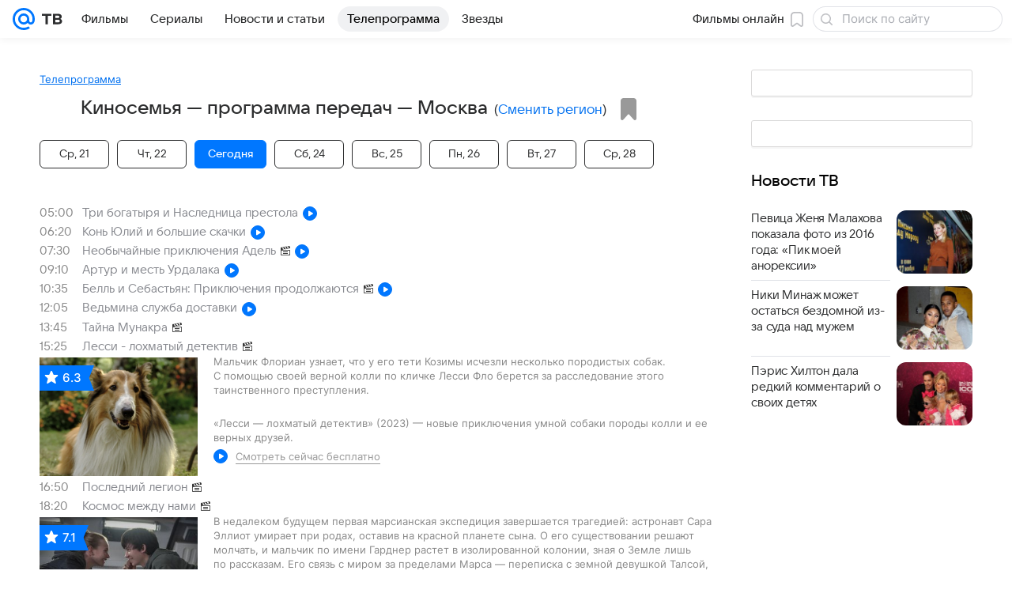

--- FILE ---
content_type: application/javascript; charset=utf-8
request_url: https://tv.mail.ru/dist/commonHeadline.js?mkf6lqll
body_size: 107063
content:
/*! For license information please see commonHeadline.js.LICENSE.txt */
!function(e,t){if("object"==typeof exports&&"object"==typeof module)module.exports=t();else if("function"==typeof define&&define.amd)define([],t);else{var n=t();for(var r in n)("object"==typeof exports?exports:e)[r]=n[r]}}(this,function(){return function(){var e,t,n={3915:function(e){e.exports={root:"b3a2d427d5",link:"a33c32fd77",text:"dfd8d7b9c3",beforeText:"a402a86e7b",afterText:"eaf370392e"}},4105:function(e){e.exports={link:"c4ae88e367",text:"a4f8c5e9b7"}},4493:function(e,t,n){"use strict";var r;n.d(t,{is:function(){return a},nC:function(){return o},yV:function(){return r}}),function(e){e.LOAD="slot.load"}(r||(r={}));const a="undefined"==typeof window,o=1500},5350:function(e){e.exports={root:"ab2008f03f"}},6049:function(e,t,n){"use strict";n.d(t,{X:function(){return r}});var r=(0,n(64808).mT)("Icon16Cancel","cancel_16","0 0 16 16",'<symbol xmlns="http://www.w3.org/2000/svg" fill="none" viewBox="0 0 16 16" id="cancel_16"><path fill="currentColor" d="M12.736 3.264a.9.9 0 0 1 0 1.272L9.273 8l3.463 3.464a.9.9 0 0 1 .081 1.18l-.08.092a.9.9 0 0 1-1.273 0L8 9.273l-3.464 3.463a.9.9 0 0 1-1.272-1.272L6.727 8 3.264 4.536a.9.9 0 0 1-.08-1.18l.08-.092a.9.9 0 0 1 1.272 0L8 6.727l3.464-3.463a.9.9 0 0 1 1.272 0" /></symbol>',16,16,!1,void 0)},8663:function(e){e.exports={secondaryColor:"e6255c6329",contrastColor:"bc3dfb549e",contrastThemedColor:"f5bdb168e3",accentColor:"fc289390f2",negativeColor:"c082c6a4bd",mutedColor:"c0a0028238",subheadColor:"c5e3497a7c",tertiaryColor:"bc801ce9ba",positiveColor:"fce2b88b71",linkColor:"c8a4cadf7a"}},8982:function(e){e.exports={root:"fb4cb2e288",inherit:"d721796b18",holder:"eb47f8a8f1"}},11688:function(e,t,n){"use strict";n(77810),n(41584);var r={mdpi:1,hdpi:1.5,xhdpi:1.5,xxhdpi:3,xxxhdpi:4};Object.keys(r)},12047:function(e){e.exports={menu:"a1284d06db"}},13394:function(e,t,n){"use strict";n(91185);var r=n(77810),a=60103;if(t.Fragment=60107,"function"==typeof Symbol&&Symbol.for){var o=Symbol.for;a=o("react.element"),t.Fragment=o("react.fragment")}var i=r.__SECRET_INTERNALS_DO_NOT_USE_OR_YOU_WILL_BE_FIRED.ReactCurrentOwner,l=Object.prototype.hasOwnProperty,s={key:!0,ref:!0,__self:!0,__source:!0};function c(e,t,n){var r,o={},c=null,u=null;for(r in void 0!==n&&(c=""+n),void 0!==t.key&&(c=""+t.key),void 0!==t.ref&&(u=t.ref),t)l.call(t,r)&&!s.hasOwnProperty(r)&&(o[r]=t[r]);if(e&&e.defaultProps)for(r in t=e.defaultProps)void 0===o[r]&&(o[r]=t[r]);return{$$typeof:a,type:e,key:c,ref:u,props:o,_owner:i.current}}t.jsx=c,t.jsxs=c},13847:function(e,t,n){"use strict";function r(e){var t={};return function(n){var r=arguments.length>1&&void 0!==arguments[1]?arguments[1]:"warn";t[n]||(console[r]("[@vkontakte/icons][".concat(e,"] ").concat(n)),t[n]=!0)}}n.d(t,{m:function(){return r}})},17951:function(e,t,n){"use strict";n.d(t,{v:function(){return c}});var r=n(4493),a=function(e,t,n,r){return new(n||(n=Promise))(function(a,o){function i(e){try{s(r.next(e))}catch(e){o(e)}}function l(e){try{s(r.throw(e))}catch(e){o(e)}}function s(e){var t;e.done?a(e.value):(t=e.value,t instanceof n?t:new n(function(e){e(t)})).then(i,l)}s((r=r.apply(e,t||[])).next())})};function o(...e){if(window.DEBUG||/(devmail\.ru$|localhost)/.test(window.location.hostname)){const{console:t}=window,n=["slot:"].concat(e);t.warn.apply(t,n)}}const i=()=>!r.is&&window.DWHLogger?window.DWHLogger:null,l="[logger]: Не установлен ключ проекта для логирования запросов";function s(e){return Array.isArray(e)&&e.length?e[0]:e}const c=({mediaDwh:e,data:t})=>a(void 0,void 0,void 0,function*(){if(r.is?null:yield window.xray){if(t.data&&t.data.html&&i()){const n=yield e;!function(e){const{container:t,params:n,id:r,html:a}=e,o=s(t),l=i();l&&l.attachElement({container:o,id:r,html:a,params:n})}({container:s(t.container),id:t.slot.id,html:t.data.html,params:Object.assign(Object.assign({},n),{slot_id:t.slot.id,entity_id:t.slot.entity_id,entity_type:t.slot.entity_type})})}}else o(l)})},20416:function(e){e.exports={root:"eb24918f42",left:"dbeb95fab4",menu:"f3efd8a805",promo:"a4a47f12cd",right:"b5380b6efe",parentProject:"f1c099b84e",burgerIcon:"a727342678"}},20488:function(e){e.exports={root:"d85ea0e026",header:"d60e49b4f3",footer:"d08c626941",noPadding:"e9b0d424d6",content:"f553062b7a"}},20680:function(e){function t(e,t,n){var r,a,o,i,l;function s(){var c=Date.now()-i;c<t&&c>=0?r=setTimeout(s,t-c):(r=null,n||(l=e.apply(o,a),o=a=null))}null==t&&(t=100);var c=function(){o=this,a=arguments,i=Date.now();var c=n&&!r;return r||(r=setTimeout(s,t)),c&&(l=e.apply(o,a),o=a=null),l};return c.clear=function(){r&&(clearTimeout(r),r=null)},c.flush=function(){r&&(l=e.apply(o,a),o=a=null,clearTimeout(r),r=null)},c}t.debounce=t,e.exports=t},21613:function(e,t){"use strict";var n,r,a,o;if("object"==typeof performance&&"function"==typeof performance.now){var i=performance;t.unstable_now=function(){return i.now()}}else{var l=Date,s=l.now();t.unstable_now=function(){return l.now()-s}}if("undefined"==typeof window||"function"!=typeof MessageChannel){var c=null,u=null,d=function(){if(null!==c)try{var e=t.unstable_now();c(!0,e),c=null}catch(e){throw setTimeout(d,0),e}};n=function(e){null!==c?setTimeout(n,0,e):(c=e,setTimeout(d,0))},r=function(e,t){u=setTimeout(e,t)},a=function(){clearTimeout(u)},t.unstable_shouldYield=function(){return!1},o=t.unstable_forceFrameRate=function(){}}else{var f=window.setTimeout,p=window.clearTimeout;if("undefined"!=typeof console){var h=window.cancelAnimationFrame;"function"!=typeof window.requestAnimationFrame&&console.error("This browser doesn't support requestAnimationFrame. Make sure that you load a polyfill in older browsers. https://reactjs.org/link/react-polyfills"),"function"!=typeof h&&console.error("This browser doesn't support cancelAnimationFrame. Make sure that you load a polyfill in older browsers. https://reactjs.org/link/react-polyfills")}var m=!1,g=null,v=-1,b=5,y=0;t.unstable_shouldYield=function(){return t.unstable_now()>=y},o=function(){},t.unstable_forceFrameRate=function(e){0>e||125<e?console.error("forceFrameRate takes a positive int between 0 and 125, forcing frame rates higher than 125 fps is not supported"):b=0<e?Math.floor(1e3/e):5};var w=new MessageChannel,k=w.port2;w.port1.onmessage=function(){if(null!==g){var e=t.unstable_now();y=e+b;try{g(!0,e)?k.postMessage(null):(m=!1,g=null)}catch(e){throw k.postMessage(null),e}}else m=!1},n=function(e){g=e,m||(m=!0,k.postMessage(null))},r=function(e,n){v=f(function(){e(t.unstable_now())},n)},a=function(){p(v),v=-1}}function x(e,t){var n=e.length;e.push(t);e:for(;;){var r=n-1>>>1,a=e[r];if(!(void 0!==a&&0<O(a,t)))break e;e[r]=t,e[n]=a,n=r}}function E(e){return void 0===(e=e[0])?null:e}function S(e){var t=e[0];if(void 0!==t){var n=e.pop();if(n!==t){e[0]=n;e:for(var r=0,a=e.length;r<a;){var o=2*(r+1)-1,i=e[o],l=o+1,s=e[l];if(void 0!==i&&0>O(i,n))void 0!==s&&0>O(s,i)?(e[r]=s,e[l]=n,r=l):(e[r]=i,e[o]=n,r=o);else{if(!(void 0!==s&&0>O(s,n)))break e;e[r]=s,e[l]=n,r=l}}}return t}return null}function O(e,t){var n=e.sortIndex-t.sortIndex;return 0!==n?n:e.id-t.id}var C=[],j=[],_=1,F=null,T=3,P=!1,N=!1,M=!1;function D(e){for(var t=E(j);null!==t;){if(null===t.callback)S(j);else{if(!(t.startTime<=e))break;S(j),t.sortIndex=t.expirationTime,x(C,t)}t=E(j)}}function A(e){if(M=!1,D(e),!N)if(null!==E(C))N=!0,n(I);else{var t=E(j);null!==t&&r(A,t.startTime-e)}}function I(e,n){N=!1,M&&(M=!1,a()),P=!0;var o=T;try{for(D(n),F=E(C);null!==F&&(!(F.expirationTime>n)||e&&!t.unstable_shouldYield());){var i=F.callback;if("function"==typeof i){F.callback=null,T=F.priorityLevel;var l=i(F.expirationTime<=n);n=t.unstable_now(),"function"==typeof l?F.callback=l:F===E(C)&&S(C),D(n)}else S(C);F=E(C)}if(null!==F)var s=!0;else{var c=E(j);null!==c&&r(A,c.startTime-n),s=!1}return s}finally{F=null,T=o,P=!1}}var z=o;t.unstable_IdlePriority=5,t.unstable_ImmediatePriority=1,t.unstable_LowPriority=4,t.unstable_NormalPriority=3,t.unstable_Profiling=null,t.unstable_UserBlockingPriority=2,t.unstable_cancelCallback=function(e){e.callback=null},t.unstable_continueExecution=function(){N||P||(N=!0,n(I))},t.unstable_getCurrentPriorityLevel=function(){return T},t.unstable_getFirstCallbackNode=function(){return E(C)},t.unstable_next=function(e){switch(T){case 1:case 2:case 3:var t=3;break;default:t=T}var n=T;T=t;try{return e()}finally{T=n}},t.unstable_pauseExecution=function(){},t.unstable_requestPaint=z,t.unstable_runWithPriority=function(e,t){switch(e){case 1:case 2:case 3:case 4:case 5:break;default:e=3}var n=T;T=e;try{return t()}finally{T=n}},t.unstable_scheduleCallback=function(e,o,i){var l=t.unstable_now();switch("object"==typeof i&&null!==i?i="number"==typeof(i=i.delay)&&0<i?l+i:l:i=l,e){case 1:var s=-1;break;case 2:s=250;break;case 5:s=1073741823;break;case 4:s=1e4;break;default:s=5e3}return e={id:_++,callback:o,priorityLevel:e,startTime:i,expirationTime:s=i+s,sortIndex:-1},i>l?(e.sortIndex=i,x(j,e),null===E(C)&&e===E(j)&&(M?a():M=!0,r(A,i-l))):(e.sortIndex=s,x(C,e),N||P||(N=!0,n(I))),e},t.unstable_wrapCallback=function(e){var t=T;return function(){var n=T;T=t;try{return e.apply(this,arguments)}finally{T=n}}}},22483:function(e,t,n){"use strict";!function e(){if("undefined"!=typeof __REACT_DEVTOOLS_GLOBAL_HOOK__&&"function"==typeof __REACT_DEVTOOLS_GLOBAL_HOOK__.checkDCE)try{__REACT_DEVTOOLS_GLOBAL_HOOK__.checkDCE(e)}catch(e){console.error(e)}}(),e.exports=n(37045)},22962:function(e,t,n){"use strict";n(77810)},23054:function(e,t,n){"use strict";n(77810)},24157:function(e){e.exports={item:"a39931d4f1",itemBurger:"c0b083a509"}},26279:function(e){e.exports={link:"f799618236",text:"beea0dd22a",content:"d03dfc6534"}},28683:function(e){e.exports={root:"bd48d948d8",separated:"f00cc2ee49",title:"b8578ae966"}},29034:function(e,t,n){"use strict";n.d(t,{k:function(){return i}});var r=n(55251),a=n(77810);const o=4;function i(){const e=(0,r.Fl)("portal-header-search-history"),[t,n]=function(e,t){const n=Boolean("undefined"!=typeof window&&window.localStorage),[o,i]=(0,a.useState)(()=>{try{const r=n&&window.localStorage.getItem(e);return r?JSON.parse(r):t}catch(e){(0,r.vF)("warn",e)}});return(0,a.useEffect)(()=>{if(o)try{const t=JSON.stringify(o);n&&window.localStorage.setItem(e,t)}catch(e){(0,r.vF)("warn",e)}},[o]),[o,i]}(e,[]);return t.length>o&&n(e=>e.slice(0,o)),{formOnSubmit:function(e,r){const a=t.filter(e=>e!==r);n([r,...a])},searchHistory:t,searchHistoryRemove:function(e,r){e.stopPropagation(),n(t.filter(e=>e!==r))}}}},29929:function(e,t,n){"use strict";n.d(t,{R:function(){return l}});var r=n(73746),a=n(88075),o=n(89767),i=n(43417),l=function(){function e(t){var n=t.content;(0,r._)(this,e),(0,o._)(this,"isMounted",!1),(0,o._)(this,"node",void 0),this.node=(0,i.q)(n)}return(0,a._)(e,[{key:"id",get:function(){return this.node.id}},{key:"mount",value:function(e){return this.isMounted||(this.isMounted=!0,e.appendChild(this.node)),this.node}},{key:"unmount",value:function(){this.node&&this.node.parentNode&&(this.node.parentNode.removeChild(this.node),this.isMounted=!1)}}],[{key:"createFromExistingNode",value:function(t){var n=new e({content:""});return n.node=t,n}}]),e}()},30003:function(e){e.exports={root:"ae74bd3424",items:"d1795ccdc8",title:"c0ee2918c9"}},36380:function(e){e.exports={root:"aec05b7364",logo:"c1028665f4",logoMail:"ae5c88e3a2",logoProject:"ed5fa7fcf5",svgMail:"a1df8b5d99",svgProject:"dfecdd5673"}},36457:function(e){e.exports={root:"ad3b489965",subMenu:"a3e90fa12a",subMenuActive:"a29d99a69e"}},36714:function(e,t,n){"use strict";n.d(t,{_:function(){return a}});var r=n(49291);function a(e,t){if(null==e)return{};var n,a,o=(0,r._)(e,t);if(Object.getOwnPropertySymbols){var i=Object.getOwnPropertySymbols(e);for(a=0;a<i.length;a++)n=i[a],t.indexOf(n)>=0||Object.prototype.propertyIsEnumerable.call(e,n)&&(o[n]=e[n])}return o}},37045:function(e,t,n){"use strict";var r=n(77810),a=n(90674),o=n(82328);function i(e){for(var t="https://reactjs.org/docs/error-decoder.html?invariant="+e,n=1;n<arguments.length;n++)t+="&args[]="+encodeURIComponent(arguments[n]);return"Minified React error #"+e+"; visit "+t+" for the full message or use the non-minified dev environment for full errors and additional helpful warnings."}if(!r)throw Error(i(227));var l=new Set,s={};function c(e,t){u(e,t),u(e+"Capture",t)}function u(e,t){for(s[e]=t,e=0;e<t.length;e++)l.add(t[e])}var d=!("undefined"==typeof window||void 0===window.document||void 0===window.document.createElement),f=/^[:A-Z_a-z\u00C0-\u00D6\u00D8-\u00F6\u00F8-\u02FF\u0370-\u037D\u037F-\u1FFF\u200C-\u200D\u2070-\u218F\u2C00-\u2FEF\u3001-\uD7FF\uF900-\uFDCF\uFDF0-\uFFFD][:A-Z_a-z\u00C0-\u00D6\u00D8-\u00F6\u00F8-\u02FF\u0370-\u037D\u037F-\u1FFF\u200C-\u200D\u2070-\u218F\u2C00-\u2FEF\u3001-\uD7FF\uF900-\uFDCF\uFDF0-\uFFFD\-.0-9\u00B7\u0300-\u036F\u203F-\u2040]*$/,p=Object.prototype.hasOwnProperty,h={},m={};function g(e,t,n,r,a,o,i){this.acceptsBooleans=2===t||3===t||4===t,this.attributeName=r,this.attributeNamespace=a,this.mustUseProperty=n,this.propertyName=e,this.type=t,this.sanitizeURL=o,this.removeEmptyString=i}var v={};"children dangerouslySetInnerHTML defaultValue defaultChecked innerHTML suppressContentEditableWarning suppressHydrationWarning style".split(" ").forEach(function(e){v[e]=new g(e,0,!1,e,null,!1,!1)}),[["acceptCharset","accept-charset"],["className","class"],["htmlFor","for"],["httpEquiv","http-equiv"]].forEach(function(e){var t=e[0];v[t]=new g(t,1,!1,e[1],null,!1,!1)}),["contentEditable","draggable","spellCheck","value"].forEach(function(e){v[e]=new g(e,2,!1,e.toLowerCase(),null,!1,!1)}),["autoReverse","externalResourcesRequired","focusable","preserveAlpha"].forEach(function(e){v[e]=new g(e,2,!1,e,null,!1,!1)}),"allowFullScreen async autoFocus autoPlay controls default defer disabled disablePictureInPicture disableRemotePlayback formNoValidate hidden loop noModule noValidate open playsInline readOnly required reversed scoped seamless itemScope".split(" ").forEach(function(e){v[e]=new g(e,3,!1,e.toLowerCase(),null,!1,!1)}),["checked","multiple","muted","selected"].forEach(function(e){v[e]=new g(e,3,!0,e,null,!1,!1)}),["capture","download"].forEach(function(e){v[e]=new g(e,4,!1,e,null,!1,!1)}),["cols","rows","size","span"].forEach(function(e){v[e]=new g(e,6,!1,e,null,!1,!1)}),["rowSpan","start"].forEach(function(e){v[e]=new g(e,5,!1,e.toLowerCase(),null,!1,!1)});var b=/[\-:]([a-z])/g;function y(e){return e[1].toUpperCase()}function w(e,t,n,r){var a=v.hasOwnProperty(t)?v[t]:null;(null!==a?0===a.type:!r&&(2<t.length&&("o"===t[0]||"O"===t[0])&&("n"===t[1]||"N"===t[1])))||(function(e,t,n,r){if(null==t||function(e,t,n,r){if(null!==n&&0===n.type)return!1;switch(typeof t){case"function":case"symbol":return!0;case"boolean":return!r&&(null!==n?!n.acceptsBooleans:"data-"!==(e=e.toLowerCase().slice(0,5))&&"aria-"!==e);default:return!1}}(e,t,n,r))return!0;if(r)return!1;if(null!==n)switch(n.type){case 3:return!t;case 4:return!1===t;case 5:return isNaN(t);case 6:return isNaN(t)||1>t}return!1}(t,n,a,r)&&(n=null),r||null===a?function(e){return!!p.call(m,e)||!p.call(h,e)&&(f.test(e)?m[e]=!0:(h[e]=!0,!1))}(t)&&(null===n?e.removeAttribute(t):e.setAttribute(t,""+n)):a.mustUseProperty?e[a.propertyName]=null===n?3!==a.type&&"":n:(t=a.attributeName,r=a.attributeNamespace,null===n?e.removeAttribute(t):(n=3===(a=a.type)||4===a&&!0===n?"":""+n,r?e.setAttributeNS(r,t,n):e.setAttribute(t,n))))}"accent-height alignment-baseline arabic-form baseline-shift cap-height clip-path clip-rule color-interpolation color-interpolation-filters color-profile color-rendering dominant-baseline enable-background fill-opacity fill-rule flood-color flood-opacity font-family font-size font-size-adjust font-stretch font-style font-variant font-weight glyph-name glyph-orientation-horizontal glyph-orientation-vertical horiz-adv-x horiz-origin-x image-rendering letter-spacing lighting-color marker-end marker-mid marker-start overline-position overline-thickness paint-order panose-1 pointer-events rendering-intent shape-rendering stop-color stop-opacity strikethrough-position strikethrough-thickness stroke-dasharray stroke-dashoffset stroke-linecap stroke-linejoin stroke-miterlimit stroke-opacity stroke-width text-anchor text-decoration text-rendering underline-position underline-thickness unicode-bidi unicode-range units-per-em v-alphabetic v-hanging v-ideographic v-mathematical vector-effect vert-adv-y vert-origin-x vert-origin-y word-spacing writing-mode xmlns:xlink x-height".split(" ").forEach(function(e){var t=e.replace(b,y);v[t]=new g(t,1,!1,e,null,!1,!1)}),"xlink:actuate xlink:arcrole xlink:role xlink:show xlink:title xlink:type".split(" ").forEach(function(e){var t=e.replace(b,y);v[t]=new g(t,1,!1,e,"http://www.w3.org/1999/xlink",!1,!1)}),["xml:base","xml:lang","xml:space"].forEach(function(e){var t=e.replace(b,y);v[t]=new g(t,1,!1,e,"http://www.w3.org/XML/1998/namespace",!1,!1)}),["tabIndex","crossOrigin"].forEach(function(e){v[e]=new g(e,1,!1,e.toLowerCase(),null,!1,!1)}),v.xlinkHref=new g("xlinkHref",1,!1,"xlink:href","http://www.w3.org/1999/xlink",!0,!1),["src","href","action","formAction"].forEach(function(e){v[e]=new g(e,1,!1,e.toLowerCase(),null,!0,!0)});var k=r.__SECRET_INTERNALS_DO_NOT_USE_OR_YOU_WILL_BE_FIRED,x=60103,E=60106,S=60107,O=60108,C=60114,j=60109,_=60110,F=60112,T=60113,P=60120,N=60115,M=60116,D=60121,A=60128,I=60129,z=60130,L=60131;if("function"==typeof Symbol&&Symbol.for){var B=Symbol.for;x=B("react.element"),E=B("react.portal"),S=B("react.fragment"),O=B("react.strict_mode"),C=B("react.profiler"),j=B("react.provider"),_=B("react.context"),F=B("react.forward_ref"),T=B("react.suspense"),P=B("react.suspense_list"),N=B("react.memo"),M=B("react.lazy"),D=B("react.block"),B("react.scope"),A=B("react.opaque.id"),I=B("react.debug_trace_mode"),z=B("react.offscreen"),L=B("react.legacy_hidden")}var R,H="function"==typeof Symbol&&Symbol.iterator;function W(e){return null===e||"object"!=typeof e?null:"function"==typeof(e=H&&e[H]||e["@@iterator"])?e:null}function V(e){if(void 0===R)try{throw Error()}catch(e){var t=e.stack.trim().match(/\n( *(at )?)/);R=t&&t[1]||""}return"\n"+R+e}var U=!1;function $(e,t){if(!e||U)return"";U=!0;var n=Error.prepareStackTrace;Error.prepareStackTrace=void 0;try{if(t)if(t=function(){throw Error()},Object.defineProperty(t.prototype,"props",{set:function(){throw Error()}}),"object"==typeof Reflect&&Reflect.construct){try{Reflect.construct(t,[])}catch(e){var r=e}Reflect.construct(e,[],t)}else{try{t.call()}catch(e){r=e}e.call(t.prototype)}else{try{throw Error()}catch(e){r=e}e()}}catch(e){if(e&&r&&"string"==typeof e.stack){for(var a=e.stack.split("\n"),o=r.stack.split("\n"),i=a.length-1,l=o.length-1;1<=i&&0<=l&&a[i]!==o[l];)l--;for(;1<=i&&0<=l;i--,l--)if(a[i]!==o[l]){if(1!==i||1!==l)do{if(i--,0>--l||a[i]!==o[l])return"\n"+a[i].replace(" at new "," at ")}while(1<=i&&0<=l);break}}}finally{U=!1,Error.prepareStackTrace=n}return(e=e?e.displayName||e.name:"")?V(e):""}function q(e){switch(e.tag){case 5:return V(e.type);case 16:return V("Lazy");case 13:return V("Suspense");case 19:return V("SuspenseList");case 0:case 2:case 15:return e=$(e.type,!1);case 11:return e=$(e.type.render,!1);case 22:return e=$(e.type._render,!1);case 1:return e=$(e.type,!0);default:return""}}function Q(e){if(null==e)return null;if("function"==typeof e)return e.displayName||e.name||null;if("string"==typeof e)return e;switch(e){case S:return"Fragment";case E:return"Portal";case C:return"Profiler";case O:return"StrictMode";case T:return"Suspense";case P:return"SuspenseList"}if("object"==typeof e)switch(e.$$typeof){case _:return(e.displayName||"Context")+".Consumer";case j:return(e._context.displayName||"Context")+".Provider";case F:var t=e.render;return t=t.displayName||t.name||"",e.displayName||(""!==t?"ForwardRef("+t+")":"ForwardRef");case N:return Q(e.type);case D:return Q(e._render);case M:t=e._payload,e=e._init;try{return Q(e(t))}catch(e){}}return null}function K(e){switch(typeof e){case"boolean":case"number":case"object":case"string":case"undefined":return e;default:return""}}function X(e){var t=e.type;return(e=e.nodeName)&&"input"===e.toLowerCase()&&("checkbox"===t||"radio"===t)}function G(e){e._valueTracker||(e._valueTracker=function(e){var t=X(e)?"checked":"value",n=Object.getOwnPropertyDescriptor(e.constructor.prototype,t),r=""+e[t];if(!e.hasOwnProperty(t)&&void 0!==n&&"function"==typeof n.get&&"function"==typeof n.set){var a=n.get,o=n.set;return Object.defineProperty(e,t,{configurable:!0,get:function(){return a.call(this)},set:function(e){r=""+e,o.call(this,e)}}),Object.defineProperty(e,t,{enumerable:n.enumerable}),{getValue:function(){return r},setValue:function(e){r=""+e},stopTracking:function(){e._valueTracker=null,delete e[t]}}}}(e))}function Y(e){if(!e)return!1;var t=e._valueTracker;if(!t)return!0;var n=t.getValue(),r="";return e&&(r=X(e)?e.checked?"true":"false":e.value),(e=r)!==n&&(t.setValue(e),!0)}function J(e){if(void 0===(e=e||("undefined"!=typeof document?document:void 0)))return null;try{return e.activeElement||e.body}catch(t){return e.body}}function Z(e,t){var n=t.checked;return a({},t,{defaultChecked:void 0,defaultValue:void 0,value:void 0,checked:null!=n?n:e._wrapperState.initialChecked})}function ee(e,t){var n=null==t.defaultValue?"":t.defaultValue,r=null!=t.checked?t.checked:t.defaultChecked;n=K(null!=t.value?t.value:n),e._wrapperState={initialChecked:r,initialValue:n,controlled:"checkbox"===t.type||"radio"===t.type?null!=t.checked:null!=t.value}}function te(e,t){null!=(t=t.checked)&&w(e,"checked",t,!1)}function ne(e,t){te(e,t);var n=K(t.value),r=t.type;if(null!=n)"number"===r?(0===n&&""===e.value||e.value!=n)&&(e.value=""+n):e.value!==""+n&&(e.value=""+n);else if("submit"===r||"reset"===r)return void e.removeAttribute("value");t.hasOwnProperty("value")?ae(e,t.type,n):t.hasOwnProperty("defaultValue")&&ae(e,t.type,K(t.defaultValue)),null==t.checked&&null!=t.defaultChecked&&(e.defaultChecked=!!t.defaultChecked)}function re(e,t,n){if(t.hasOwnProperty("value")||t.hasOwnProperty("defaultValue")){var r=t.type;if(!("submit"!==r&&"reset"!==r||void 0!==t.value&&null!==t.value))return;t=""+e._wrapperState.initialValue,n||t===e.value||(e.value=t),e.defaultValue=t}""!==(n=e.name)&&(e.name=""),e.defaultChecked=!!e._wrapperState.initialChecked,""!==n&&(e.name=n)}function ae(e,t,n){"number"===t&&J(e.ownerDocument)===e||(null==n?e.defaultValue=""+e._wrapperState.initialValue:e.defaultValue!==""+n&&(e.defaultValue=""+n))}function oe(e,t){return e=a({children:void 0},t),(t=function(e){var t="";return r.Children.forEach(e,function(e){null!=e&&(t+=e)}),t}(t.children))&&(e.children=t),e}function ie(e,t,n,r){if(e=e.options,t){t={};for(var a=0;a<n.length;a++)t["$"+n[a]]=!0;for(n=0;n<e.length;n++)a=t.hasOwnProperty("$"+e[n].value),e[n].selected!==a&&(e[n].selected=a),a&&r&&(e[n].defaultSelected=!0)}else{for(n=""+K(n),t=null,a=0;a<e.length;a++){if(e[a].value===n)return e[a].selected=!0,void(r&&(e[a].defaultSelected=!0));null!==t||e[a].disabled||(t=e[a])}null!==t&&(t.selected=!0)}}function le(e,t){if(null!=t.dangerouslySetInnerHTML)throw Error(i(91));return a({},t,{value:void 0,defaultValue:void 0,children:""+e._wrapperState.initialValue})}function se(e,t){var n=t.value;if(null==n){if(n=t.children,t=t.defaultValue,null!=n){if(null!=t)throw Error(i(92));if(Array.isArray(n)){if(!(1>=n.length))throw Error(i(93));n=n[0]}t=n}null==t&&(t=""),n=t}e._wrapperState={initialValue:K(n)}}function ce(e,t){var n=K(t.value),r=K(t.defaultValue);null!=n&&((n=""+n)!==e.value&&(e.value=n),null==t.defaultValue&&e.defaultValue!==n&&(e.defaultValue=n)),null!=r&&(e.defaultValue=""+r)}function ue(e){var t=e.textContent;t===e._wrapperState.initialValue&&""!==t&&null!==t&&(e.value=t)}var de="http://www.w3.org/1999/xhtml",fe="http://www.w3.org/2000/svg";function pe(e){switch(e){case"svg":return"http://www.w3.org/2000/svg";case"math":return"http://www.w3.org/1998/Math/MathML";default:return"http://www.w3.org/1999/xhtml"}}function he(e,t){return null==e||"http://www.w3.org/1999/xhtml"===e?pe(t):"http://www.w3.org/2000/svg"===e&&"foreignObject"===t?"http://www.w3.org/1999/xhtml":e}var me,ge,ve=(ge=function(e,t){if(e.namespaceURI!==fe||"innerHTML"in e)e.innerHTML=t;else{for((me=me||document.createElement("div")).innerHTML="<svg>"+t.valueOf().toString()+"</svg>",t=me.firstChild;e.firstChild;)e.removeChild(e.firstChild);for(;t.firstChild;)e.appendChild(t.firstChild)}},"undefined"!=typeof MSApp&&MSApp.execUnsafeLocalFunction?function(e,t,n,r){MSApp.execUnsafeLocalFunction(function(){return ge(e,t)})}:ge);function be(e,t){if(t){var n=e.firstChild;if(n&&n===e.lastChild&&3===n.nodeType)return void(n.nodeValue=t)}e.textContent=t}var ye={animationIterationCount:!0,borderImageOutset:!0,borderImageSlice:!0,borderImageWidth:!0,boxFlex:!0,boxFlexGroup:!0,boxOrdinalGroup:!0,columnCount:!0,columns:!0,flex:!0,flexGrow:!0,flexPositive:!0,flexShrink:!0,flexNegative:!0,flexOrder:!0,gridArea:!0,gridRow:!0,gridRowEnd:!0,gridRowSpan:!0,gridRowStart:!0,gridColumn:!0,gridColumnEnd:!0,gridColumnSpan:!0,gridColumnStart:!0,fontWeight:!0,lineClamp:!0,lineHeight:!0,opacity:!0,order:!0,orphans:!0,tabSize:!0,widows:!0,zIndex:!0,zoom:!0,fillOpacity:!0,floodOpacity:!0,stopOpacity:!0,strokeDasharray:!0,strokeDashoffset:!0,strokeMiterlimit:!0,strokeOpacity:!0,strokeWidth:!0},we=["Webkit","ms","Moz","O"];function ke(e,t,n){return null==t||"boolean"==typeof t||""===t?"":n||"number"!=typeof t||0===t||ye.hasOwnProperty(e)&&ye[e]?(""+t).trim():t+"px"}function xe(e,t){for(var n in e=e.style,t)if(t.hasOwnProperty(n)){var r=0===n.indexOf("--"),a=ke(n,t[n],r);"float"===n&&(n="cssFloat"),r?e.setProperty(n,a):e[n]=a}}Object.keys(ye).forEach(function(e){we.forEach(function(t){t=t+e.charAt(0).toUpperCase()+e.substring(1),ye[t]=ye[e]})});var Ee=a({menuitem:!0},{area:!0,base:!0,br:!0,col:!0,embed:!0,hr:!0,img:!0,input:!0,keygen:!0,link:!0,meta:!0,param:!0,source:!0,track:!0,wbr:!0});function Se(e,t){if(t){if(Ee[e]&&(null!=t.children||null!=t.dangerouslySetInnerHTML))throw Error(i(137,e));if(null!=t.dangerouslySetInnerHTML){if(null!=t.children)throw Error(i(60));if("object"!=typeof t.dangerouslySetInnerHTML||!("__html"in t.dangerouslySetInnerHTML))throw Error(i(61))}if(null!=t.style&&"object"!=typeof t.style)throw Error(i(62))}}function Oe(e,t){if(-1===e.indexOf("-"))return"string"==typeof t.is;switch(e){case"annotation-xml":case"color-profile":case"font-face":case"font-face-src":case"font-face-uri":case"font-face-format":case"font-face-name":case"missing-glyph":return!1;default:return!0}}function Ce(e){return(e=e.target||e.srcElement||window).correspondingUseElement&&(e=e.correspondingUseElement),3===e.nodeType?e.parentNode:e}var je=null,_e=null,Fe=null;function Te(e){if(e=ra(e)){if("function"!=typeof je)throw Error(i(280));var t=e.stateNode;t&&(t=oa(t),je(e.stateNode,e.type,t))}}function Pe(e){_e?Fe?Fe.push(e):Fe=[e]:_e=e}function Ne(){if(_e){var e=_e,t=Fe;if(Fe=_e=null,Te(e),t)for(e=0;e<t.length;e++)Te(t[e])}}function Me(e,t){return e(t)}function De(e,t,n,r,a){return e(t,n,r,a)}function Ae(){}var Ie=Me,ze=!1,Le=!1;function Be(){null===_e&&null===Fe||(Ae(),Ne())}function Re(e,t){var n=e.stateNode;if(null===n)return null;var r=oa(n);if(null===r)return null;n=r[t];e:switch(t){case"onClick":case"onClickCapture":case"onDoubleClick":case"onDoubleClickCapture":case"onMouseDown":case"onMouseDownCapture":case"onMouseMove":case"onMouseMoveCapture":case"onMouseUp":case"onMouseUpCapture":case"onMouseEnter":(r=!r.disabled)||(r=!("button"===(e=e.type)||"input"===e||"select"===e||"textarea"===e)),e=!r;break e;default:e=!1}if(e)return null;if(n&&"function"!=typeof n)throw Error(i(231,t,typeof n));return n}var He=!1;if(d)try{var We={};Object.defineProperty(We,"passive",{get:function(){He=!0}}),window.addEventListener("test",We,We),window.removeEventListener("test",We,We)}catch(ge){He=!1}function Ve(e,t,n,r,a,o,i,l,s){var c=Array.prototype.slice.call(arguments,3);try{t.apply(n,c)}catch(e){this.onError(e)}}var Ue=!1,$e=null,qe=!1,Qe=null,Ke={onError:function(e){Ue=!0,$e=e}};function Xe(e,t,n,r,a,o,i,l,s){Ue=!1,$e=null,Ve.apply(Ke,arguments)}function Ge(e){var t=e,n=e;if(e.alternate)for(;t.return;)t=t.return;else{e=t;do{!!(1026&(t=e).flags)&&(n=t.return),e=t.return}while(e)}return 3===t.tag?n:null}function Ye(e){if(13===e.tag){var t=e.memoizedState;if(null===t&&(null!==(e=e.alternate)&&(t=e.memoizedState)),null!==t)return t.dehydrated}return null}function Je(e){if(Ge(e)!==e)throw Error(i(188))}function Ze(e){if(e=function(e){var t=e.alternate;if(!t){if(null===(t=Ge(e)))throw Error(i(188));return t!==e?null:e}for(var n=e,r=t;;){var a=n.return;if(null===a)break;var o=a.alternate;if(null===o){if(null!==(r=a.return)){n=r;continue}break}if(a.child===o.child){for(o=a.child;o;){if(o===n)return Je(a),e;if(o===r)return Je(a),t;o=o.sibling}throw Error(i(188))}if(n.return!==r.return)n=a,r=o;else{for(var l=!1,s=a.child;s;){if(s===n){l=!0,n=a,r=o;break}if(s===r){l=!0,r=a,n=o;break}s=s.sibling}if(!l){for(s=o.child;s;){if(s===n){l=!0,n=o,r=a;break}if(s===r){l=!0,r=o,n=a;break}s=s.sibling}if(!l)throw Error(i(189))}}if(n.alternate!==r)throw Error(i(190))}if(3!==n.tag)throw Error(i(188));return n.stateNode.current===n?e:t}(e),!e)return null;for(var t=e;;){if(5===t.tag||6===t.tag)return t;if(t.child)t.child.return=t,t=t.child;else{if(t===e)break;for(;!t.sibling;){if(!t.return||t.return===e)return null;t=t.return}t.sibling.return=t.return,t=t.sibling}}return null}function et(e,t){for(var n=e.alternate;null!==t;){if(t===e||t===n)return!0;t=t.return}return!1}var tt,nt,rt,at,ot=!1,it=[],lt=null,st=null,ct=null,ut=new Map,dt=new Map,ft=[],pt="mousedown mouseup touchcancel touchend touchstart auxclick dblclick pointercancel pointerdown pointerup dragend dragstart drop compositionend compositionstart keydown keypress keyup input textInput copy cut paste click change contextmenu reset submit".split(" ");function ht(e,t,n,r,a){return{blockedOn:e,domEventName:t,eventSystemFlags:16|n,nativeEvent:a,targetContainers:[r]}}function mt(e,t){switch(e){case"focusin":case"focusout":lt=null;break;case"dragenter":case"dragleave":st=null;break;case"mouseover":case"mouseout":ct=null;break;case"pointerover":case"pointerout":ut.delete(t.pointerId);break;case"gotpointercapture":case"lostpointercapture":dt.delete(t.pointerId)}}function gt(e,t,n,r,a,o){return null===e||e.nativeEvent!==o?(e=ht(t,n,r,a,o),null!==t&&(null!==(t=ra(t))&&nt(t)),e):(e.eventSystemFlags|=r,t=e.targetContainers,null!==a&&-1===t.indexOf(a)&&t.push(a),e)}function vt(e){var t=na(e.target);if(null!==t){var n=Ge(t);if(null!==n)if(13===(t=n.tag)){if(null!==(t=Ye(n)))return e.blockedOn=t,void at(e.lanePriority,function(){o.unstable_runWithPriority(e.priority,function(){rt(n)})})}else if(3===t&&n.stateNode.hydrate)return void(e.blockedOn=3===n.tag?n.stateNode.containerInfo:null)}e.blockedOn=null}function bt(e){if(null!==e.blockedOn)return!1;for(var t=e.targetContainers;0<t.length;){var n=Zt(e.domEventName,e.eventSystemFlags,t[0],e.nativeEvent);if(null!==n)return null!==(t=ra(n))&&nt(t),e.blockedOn=n,!1;t.shift()}return!0}function yt(e,t,n){bt(e)&&n.delete(t)}function wt(){for(ot=!1;0<it.length;){var e=it[0];if(null!==e.blockedOn){null!==(e=ra(e.blockedOn))&&tt(e);break}for(var t=e.targetContainers;0<t.length;){var n=Zt(e.domEventName,e.eventSystemFlags,t[0],e.nativeEvent);if(null!==n){e.blockedOn=n;break}t.shift()}null===e.blockedOn&&it.shift()}null!==lt&&bt(lt)&&(lt=null),null!==st&&bt(st)&&(st=null),null!==ct&&bt(ct)&&(ct=null),ut.forEach(yt),dt.forEach(yt)}function kt(e,t){e.blockedOn===t&&(e.blockedOn=null,ot||(ot=!0,o.unstable_scheduleCallback(o.unstable_NormalPriority,wt)))}function xt(e){function t(t){return kt(t,e)}if(0<it.length){kt(it[0],e);for(var n=1;n<it.length;n++){var r=it[n];r.blockedOn===e&&(r.blockedOn=null)}}for(null!==lt&&kt(lt,e),null!==st&&kt(st,e),null!==ct&&kt(ct,e),ut.forEach(t),dt.forEach(t),n=0;n<ft.length;n++)(r=ft[n]).blockedOn===e&&(r.blockedOn=null);for(;0<ft.length&&null===(n=ft[0]).blockedOn;)vt(n),null===n.blockedOn&&ft.shift()}function Et(e,t){var n={};return n[e.toLowerCase()]=t.toLowerCase(),n["Webkit"+e]="webkit"+t,n["Moz"+e]="moz"+t,n}var St={animationend:Et("Animation","AnimationEnd"),animationiteration:Et("Animation","AnimationIteration"),animationstart:Et("Animation","AnimationStart"),transitionend:Et("Transition","TransitionEnd")},Ot={},Ct={};function jt(e){if(Ot[e])return Ot[e];if(!St[e])return e;var t,n=St[e];for(t in n)if(n.hasOwnProperty(t)&&t in Ct)return Ot[e]=n[t];return e}d&&(Ct=document.createElement("div").style,"AnimationEvent"in window||(delete St.animationend.animation,delete St.animationiteration.animation,delete St.animationstart.animation),"TransitionEvent"in window||delete St.transitionend.transition);var _t=jt("animationend"),Ft=jt("animationiteration"),Tt=jt("animationstart"),Pt=jt("transitionend"),Nt=new Map,Mt=new Map,Dt=["abort","abort",_t,"animationEnd",Ft,"animationIteration",Tt,"animationStart","canplay","canPlay","canplaythrough","canPlayThrough","durationchange","durationChange","emptied","emptied","encrypted","encrypted","ended","ended","error","error","gotpointercapture","gotPointerCapture","load","load","loadeddata","loadedData","loadedmetadata","loadedMetadata","loadstart","loadStart","lostpointercapture","lostPointerCapture","playing","playing","progress","progress","seeking","seeking","stalled","stalled","suspend","suspend","timeupdate","timeUpdate",Pt,"transitionEnd","waiting","waiting"];function At(e,t){for(var n=0;n<e.length;n+=2){var r=e[n],a=e[n+1];a="on"+(a[0].toUpperCase()+a.slice(1)),Mt.set(r,t),Nt.set(r,a),c(a,[r])}}(0,o.unstable_now)();var It=8;function zt(e){if(1&e)return It=15,1;if(2&e)return It=14,2;if(4&e)return It=13,4;var t=24&e;return 0!==t?(It=12,t):32&e?(It=11,32):0!==(t=192&e)?(It=10,t):256&e?(It=9,256):0!==(t=3584&e)?(It=8,t):4096&e?(It=7,4096):0!==(t=4186112&e)?(It=6,t):0!==(t=62914560&e)?(It=5,t):67108864&e?(It=4,67108864):134217728&e?(It=3,134217728):0!==(t=805306368&e)?(It=2,t):1073741824&e?(It=1,1073741824):(It=8,e)}function Lt(e,t){var n=e.pendingLanes;if(0===n)return It=0;var r=0,a=0,o=e.expiredLanes,i=e.suspendedLanes,l=e.pingedLanes;if(0!==o)r=o,a=It=15;else if(0!==(o=134217727&n)){var s=o&~i;0!==s?(r=zt(s),a=It):0!==(l&=o)&&(r=zt(l),a=It)}else 0!==(o=n&~i)?(r=zt(o),a=It):0!==l&&(r=zt(l),a=It);if(0===r)return 0;if(r=n&((0>(r=31-Ut(r))?0:1<<r)<<1)-1,0!==t&&t!==r&&0===(t&i)){if(zt(t),a<=It)return t;It=a}if(0!==(t=e.entangledLanes))for(e=e.entanglements,t&=r;0<t;)a=1<<(n=31-Ut(t)),r|=e[n],t&=~a;return r}function Bt(e){return 0!==(e=-1073741825&e.pendingLanes)?e:1073741824&e?1073741824:0}function Rt(e,t){switch(e){case 15:return 1;case 14:return 2;case 12:return 0===(e=Ht(24&~t))?Rt(10,t):e;case 10:return 0===(e=Ht(192&~t))?Rt(8,t):e;case 8:return 0===(e=Ht(3584&~t))&&(0===(e=Ht(4186112&~t))&&(e=512)),e;case 2:return 0===(t=Ht(805306368&~t))&&(t=268435456),t}throw Error(i(358,e))}function Ht(e){return e&-e}function Wt(e){for(var t=[],n=0;31>n;n++)t.push(e);return t}function Vt(e,t,n){e.pendingLanes|=t;var r=t-1;e.suspendedLanes&=r,e.pingedLanes&=r,(e=e.eventTimes)[t=31-Ut(t)]=n}var Ut=Math.clz32?Math.clz32:function(e){return 0===e?32:31-($t(e)/qt|0)|0},$t=Math.log,qt=Math.LN2;var Qt=o.unstable_UserBlockingPriority,Kt=o.unstable_runWithPriority,Xt=!0;function Gt(e,t,n,r){ze||Ae();var a=Jt,o=ze;ze=!0;try{De(a,e,t,n,r)}finally{(ze=o)||Be()}}function Yt(e,t,n,r){Kt(Qt,Jt.bind(null,e,t,n,r))}function Jt(e,t,n,r){var a;if(Xt)if((a=!(4&t))&&0<it.length&&-1<pt.indexOf(e))e=ht(null,e,t,n,r),it.push(e);else{var o=Zt(e,t,n,r);if(null===o)a&&mt(e,r);else{if(a){if(-1<pt.indexOf(e))return e=ht(o,e,t,n,r),void it.push(e);if(function(e,t,n,r,a){switch(t){case"focusin":return lt=gt(lt,e,t,n,r,a),!0;case"dragenter":return st=gt(st,e,t,n,r,a),!0;case"mouseover":return ct=gt(ct,e,t,n,r,a),!0;case"pointerover":var o=a.pointerId;return ut.set(o,gt(ut.get(o)||null,e,t,n,r,a)),!0;case"gotpointercapture":return o=a.pointerId,dt.set(o,gt(dt.get(o)||null,e,t,n,r,a)),!0}return!1}(o,e,t,n,r))return;mt(e,r)}Ar(e,t,r,null,n)}}}function Zt(e,t,n,r){var a=Ce(r);if(null!==(a=na(a))){var o=Ge(a);if(null===o)a=null;else{var i=o.tag;if(13===i){if(null!==(a=Ye(o)))return a;a=null}else if(3===i){if(o.stateNode.hydrate)return 3===o.tag?o.stateNode.containerInfo:null;a=null}else o!==a&&(a=null)}}return Ar(e,t,r,a,n),null}var en=null,tn=null,nn=null;function rn(){if(nn)return nn;var e,t,n=tn,r=n.length,a="value"in en?en.value:en.textContent,o=a.length;for(e=0;e<r&&n[e]===a[e];e++);var i=r-e;for(t=1;t<=i&&n[r-t]===a[o-t];t++);return nn=a.slice(e,1<t?1-t:void 0)}function an(e){var t=e.keyCode;return"charCode"in e?0===(e=e.charCode)&&13===t&&(e=13):e=t,10===e&&(e=13),32<=e||13===e?e:0}function on(){return!0}function ln(){return!1}function sn(e){function t(t,n,r,a,o){for(var i in this._reactName=t,this._targetInst=r,this.type=n,this.nativeEvent=a,this.target=o,this.currentTarget=null,e)e.hasOwnProperty(i)&&(t=e[i],this[i]=t?t(a):a[i]);return this.isDefaultPrevented=(null!=a.defaultPrevented?a.defaultPrevented:!1===a.returnValue)?on:ln,this.isPropagationStopped=ln,this}return a(t.prototype,{preventDefault:function(){this.defaultPrevented=!0;var e=this.nativeEvent;e&&(e.preventDefault?e.preventDefault():"unknown"!=typeof e.returnValue&&(e.returnValue=!1),this.isDefaultPrevented=on)},stopPropagation:function(){var e=this.nativeEvent;e&&(e.stopPropagation?e.stopPropagation():"unknown"!=typeof e.cancelBubble&&(e.cancelBubble=!0),this.isPropagationStopped=on)},persist:function(){},isPersistent:on}),t}var cn,un,dn,fn={eventPhase:0,bubbles:0,cancelable:0,timeStamp:function(e){return e.timeStamp||Date.now()},defaultPrevented:0,isTrusted:0},pn=sn(fn),hn=a({},fn,{view:0,detail:0}),mn=sn(hn),gn=a({},hn,{screenX:0,screenY:0,clientX:0,clientY:0,pageX:0,pageY:0,ctrlKey:0,shiftKey:0,altKey:0,metaKey:0,getModifierState:_n,button:0,buttons:0,relatedTarget:function(e){return void 0===e.relatedTarget?e.fromElement===e.srcElement?e.toElement:e.fromElement:e.relatedTarget},movementX:function(e){return"movementX"in e?e.movementX:(e!==dn&&(dn&&"mousemove"===e.type?(cn=e.screenX-dn.screenX,un=e.screenY-dn.screenY):un=cn=0,dn=e),cn)},movementY:function(e){return"movementY"in e?e.movementY:un}}),vn=sn(gn),bn=sn(a({},gn,{dataTransfer:0})),yn=sn(a({},hn,{relatedTarget:0})),wn=sn(a({},fn,{animationName:0,elapsedTime:0,pseudoElement:0})),kn=a({},fn,{clipboardData:function(e){return"clipboardData"in e?e.clipboardData:window.clipboardData}}),xn=sn(kn),En=sn(a({},fn,{data:0})),Sn={Esc:"Escape",Spacebar:" ",Left:"ArrowLeft",Up:"ArrowUp",Right:"ArrowRight",Down:"ArrowDown",Del:"Delete",Win:"OS",Menu:"ContextMenu",Apps:"ContextMenu",Scroll:"ScrollLock",MozPrintableKey:"Unidentified"},On={8:"Backspace",9:"Tab",12:"Clear",13:"Enter",16:"Shift",17:"Control",18:"Alt",19:"Pause",20:"CapsLock",27:"Escape",32:" ",33:"PageUp",34:"PageDown",35:"End",36:"Home",37:"ArrowLeft",38:"ArrowUp",39:"ArrowRight",40:"ArrowDown",45:"Insert",46:"Delete",112:"F1",113:"F2",114:"F3",115:"F4",116:"F5",117:"F6",118:"F7",119:"F8",120:"F9",121:"F10",122:"F11",123:"F12",144:"NumLock",145:"ScrollLock",224:"Meta"},Cn={Alt:"altKey",Control:"ctrlKey",Meta:"metaKey",Shift:"shiftKey"};function jn(e){var t=this.nativeEvent;return t.getModifierState?t.getModifierState(e):!!(e=Cn[e])&&!!t[e]}function _n(){return jn}var Fn=a({},hn,{key:function(e){if(e.key){var t=Sn[e.key]||e.key;if("Unidentified"!==t)return t}return"keypress"===e.type?13===(e=an(e))?"Enter":String.fromCharCode(e):"keydown"===e.type||"keyup"===e.type?On[e.keyCode]||"Unidentified":""},code:0,location:0,ctrlKey:0,shiftKey:0,altKey:0,metaKey:0,repeat:0,locale:0,getModifierState:_n,charCode:function(e){return"keypress"===e.type?an(e):0},keyCode:function(e){return"keydown"===e.type||"keyup"===e.type?e.keyCode:0},which:function(e){return"keypress"===e.type?an(e):"keydown"===e.type||"keyup"===e.type?e.keyCode:0}}),Tn=sn(Fn),Pn=sn(a({},gn,{pointerId:0,width:0,height:0,pressure:0,tangentialPressure:0,tiltX:0,tiltY:0,twist:0,pointerType:0,isPrimary:0})),Nn=sn(a({},hn,{touches:0,targetTouches:0,changedTouches:0,altKey:0,metaKey:0,ctrlKey:0,shiftKey:0,getModifierState:_n})),Mn=sn(a({},fn,{propertyName:0,elapsedTime:0,pseudoElement:0})),Dn=a({},gn,{deltaX:function(e){return"deltaX"in e?e.deltaX:"wheelDeltaX"in e?-e.wheelDeltaX:0},deltaY:function(e){return"deltaY"in e?e.deltaY:"wheelDeltaY"in e?-e.wheelDeltaY:"wheelDelta"in e?-e.wheelDelta:0},deltaZ:0,deltaMode:0}),An=sn(Dn),In=[9,13,27,32],zn=d&&"CompositionEvent"in window,Ln=null;d&&"documentMode"in document&&(Ln=document.documentMode);var Bn=d&&"TextEvent"in window&&!Ln,Rn=d&&(!zn||Ln&&8<Ln&&11>=Ln),Hn=String.fromCharCode(32),Wn=!1;function Vn(e,t){switch(e){case"keyup":return-1!==In.indexOf(t.keyCode);case"keydown":return 229!==t.keyCode;case"keypress":case"mousedown":case"focusout":return!0;default:return!1}}function Un(e){return"object"==typeof(e=e.detail)&&"data"in e?e.data:null}var $n=!1;var qn={color:!0,date:!0,datetime:!0,"datetime-local":!0,email:!0,month:!0,number:!0,password:!0,range:!0,search:!0,tel:!0,text:!0,time:!0,url:!0,week:!0};function Qn(e){var t=e&&e.nodeName&&e.nodeName.toLowerCase();return"input"===t?!!qn[e.type]:"textarea"===t}function Kn(e,t,n,r){Pe(r),0<(t=zr(t,"onChange")).length&&(n=new pn("onChange","change",null,n,r),e.push({event:n,listeners:t}))}var Xn=null,Gn=null;function Yn(e){Fr(e,0)}function Jn(e){if(Y(aa(e)))return e}function Zn(e,t){if("change"===e)return t}var er=!1;if(d){var tr;if(d){var nr="oninput"in document;if(!nr){var rr=document.createElement("div");rr.setAttribute("oninput","return;"),nr="function"==typeof rr.oninput}tr=nr}else tr=!1;er=tr&&(!document.documentMode||9<document.documentMode)}function ar(){Xn&&(Xn.detachEvent("onpropertychange",or),Gn=Xn=null)}function or(e){if("value"===e.propertyName&&Jn(Gn)){var t=[];if(Kn(t,Gn,e,Ce(e)),e=Yn,ze)e(t);else{ze=!0;try{Me(e,t)}finally{ze=!1,Be()}}}}function ir(e,t,n){"focusin"===e?(ar(),Gn=n,(Xn=t).attachEvent("onpropertychange",or)):"focusout"===e&&ar()}function lr(e){if("selectionchange"===e||"keyup"===e||"keydown"===e)return Jn(Gn)}function sr(e,t){if("click"===e)return Jn(t)}function cr(e,t){if("input"===e||"change"===e)return Jn(t)}var ur="function"==typeof Object.is?Object.is:function(e,t){return e===t&&(0!==e||1/e==1/t)||e!=e&&t!=t},dr=Object.prototype.hasOwnProperty;function fr(e,t){if(ur(e,t))return!0;if("object"!=typeof e||null===e||"object"!=typeof t||null===t)return!1;var n=Object.keys(e),r=Object.keys(t);if(n.length!==r.length)return!1;for(r=0;r<n.length;r++)if(!dr.call(t,n[r])||!ur(e[n[r]],t[n[r]]))return!1;return!0}function pr(e){for(;e&&e.firstChild;)e=e.firstChild;return e}function hr(e,t){var n,r=pr(e);for(e=0;r;){if(3===r.nodeType){if(n=e+r.textContent.length,e<=t&&n>=t)return{node:r,offset:t-e};e=n}e:{for(;r;){if(r.nextSibling){r=r.nextSibling;break e}r=r.parentNode}r=void 0}r=pr(r)}}function mr(e,t){return!(!e||!t)&&(e===t||(!e||3!==e.nodeType)&&(t&&3===t.nodeType?mr(e,t.parentNode):"contains"in e?e.contains(t):!!e.compareDocumentPosition&&!!(16&e.compareDocumentPosition(t))))}function gr(){for(var e=window,t=J();t instanceof e.HTMLIFrameElement;){try{var n="string"==typeof t.contentWindow.location.href}catch(e){n=!1}if(!n)break;t=J((e=t.contentWindow).document)}return t}function vr(e){var t=e&&e.nodeName&&e.nodeName.toLowerCase();return t&&("input"===t&&("text"===e.type||"search"===e.type||"tel"===e.type||"url"===e.type||"password"===e.type)||"textarea"===t||"true"===e.contentEditable)}var br=d&&"documentMode"in document&&11>=document.documentMode,yr=null,wr=null,kr=null,xr=!1;function Er(e,t,n){var r=n.window===n?n.document:9===n.nodeType?n:n.ownerDocument;xr||null==yr||yr!==J(r)||("selectionStart"in(r=yr)&&vr(r)?r={start:r.selectionStart,end:r.selectionEnd}:r={anchorNode:(r=(r.ownerDocument&&r.ownerDocument.defaultView||window).getSelection()).anchorNode,anchorOffset:r.anchorOffset,focusNode:r.focusNode,focusOffset:r.focusOffset},kr&&fr(kr,r)||(kr=r,0<(r=zr(wr,"onSelect")).length&&(t=new pn("onSelect","select",null,t,n),e.push({event:t,listeners:r}),t.target=yr)))}At("cancel cancel click click close close contextmenu contextMenu copy copy cut cut auxclick auxClick dblclick doubleClick dragend dragEnd dragstart dragStart drop drop focusin focus focusout blur input input invalid invalid keydown keyDown keypress keyPress keyup keyUp mousedown mouseDown mouseup mouseUp paste paste pause pause play play pointercancel pointerCancel pointerdown pointerDown pointerup pointerUp ratechange rateChange reset reset seeked seeked submit submit touchcancel touchCancel touchend touchEnd touchstart touchStart volumechange volumeChange".split(" "),0),At("drag drag dragenter dragEnter dragexit dragExit dragleave dragLeave dragover dragOver mousemove mouseMove mouseout mouseOut mouseover mouseOver pointermove pointerMove pointerout pointerOut pointerover pointerOver scroll scroll toggle toggle touchmove touchMove wheel wheel".split(" "),1),At(Dt,2);for(var Sr="change selectionchange textInput compositionstart compositionend compositionupdate".split(" "),Or=0;Or<Sr.length;Or++)Mt.set(Sr[Or],0);u("onMouseEnter",["mouseout","mouseover"]),u("onMouseLeave",["mouseout","mouseover"]),u("onPointerEnter",["pointerout","pointerover"]),u("onPointerLeave",["pointerout","pointerover"]),c("onChange","change click focusin focusout input keydown keyup selectionchange".split(" ")),c("onSelect","focusout contextmenu dragend focusin keydown keyup mousedown mouseup selectionchange".split(" ")),c("onBeforeInput",["compositionend","keypress","textInput","paste"]),c("onCompositionEnd","compositionend focusout keydown keypress keyup mousedown".split(" ")),c("onCompositionStart","compositionstart focusout keydown keypress keyup mousedown".split(" ")),c("onCompositionUpdate","compositionupdate focusout keydown keypress keyup mousedown".split(" "));var Cr="abort canplay canplaythrough durationchange emptied encrypted ended error loadeddata loadedmetadata loadstart pause play playing progress ratechange seeked seeking stalled suspend timeupdate volumechange waiting".split(" "),jr=new Set("cancel close invalid load scroll toggle".split(" ").concat(Cr));function _r(e,t,n){var r=e.type||"unknown-event";e.currentTarget=n,function(e,t,n,r,a,o,l,s,c){if(Xe.apply(this,arguments),Ue){if(!Ue)throw Error(i(198));var u=$e;Ue=!1,$e=null,qe||(qe=!0,Qe=u)}}(r,t,void 0,e),e.currentTarget=null}function Fr(e,t){t=!!(4&t);for(var n=0;n<e.length;n++){var r=e[n],a=r.event;r=r.listeners;e:{var o=void 0;if(t)for(var i=r.length-1;0<=i;i--){var l=r[i],s=l.instance,c=l.currentTarget;if(l=l.listener,s!==o&&a.isPropagationStopped())break e;_r(a,l,c),o=s}else for(i=0;i<r.length;i++){if(s=(l=r[i]).instance,c=l.currentTarget,l=l.listener,s!==o&&a.isPropagationStopped())break e;_r(a,l,c),o=s}}}if(qe)throw e=Qe,qe=!1,Qe=null,e}function Tr(e,t){var n=ia(t),r=e+"__bubble";n.has(r)||(Dr(t,e,2,!1),n.add(r))}var Pr="_reactListening"+Math.random().toString(36).slice(2);function Nr(e){e[Pr]||(e[Pr]=!0,l.forEach(function(t){jr.has(t)||Mr(t,!1,e,null),Mr(t,!0,e,null)}))}function Mr(e,t,n,r){var a=4<arguments.length&&void 0!==arguments[4]?arguments[4]:0,o=n;if("selectionchange"===e&&9!==n.nodeType&&(o=n.ownerDocument),null!==r&&!t&&jr.has(e)){if("scroll"!==e)return;a|=2,o=r}var i=ia(o),l=e+"__"+(t?"capture":"bubble");i.has(l)||(t&&(a|=4),Dr(o,e,a,t),i.add(l))}function Dr(e,t,n,r){var a=Mt.get(t);switch(void 0===a?2:a){case 0:a=Gt;break;case 1:a=Yt;break;default:a=Jt}n=a.bind(null,t,n,e),a=void 0,!He||"touchstart"!==t&&"touchmove"!==t&&"wheel"!==t||(a=!0),r?void 0!==a?e.addEventListener(t,n,{capture:!0,passive:a}):e.addEventListener(t,n,!0):void 0!==a?e.addEventListener(t,n,{passive:a}):e.addEventListener(t,n,!1)}function Ar(e,t,n,r,a){var o=r;if(!(1&t||2&t||null===r))e:for(;;){if(null===r)return;var i=r.tag;if(3===i||4===i){var l=r.stateNode.containerInfo;if(l===a||8===l.nodeType&&l.parentNode===a)break;if(4===i)for(i=r.return;null!==i;){var s=i.tag;if((3===s||4===s)&&((s=i.stateNode.containerInfo)===a||8===s.nodeType&&s.parentNode===a))return;i=i.return}for(;null!==l;){if(null===(i=na(l)))return;if(5===(s=i.tag)||6===s){r=o=i;continue e}l=l.parentNode}}r=r.return}!function(e,t,n){if(Le)return e(t,n);Le=!0;try{return Ie(e,t,n)}finally{Le=!1,Be()}}(function(){var r=o,a=Ce(n),i=[];e:{var l=Nt.get(e);if(void 0!==l){var s=pn,c=e;switch(e){case"keypress":if(0===an(n))break e;case"keydown":case"keyup":s=Tn;break;case"focusin":c="focus",s=yn;break;case"focusout":c="blur",s=yn;break;case"beforeblur":case"afterblur":s=yn;break;case"click":if(2===n.button)break e;case"auxclick":case"dblclick":case"mousedown":case"mousemove":case"mouseup":case"mouseout":case"mouseover":case"contextmenu":s=vn;break;case"drag":case"dragend":case"dragenter":case"dragexit":case"dragleave":case"dragover":case"dragstart":case"drop":s=bn;break;case"touchcancel":case"touchend":case"touchmove":case"touchstart":s=Nn;break;case _t:case Ft:case Tt:s=wn;break;case Pt:s=Mn;break;case"scroll":s=mn;break;case"wheel":s=An;break;case"copy":case"cut":case"paste":s=xn;break;case"gotpointercapture":case"lostpointercapture":case"pointercancel":case"pointerdown":case"pointermove":case"pointerout":case"pointerover":case"pointerup":s=Pn}var u=!!(4&t),d=!u&&"scroll"===e,f=u?null!==l?l+"Capture":null:l;u=[];for(var p,h=r;null!==h;){var m=(p=h).stateNode;if(5===p.tag&&null!==m&&(p=m,null!==f&&(null!=(m=Re(h,f))&&u.push(Ir(h,m,p)))),d)break;h=h.return}0<u.length&&(l=new s(l,c,null,n,a),i.push({event:l,listeners:u}))}}if(!(7&t)){if(s="mouseout"===e||"pointerout"===e,(!(l="mouseover"===e||"pointerover"===e)||16&t||!(c=n.relatedTarget||n.fromElement)||!na(c)&&!c[ea])&&(s||l)&&(l=a.window===a?a:(l=a.ownerDocument)?l.defaultView||l.parentWindow:window,s?(s=r,null!==(c=(c=n.relatedTarget||n.toElement)?na(c):null)&&(c!==(d=Ge(c))||5!==c.tag&&6!==c.tag)&&(c=null)):(s=null,c=r),s!==c)){if(u=vn,m="onMouseLeave",f="onMouseEnter",h="mouse","pointerout"!==e&&"pointerover"!==e||(u=Pn,m="onPointerLeave",f="onPointerEnter",h="pointer"),d=null==s?l:aa(s),p=null==c?l:aa(c),(l=new u(m,h+"leave",s,n,a)).target=d,l.relatedTarget=p,m=null,na(a)===r&&((u=new u(f,h+"enter",c,n,a)).target=p,u.relatedTarget=d,m=u),d=m,s&&c)e:{for(f=c,h=0,p=u=s;p;p=Lr(p))h++;for(p=0,m=f;m;m=Lr(m))p++;for(;0<h-p;)u=Lr(u),h--;for(;0<p-h;)f=Lr(f),p--;for(;h--;){if(u===f||null!==f&&u===f.alternate)break e;u=Lr(u),f=Lr(f)}u=null}else u=null;null!==s&&Br(i,l,s,u,!1),null!==c&&null!==d&&Br(i,d,c,u,!0)}if("select"===(s=(l=r?aa(r):window).nodeName&&l.nodeName.toLowerCase())||"input"===s&&"file"===l.type)var g=Zn;else if(Qn(l))if(er)g=cr;else{g=lr;var v=ir}else(s=l.nodeName)&&"input"===s.toLowerCase()&&("checkbox"===l.type||"radio"===l.type)&&(g=sr);switch(g&&(g=g(e,r))?Kn(i,g,n,a):(v&&v(e,l,r),"focusout"===e&&(v=l._wrapperState)&&v.controlled&&"number"===l.type&&ae(l,"number",l.value)),v=r?aa(r):window,e){case"focusin":(Qn(v)||"true"===v.contentEditable)&&(yr=v,wr=r,kr=null);break;case"focusout":kr=wr=yr=null;break;case"mousedown":xr=!0;break;case"contextmenu":case"mouseup":case"dragend":xr=!1,Er(i,n,a);break;case"selectionchange":if(br)break;case"keydown":case"keyup":Er(i,n,a)}var b;if(zn)e:{switch(e){case"compositionstart":var y="onCompositionStart";break e;case"compositionend":y="onCompositionEnd";break e;case"compositionupdate":y="onCompositionUpdate";break e}y=void 0}else $n?Vn(e,n)&&(y="onCompositionEnd"):"keydown"===e&&229===n.keyCode&&(y="onCompositionStart");y&&(Rn&&"ko"!==n.locale&&($n||"onCompositionStart"!==y?"onCompositionEnd"===y&&$n&&(b=rn()):(tn="value"in(en=a)?en.value:en.textContent,$n=!0)),0<(v=zr(r,y)).length&&(y=new En(y,e,null,n,a),i.push({event:y,listeners:v}),b?y.data=b:null!==(b=Un(n))&&(y.data=b))),(b=Bn?function(e,t){switch(e){case"compositionend":return Un(t);case"keypress":return 32!==t.which?null:(Wn=!0,Hn);case"textInput":return(e=t.data)===Hn&&Wn?null:e;default:return null}}(e,n):function(e,t){if($n)return"compositionend"===e||!zn&&Vn(e,t)?(e=rn(),nn=tn=en=null,$n=!1,e):null;switch(e){case"paste":default:return null;case"keypress":if(!(t.ctrlKey||t.altKey||t.metaKey)||t.ctrlKey&&t.altKey){if(t.char&&1<t.char.length)return t.char;if(t.which)return String.fromCharCode(t.which)}return null;case"compositionend":return Rn&&"ko"!==t.locale?null:t.data}}(e,n))&&(0<(r=zr(r,"onBeforeInput")).length&&(a=new En("onBeforeInput","beforeinput",null,n,a),i.push({event:a,listeners:r}),a.data=b))}Fr(i,t)})}function Ir(e,t,n){return{instance:e,listener:t,currentTarget:n}}function zr(e,t){for(var n=t+"Capture",r=[];null!==e;){var a=e,o=a.stateNode;5===a.tag&&null!==o&&(a=o,null!=(o=Re(e,n))&&r.unshift(Ir(e,o,a)),null!=(o=Re(e,t))&&r.push(Ir(e,o,a))),e=e.return}return r}function Lr(e){if(null===e)return null;do{e=e.return}while(e&&5!==e.tag);return e||null}function Br(e,t,n,r,a){for(var o=t._reactName,i=[];null!==n&&n!==r;){var l=n,s=l.alternate,c=l.stateNode;if(null!==s&&s===r)break;5===l.tag&&null!==c&&(l=c,a?null!=(s=Re(n,o))&&i.unshift(Ir(n,s,l)):a||null!=(s=Re(n,o))&&i.push(Ir(n,s,l))),n=n.return}0!==i.length&&e.push({event:t,listeners:i})}function Rr(){}var Hr=null,Wr=null;function Vr(e,t){switch(e){case"button":case"input":case"select":case"textarea":return!!t.autoFocus}return!1}function Ur(e,t){return"textarea"===e||"option"===e||"noscript"===e||"string"==typeof t.children||"number"==typeof t.children||"object"==typeof t.dangerouslySetInnerHTML&&null!==t.dangerouslySetInnerHTML&&null!=t.dangerouslySetInnerHTML.__html}var $r="function"==typeof setTimeout?setTimeout:void 0,qr="function"==typeof clearTimeout?clearTimeout:void 0;function Qr(e){1===e.nodeType?e.textContent="":9===e.nodeType&&(null!=(e=e.body)&&(e.textContent=""))}function Kr(e){for(;null!=e;e=e.nextSibling){var t=e.nodeType;if(1===t||3===t)break}return e}function Xr(e){e=e.previousSibling;for(var t=0;e;){if(8===e.nodeType){var n=e.data;if("$"===n||"$!"===n||"$?"===n){if(0===t)return e;t--}else"/$"===n&&t++}e=e.previousSibling}return null}var Gr=0;var Yr=Math.random().toString(36).slice(2),Jr="__reactFiber$"+Yr,Zr="__reactProps$"+Yr,ea="__reactContainer$"+Yr,ta="__reactEvents$"+Yr;function na(e){var t=e[Jr];if(t)return t;for(var n=e.parentNode;n;){if(t=n[ea]||n[Jr]){if(n=t.alternate,null!==t.child||null!==n&&null!==n.child)for(e=Xr(e);null!==e;){if(n=e[Jr])return n;e=Xr(e)}return t}n=(e=n).parentNode}return null}function ra(e){return!(e=e[Jr]||e[ea])||5!==e.tag&&6!==e.tag&&13!==e.tag&&3!==e.tag?null:e}function aa(e){if(5===e.tag||6===e.tag)return e.stateNode;throw Error(i(33))}function oa(e){return e[Zr]||null}function ia(e){var t=e[ta];return void 0===t&&(t=e[ta]=new Set),t}var la=[],sa=-1;function ca(e){return{current:e}}function ua(e){0>sa||(e.current=la[sa],la[sa]=null,sa--)}function da(e,t){sa++,la[sa]=e.current,e.current=t}var fa={},pa=ca(fa),ha=ca(!1),ma=fa;function ga(e,t){var n=e.type.contextTypes;if(!n)return fa;var r=e.stateNode;if(r&&r.__reactInternalMemoizedUnmaskedChildContext===t)return r.__reactInternalMemoizedMaskedChildContext;var a,o={};for(a in n)o[a]=t[a];return r&&((e=e.stateNode).__reactInternalMemoizedUnmaskedChildContext=t,e.__reactInternalMemoizedMaskedChildContext=o),o}function va(e){return null!=(e=e.childContextTypes)}function ba(){ua(ha),ua(pa)}function ya(e,t,n){if(pa.current!==fa)throw Error(i(168));da(pa,t),da(ha,n)}function wa(e,t,n){var r=e.stateNode;if(e=t.childContextTypes,"function"!=typeof r.getChildContext)return n;for(var o in r=r.getChildContext())if(!(o in e))throw Error(i(108,Q(t)||"Unknown",o));return a({},n,r)}function ka(e){return e=(e=e.stateNode)&&e.__reactInternalMemoizedMergedChildContext||fa,ma=pa.current,da(pa,e),da(ha,ha.current),!0}function xa(e,t,n){var r=e.stateNode;if(!r)throw Error(i(169));n?(e=wa(e,t,ma),r.__reactInternalMemoizedMergedChildContext=e,ua(ha),ua(pa),da(pa,e)):ua(ha),da(ha,n)}var Ea=null,Sa=null,Oa=o.unstable_runWithPriority,Ca=o.unstable_scheduleCallback,ja=o.unstable_cancelCallback,_a=o.unstable_shouldYield,Fa=o.unstable_requestPaint,Ta=o.unstable_now,Pa=o.unstable_getCurrentPriorityLevel,Na=o.unstable_ImmediatePriority,Ma=o.unstable_UserBlockingPriority,Da=o.unstable_NormalPriority,Aa=o.unstable_LowPriority,Ia=o.unstable_IdlePriority,za={},La=void 0!==Fa?Fa:function(){},Ba=null,Ra=null,Ha=!1,Wa=Ta(),Va=1e4>Wa?Ta:function(){return Ta()-Wa};function Ua(){switch(Pa()){case Na:return 99;case Ma:return 98;case Da:return 97;case Aa:return 96;case Ia:return 95;default:throw Error(i(332))}}function $a(e){switch(e){case 99:return Na;case 98:return Ma;case 97:return Da;case 96:return Aa;case 95:return Ia;default:throw Error(i(332))}}function qa(e,t){return e=$a(e),Oa(e,t)}function Qa(e,t,n){return e=$a(e),Ca(e,t,n)}function Ka(){if(null!==Ra){var e=Ra;Ra=null,ja(e)}Xa()}function Xa(){if(!Ha&&null!==Ba){Ha=!0;var e=0;try{var t=Ba;qa(99,function(){for(;e<t.length;e++){var n=t[e];do{n=n(!0)}while(null!==n)}}),Ba=null}catch(t){throw null!==Ba&&(Ba=Ba.slice(e+1)),Ca(Na,Ka),t}finally{Ha=!1}}}var Ga=k.ReactCurrentBatchConfig;function Ya(e,t){if(e&&e.defaultProps){for(var n in t=a({},t),e=e.defaultProps)void 0===t[n]&&(t[n]=e[n]);return t}return t}var Ja=ca(null),Za=null,eo=null,to=null;function no(){to=eo=Za=null}function ro(e){var t=Ja.current;ua(Ja),e.type._context._currentValue=t}function ao(e,t){for(;null!==e;){var n=e.alternate;if((e.childLanes&t)===t){if(null===n||(n.childLanes&t)===t)break;n.childLanes|=t}else e.childLanes|=t,null!==n&&(n.childLanes|=t);e=e.return}}function oo(e,t){Za=e,to=eo=null,null!==(e=e.dependencies)&&null!==e.firstContext&&(0!==(e.lanes&t)&&(zi=!0),e.firstContext=null)}function io(e,t){if(to!==e&&!1!==t&&0!==t)if("number"==typeof t&&1073741823!==t||(to=e,t=1073741823),t={context:e,observedBits:t,next:null},null===eo){if(null===Za)throw Error(i(308));eo=t,Za.dependencies={lanes:0,firstContext:t,responders:null}}else eo=eo.next=t;return e._currentValue}var lo=!1;function so(e){e.updateQueue={baseState:e.memoizedState,firstBaseUpdate:null,lastBaseUpdate:null,shared:{pending:null},effects:null}}function co(e,t){e=e.updateQueue,t.updateQueue===e&&(t.updateQueue={baseState:e.baseState,firstBaseUpdate:e.firstBaseUpdate,lastBaseUpdate:e.lastBaseUpdate,shared:e.shared,effects:e.effects})}function uo(e,t){return{eventTime:e,lane:t,tag:0,payload:null,callback:null,next:null}}function fo(e,t){if(null!==(e=e.updateQueue)){var n=(e=e.shared).pending;null===n?t.next=t:(t.next=n.next,n.next=t),e.pending=t}}function po(e,t){var n=e.updateQueue,r=e.alternate;if(null!==r&&n===(r=r.updateQueue)){var a=null,o=null;if(null!==(n=n.firstBaseUpdate)){do{var i={eventTime:n.eventTime,lane:n.lane,tag:n.tag,payload:n.payload,callback:n.callback,next:null};null===o?a=o=i:o=o.next=i,n=n.next}while(null!==n);null===o?a=o=t:o=o.next=t}else a=o=t;return n={baseState:r.baseState,firstBaseUpdate:a,lastBaseUpdate:o,shared:r.shared,effects:r.effects},void(e.updateQueue=n)}null===(e=n.lastBaseUpdate)?n.firstBaseUpdate=t:e.next=t,n.lastBaseUpdate=t}function ho(e,t,n,r){var o=e.updateQueue;lo=!1;var i=o.firstBaseUpdate,l=o.lastBaseUpdate,s=o.shared.pending;if(null!==s){o.shared.pending=null;var c=s,u=c.next;c.next=null,null===l?i=u:l.next=u,l=c;var d=e.alternate;if(null!==d){var f=(d=d.updateQueue).lastBaseUpdate;f!==l&&(null===f?d.firstBaseUpdate=u:f.next=u,d.lastBaseUpdate=c)}}if(null!==i){for(f=o.baseState,l=0,d=u=c=null;;){s=i.lane;var p=i.eventTime;if((r&s)===s){null!==d&&(d=d.next={eventTime:p,lane:0,tag:i.tag,payload:i.payload,callback:i.callback,next:null});e:{var h=e,m=i;switch(s=t,p=n,m.tag){case 1:if("function"==typeof(h=m.payload)){f=h.call(p,f,s);break e}f=h;break e;case 3:h.flags=-4097&h.flags|64;case 0:if(null==(s="function"==typeof(h=m.payload)?h.call(p,f,s):h))break e;f=a({},f,s);break e;case 2:lo=!0}}null!==i.callback&&(e.flags|=32,null===(s=o.effects)?o.effects=[i]:s.push(i))}else p={eventTime:p,lane:s,tag:i.tag,payload:i.payload,callback:i.callback,next:null},null===d?(u=d=p,c=f):d=d.next=p,l|=s;if(null===(i=i.next)){if(null===(s=o.shared.pending))break;i=s.next,s.next=null,o.lastBaseUpdate=s,o.shared.pending=null}}null===d&&(c=f),o.baseState=c,o.firstBaseUpdate=u,o.lastBaseUpdate=d,Wl|=l,e.lanes=l,e.memoizedState=f}}function mo(e,t,n){if(e=t.effects,t.effects=null,null!==e)for(t=0;t<e.length;t++){var r=e[t],a=r.callback;if(null!==a){if(r.callback=null,r=n,"function"!=typeof a)throw Error(i(191,a));a.call(r)}}}var go=(new r.Component).refs;function vo(e,t,n,r){n=null==(n=n(r,t=e.memoizedState))?t:a({},t,n),e.memoizedState=n,0===e.lanes&&(e.updateQueue.baseState=n)}var bo={isMounted:function(e){return!!(e=e._reactInternals)&&Ge(e)===e},enqueueSetState:function(e,t,n){e=e._reactInternals;var r=ps(),a=hs(e),o=uo(r,a);o.payload=t,null!=n&&(o.callback=n),fo(e,o),ms(e,a,r)},enqueueReplaceState:function(e,t,n){e=e._reactInternals;var r=ps(),a=hs(e),o=uo(r,a);o.tag=1,o.payload=t,null!=n&&(o.callback=n),fo(e,o),ms(e,a,r)},enqueueForceUpdate:function(e,t){e=e._reactInternals;var n=ps(),r=hs(e),a=uo(n,r);a.tag=2,null!=t&&(a.callback=t),fo(e,a),ms(e,r,n)}};function yo(e,t,n,r,a,o,i){return"function"==typeof(e=e.stateNode).shouldComponentUpdate?e.shouldComponentUpdate(r,o,i):!t.prototype||!t.prototype.isPureReactComponent||(!fr(n,r)||!fr(a,o))}function wo(e,t,n){var r=!1,a=fa,o=t.contextType;return"object"==typeof o&&null!==o?o=io(o):(a=va(t)?ma:pa.current,o=(r=null!=(r=t.contextTypes))?ga(e,a):fa),t=new t(n,o),e.memoizedState=null!==t.state&&void 0!==t.state?t.state:null,t.updater=bo,e.stateNode=t,t._reactInternals=e,r&&((e=e.stateNode).__reactInternalMemoizedUnmaskedChildContext=a,e.__reactInternalMemoizedMaskedChildContext=o),t}function ko(e,t,n,r){e=t.state,"function"==typeof t.componentWillReceiveProps&&t.componentWillReceiveProps(n,r),"function"==typeof t.UNSAFE_componentWillReceiveProps&&t.UNSAFE_componentWillReceiveProps(n,r),t.state!==e&&bo.enqueueReplaceState(t,t.state,null)}function xo(e,t,n,r){var a=e.stateNode;a.props=n,a.state=e.memoizedState,a.refs=go,so(e);var o=t.contextType;"object"==typeof o&&null!==o?a.context=io(o):(o=va(t)?ma:pa.current,a.context=ga(e,o)),ho(e,n,a,r),a.state=e.memoizedState,"function"==typeof(o=t.getDerivedStateFromProps)&&(vo(e,t,o,n),a.state=e.memoizedState),"function"==typeof t.getDerivedStateFromProps||"function"==typeof a.getSnapshotBeforeUpdate||"function"!=typeof a.UNSAFE_componentWillMount&&"function"!=typeof a.componentWillMount||(t=a.state,"function"==typeof a.componentWillMount&&a.componentWillMount(),"function"==typeof a.UNSAFE_componentWillMount&&a.UNSAFE_componentWillMount(),t!==a.state&&bo.enqueueReplaceState(a,a.state,null),ho(e,n,a,r),a.state=e.memoizedState),"function"==typeof a.componentDidMount&&(e.flags|=4)}var Eo=Array.isArray;function So(e,t,n){if(null!==(e=n.ref)&&"function"!=typeof e&&"object"!=typeof e){if(n._owner){if(n=n._owner){if(1!==n.tag)throw Error(i(309));var r=n.stateNode}if(!r)throw Error(i(147,e));var a=""+e;return null!==t&&null!==t.ref&&"function"==typeof t.ref&&t.ref._stringRef===a?t.ref:(t=function(e){var t=r.refs;t===go&&(t=r.refs={}),null===e?delete t[a]:t[a]=e},t._stringRef=a,t)}if("string"!=typeof e)throw Error(i(284));if(!n._owner)throw Error(i(290,e))}return e}function Oo(e,t){if("textarea"!==e.type)throw Error(i(31,"[object Object]"===Object.prototype.toString.call(t)?"object with keys {"+Object.keys(t).join(", ")+"}":t))}function Co(e){function t(t,n){if(e){var r=t.lastEffect;null!==r?(r.nextEffect=n,t.lastEffect=n):t.firstEffect=t.lastEffect=n,n.nextEffect=null,n.flags=8}}function n(n,r){if(!e)return null;for(;null!==r;)t(n,r),r=r.sibling;return null}function r(e,t){for(e=new Map;null!==t;)null!==t.key?e.set(t.key,t):e.set(t.index,t),t=t.sibling;return e}function a(e,t){return(e=Qs(e,t)).index=0,e.sibling=null,e}function o(t,n,r){return t.index=r,e?null!==(r=t.alternate)?(r=r.index)<n?(t.flags=2,n):r:(t.flags=2,n):n}function l(t){return e&&null===t.alternate&&(t.flags=2),t}function s(e,t,n,r){return null===t||6!==t.tag?((t=Ys(n,e.mode,r)).return=e,t):((t=a(t,n)).return=e,t)}function c(e,t,n,r){return null!==t&&t.elementType===n.type?((r=a(t,n.props)).ref=So(e,t,n),r.return=e,r):((r=Ks(n.type,n.key,n.props,null,e.mode,r)).ref=So(e,t,n),r.return=e,r)}function u(e,t,n,r){return null===t||4!==t.tag||t.stateNode.containerInfo!==n.containerInfo||t.stateNode.implementation!==n.implementation?((t=Js(n,e.mode,r)).return=e,t):((t=a(t,n.children||[])).return=e,t)}function d(e,t,n,r,o){return null===t||7!==t.tag?((t=Xs(n,e.mode,r,o)).return=e,t):((t=a(t,n)).return=e,t)}function f(e,t,n){if("string"==typeof t||"number"==typeof t)return(t=Ys(""+t,e.mode,n)).return=e,t;if("object"==typeof t&&null!==t){switch(t.$$typeof){case x:return(n=Ks(t.type,t.key,t.props,null,e.mode,n)).ref=So(e,null,t),n.return=e,n;case E:return(t=Js(t,e.mode,n)).return=e,t}if(Eo(t)||W(t))return(t=Xs(t,e.mode,n,null)).return=e,t;Oo(e,t)}return null}function p(e,t,n,r){var a=null!==t?t.key:null;if("string"==typeof n||"number"==typeof n)return null!==a?null:s(e,t,""+n,r);if("object"==typeof n&&null!==n){switch(n.$$typeof){case x:return n.key===a?n.type===S?d(e,t,n.props.children,r,a):c(e,t,n,r):null;case E:return n.key===a?u(e,t,n,r):null}if(Eo(n)||W(n))return null!==a?null:d(e,t,n,r,null);Oo(e,n)}return null}function h(e,t,n,r,a){if("string"==typeof r||"number"==typeof r)return s(t,e=e.get(n)||null,""+r,a);if("object"==typeof r&&null!==r){switch(r.$$typeof){case x:return e=e.get(null===r.key?n:r.key)||null,r.type===S?d(t,e,r.props.children,a,r.key):c(t,e,r,a);case E:return u(t,e=e.get(null===r.key?n:r.key)||null,r,a)}if(Eo(r)||W(r))return d(t,e=e.get(n)||null,r,a,null);Oo(t,r)}return null}function m(a,i,l,s){for(var c=null,u=null,d=i,m=i=0,g=null;null!==d&&m<l.length;m++){d.index>m?(g=d,d=null):g=d.sibling;var v=p(a,d,l[m],s);if(null===v){null===d&&(d=g);break}e&&d&&null===v.alternate&&t(a,d),i=o(v,i,m),null===u?c=v:u.sibling=v,u=v,d=g}if(m===l.length)return n(a,d),c;if(null===d){for(;m<l.length;m++)null!==(d=f(a,l[m],s))&&(i=o(d,i,m),null===u?c=d:u.sibling=d,u=d);return c}for(d=r(a,d);m<l.length;m++)null!==(g=h(d,a,m,l[m],s))&&(e&&null!==g.alternate&&d.delete(null===g.key?m:g.key),i=o(g,i,m),null===u?c=g:u.sibling=g,u=g);return e&&d.forEach(function(e){return t(a,e)}),c}function g(a,l,s,c){var u=W(s);if("function"!=typeof u)throw Error(i(150));if(null==(s=u.call(s)))throw Error(i(151));for(var d=u=null,m=l,g=l=0,v=null,b=s.next();null!==m&&!b.done;g++,b=s.next()){m.index>g?(v=m,m=null):v=m.sibling;var y=p(a,m,b.value,c);if(null===y){null===m&&(m=v);break}e&&m&&null===y.alternate&&t(a,m),l=o(y,l,g),null===d?u=y:d.sibling=y,d=y,m=v}if(b.done)return n(a,m),u;if(null===m){for(;!b.done;g++,b=s.next())null!==(b=f(a,b.value,c))&&(l=o(b,l,g),null===d?u=b:d.sibling=b,d=b);return u}for(m=r(a,m);!b.done;g++,b=s.next())null!==(b=h(m,a,g,b.value,c))&&(e&&null!==b.alternate&&m.delete(null===b.key?g:b.key),l=o(b,l,g),null===d?u=b:d.sibling=b,d=b);return e&&m.forEach(function(e){return t(a,e)}),u}return function(e,r,o,s){var c="object"==typeof o&&null!==o&&o.type===S&&null===o.key;c&&(o=o.props.children);var u="object"==typeof o&&null!==o;if(u)switch(o.$$typeof){case x:e:{for(u=o.key,c=r;null!==c;){if(c.key===u){if(7===c.tag){if(o.type===S){n(e,c.sibling),(r=a(c,o.props.children)).return=e,e=r;break e}}else if(c.elementType===o.type){n(e,c.sibling),(r=a(c,o.props)).ref=So(e,c,o),r.return=e,e=r;break e}n(e,c);break}t(e,c),c=c.sibling}o.type===S?((r=Xs(o.props.children,e.mode,s,o.key)).return=e,e=r):((s=Ks(o.type,o.key,o.props,null,e.mode,s)).ref=So(e,r,o),s.return=e,e=s)}return l(e);case E:e:{for(c=o.key;null!==r;){if(r.key===c){if(4===r.tag&&r.stateNode.containerInfo===o.containerInfo&&r.stateNode.implementation===o.implementation){n(e,r.sibling),(r=a(r,o.children||[])).return=e,e=r;break e}n(e,r);break}t(e,r),r=r.sibling}(r=Js(o,e.mode,s)).return=e,e=r}return l(e)}if("string"==typeof o||"number"==typeof o)return o=""+o,null!==r&&6===r.tag?(n(e,r.sibling),(r=a(r,o)).return=e,e=r):(n(e,r),(r=Ys(o,e.mode,s)).return=e,e=r),l(e);if(Eo(o))return m(e,r,o,s);if(W(o))return g(e,r,o,s);if(u&&Oo(e,o),void 0===o&&!c)switch(e.tag){case 1:case 22:case 0:case 11:case 15:throw Error(i(152,Q(e.type)||"Component"))}return n(e,r)}}var jo=Co(!0),_o=Co(!1),Fo={},To=ca(Fo),Po=ca(Fo),No=ca(Fo);function Mo(e){if(e===Fo)throw Error(i(174));return e}function Do(e,t){switch(da(No,t),da(Po,e),da(To,Fo),e=t.nodeType){case 9:case 11:t=(t=t.documentElement)?t.namespaceURI:he(null,"");break;default:t=he(t=(e=8===e?t.parentNode:t).namespaceURI||null,e=e.tagName)}ua(To),da(To,t)}function Ao(){ua(To),ua(Po),ua(No)}function Io(e){Mo(No.current);var t=Mo(To.current),n=he(t,e.type);t!==n&&(da(Po,e),da(To,n))}function zo(e){Po.current===e&&(ua(To),ua(Po))}var Lo=ca(0);function Bo(e){for(var t=e;null!==t;){if(13===t.tag){var n=t.memoizedState;if(null!==n&&(null===(n=n.dehydrated)||"$?"===n.data||"$!"===n.data))return t}else if(19===t.tag&&void 0!==t.memoizedProps.revealOrder){if(64&t.flags)return t}else if(null!==t.child){t.child.return=t,t=t.child;continue}if(t===e)break;for(;null===t.sibling;){if(null===t.return||t.return===e)return null;t=t.return}t.sibling.return=t.return,t=t.sibling}return null}var Ro=null,Ho=null,Wo=!1;function Vo(e,t){var n=$s(5,null,null,0);n.elementType="DELETED",n.type="DELETED",n.stateNode=t,n.return=e,n.flags=8,null!==e.lastEffect?(e.lastEffect.nextEffect=n,e.lastEffect=n):e.firstEffect=e.lastEffect=n}function Uo(e,t){switch(e.tag){case 5:var n=e.type;return null!==(t=1!==t.nodeType||n.toLowerCase()!==t.nodeName.toLowerCase()?null:t)&&(e.stateNode=t,!0);case 6:return null!==(t=""===e.pendingProps||3!==t.nodeType?null:t)&&(e.stateNode=t,!0);default:return!1}}function $o(e){if(Wo){var t=Ho;if(t){var n=t;if(!Uo(e,t)){if(!(t=Kr(n.nextSibling))||!Uo(e,t))return e.flags=-1025&e.flags|2,Wo=!1,void(Ro=e);Vo(Ro,n)}Ro=e,Ho=Kr(t.firstChild)}else e.flags=-1025&e.flags|2,Wo=!1,Ro=e}}function qo(e){for(e=e.return;null!==e&&5!==e.tag&&3!==e.tag&&13!==e.tag;)e=e.return;Ro=e}function Qo(e){if(e!==Ro)return!1;if(!Wo)return qo(e),Wo=!0,!1;var t=e.type;if(5!==e.tag||"head"!==t&&"body"!==t&&!Ur(t,e.memoizedProps))for(t=Ho;t;)Vo(e,t),t=Kr(t.nextSibling);if(qo(e),13===e.tag){if(!(e=null!==(e=e.memoizedState)?e.dehydrated:null))throw Error(i(317));e:{for(e=e.nextSibling,t=0;e;){if(8===e.nodeType){var n=e.data;if("/$"===n){if(0===t){Ho=Kr(e.nextSibling);break e}t--}else"$"!==n&&"$!"!==n&&"$?"!==n||t++}e=e.nextSibling}Ho=null}}else Ho=Ro?Kr(e.stateNode.nextSibling):null;return!0}function Ko(){Ho=Ro=null,Wo=!1}var Xo=[];function Go(){for(var e=0;e<Xo.length;e++)Xo[e]._workInProgressVersionPrimary=null;Xo.length=0}var Yo=k.ReactCurrentDispatcher,Jo=k.ReactCurrentBatchConfig,Zo=0,ei=null,ti=null,ni=null,ri=!1,ai=!1;function oi(){throw Error(i(321))}function ii(e,t){if(null===t)return!1;for(var n=0;n<t.length&&n<e.length;n++)if(!ur(e[n],t[n]))return!1;return!0}function li(e,t,n,r,a,o){if(Zo=o,ei=t,t.memoizedState=null,t.updateQueue=null,t.lanes=0,Yo.current=null===e||null===e.memoizedState?Mi:Di,e=n(r,a),ai){o=0;do{if(ai=!1,!(25>o))throw Error(i(301));o+=1,ni=ti=null,t.updateQueue=null,Yo.current=Ai,e=n(r,a)}while(ai)}if(Yo.current=Ni,t=null!==ti&&null!==ti.next,Zo=0,ni=ti=ei=null,ri=!1,t)throw Error(i(300));return e}function si(){var e={memoizedState:null,baseState:null,baseQueue:null,queue:null,next:null};return null===ni?ei.memoizedState=ni=e:ni=ni.next=e,ni}function ci(){if(null===ti){var e=ei.alternate;e=null!==e?e.memoizedState:null}else e=ti.next;var t=null===ni?ei.memoizedState:ni.next;if(null!==t)ni=t,ti=e;else{if(null===e)throw Error(i(310));e={memoizedState:(ti=e).memoizedState,baseState:ti.baseState,baseQueue:ti.baseQueue,queue:ti.queue,next:null},null===ni?ei.memoizedState=ni=e:ni=ni.next=e}return ni}function ui(e,t){return"function"==typeof t?t(e):t}function di(e){var t=ci(),n=t.queue;if(null===n)throw Error(i(311));n.lastRenderedReducer=e;var r=ti,a=r.baseQueue,o=n.pending;if(null!==o){if(null!==a){var l=a.next;a.next=o.next,o.next=l}r.baseQueue=a=o,n.pending=null}if(null!==a){a=a.next,r=r.baseState;var s=l=o=null,c=a;do{var u=c.lane;if((Zo&u)===u)null!==s&&(s=s.next={lane:0,action:c.action,eagerReducer:c.eagerReducer,eagerState:c.eagerState,next:null}),r=c.eagerReducer===e?c.eagerState:e(r,c.action);else{var d={lane:u,action:c.action,eagerReducer:c.eagerReducer,eagerState:c.eagerState,next:null};null===s?(l=s=d,o=r):s=s.next=d,ei.lanes|=u,Wl|=u}c=c.next}while(null!==c&&c!==a);null===s?o=r:s.next=l,ur(r,t.memoizedState)||(zi=!0),t.memoizedState=r,t.baseState=o,t.baseQueue=s,n.lastRenderedState=r}return[t.memoizedState,n.dispatch]}function fi(e){var t=ci(),n=t.queue;if(null===n)throw Error(i(311));n.lastRenderedReducer=e;var r=n.dispatch,a=n.pending,o=t.memoizedState;if(null!==a){n.pending=null;var l=a=a.next;do{o=e(o,l.action),l=l.next}while(l!==a);ur(o,t.memoizedState)||(zi=!0),t.memoizedState=o,null===t.baseQueue&&(t.baseState=o),n.lastRenderedState=o}return[o,r]}function pi(e,t,n){var r=t._getVersion;r=r(t._source);var a=t._workInProgressVersionPrimary;if(null!==a?e=a===r:(e=e.mutableReadLanes,(e=(Zo&e)===e)&&(t._workInProgressVersionPrimary=r,Xo.push(t))),e)return n(t._source);throw Xo.push(t),Error(i(350))}function hi(e,t,n,r){var a=Dl;if(null===a)throw Error(i(349));var o=t._getVersion,l=o(t._source),s=Yo.current,c=s.useState(function(){return pi(a,t,n)}),u=c[1],d=c[0];c=ni;var f=e.memoizedState,p=f.refs,h=p.getSnapshot,m=f.source;f=f.subscribe;var g=ei;return e.memoizedState={refs:p,source:t,subscribe:r},s.useEffect(function(){p.getSnapshot=n,p.setSnapshot=u;var e=o(t._source);if(!ur(l,e)){e=n(t._source),ur(d,e)||(u(e),e=hs(g),a.mutableReadLanes|=e&a.pendingLanes),e=a.mutableReadLanes,a.entangledLanes|=e;for(var r=a.entanglements,i=e;0<i;){var s=31-Ut(i),c=1<<s;r[s]|=e,i&=~c}}},[n,t,r]),s.useEffect(function(){return r(t._source,function(){var e=p.getSnapshot,n=p.setSnapshot;try{n(e(t._source));var r=hs(g);a.mutableReadLanes|=r&a.pendingLanes}catch(e){n(function(){throw e})}})},[t,r]),ur(h,n)&&ur(m,t)&&ur(f,r)||((e={pending:null,dispatch:null,lastRenderedReducer:ui,lastRenderedState:d}).dispatch=u=Pi.bind(null,ei,e),c.queue=e,c.baseQueue=null,d=pi(a,t,n),c.memoizedState=c.baseState=d),d}function mi(e,t,n){return hi(ci(),e,t,n)}function gi(e){var t=si();return"function"==typeof e&&(e=e()),t.memoizedState=t.baseState=e,e=(e=t.queue={pending:null,dispatch:null,lastRenderedReducer:ui,lastRenderedState:e}).dispatch=Pi.bind(null,ei,e),[t.memoizedState,e]}function vi(e,t,n,r){return e={tag:e,create:t,destroy:n,deps:r,next:null},null===(t=ei.updateQueue)?(t={lastEffect:null},ei.updateQueue=t,t.lastEffect=e.next=e):null===(n=t.lastEffect)?t.lastEffect=e.next=e:(r=n.next,n.next=e,e.next=r,t.lastEffect=e),e}function bi(e){return e={current:e},si().memoizedState=e}function yi(){return ci().memoizedState}function wi(e,t,n,r){var a=si();ei.flags|=e,a.memoizedState=vi(1|t,n,void 0,void 0===r?null:r)}function ki(e,t,n,r){var a=ci();r=void 0===r?null:r;var o=void 0;if(null!==ti){var i=ti.memoizedState;if(o=i.destroy,null!==r&&ii(r,i.deps))return void vi(t,n,o,r)}ei.flags|=e,a.memoizedState=vi(1|t,n,o,r)}function xi(e,t){return wi(516,4,e,t)}function Ei(e,t){return ki(516,4,e,t)}function Si(e,t){return ki(4,2,e,t)}function Oi(e,t){return"function"==typeof t?(e=e(),t(e),function(){t(null)}):null!=t?(e=e(),t.current=e,function(){t.current=null}):void 0}function Ci(e,t,n){return n=null!=n?n.concat([e]):null,ki(4,2,Oi.bind(null,t,e),n)}function ji(){}function _i(e,t){var n=ci();t=void 0===t?null:t;var r=n.memoizedState;return null!==r&&null!==t&&ii(t,r[1])?r[0]:(n.memoizedState=[e,t],e)}function Fi(e,t){var n=ci();t=void 0===t?null:t;var r=n.memoizedState;return null!==r&&null!==t&&ii(t,r[1])?r[0]:(e=e(),n.memoizedState=[e,t],e)}function Ti(e,t){var n=Ua();qa(98>n?98:n,function(){e(!0)}),qa(97<n?97:n,function(){var n=Jo.transition;Jo.transition=1;try{e(!1),t()}finally{Jo.transition=n}})}function Pi(e,t,n){var r=ps(),a=hs(e),o={lane:a,action:n,eagerReducer:null,eagerState:null,next:null},i=t.pending;if(null===i?o.next=o:(o.next=i.next,i.next=o),t.pending=o,i=e.alternate,e===ei||null!==i&&i===ei)ai=ri=!0;else{if(0===e.lanes&&(null===i||0===i.lanes)&&null!==(i=t.lastRenderedReducer))try{var l=t.lastRenderedState,s=i(l,n);if(o.eagerReducer=i,o.eagerState=s,ur(s,l))return}catch(e){}ms(e,a,r)}}var Ni={readContext:io,useCallback:oi,useContext:oi,useEffect:oi,useImperativeHandle:oi,useLayoutEffect:oi,useMemo:oi,useReducer:oi,useRef:oi,useState:oi,useDebugValue:oi,useDeferredValue:oi,useTransition:oi,useMutableSource:oi,useOpaqueIdentifier:oi,unstable_isNewReconciler:!1},Mi={readContext:io,useCallback:function(e,t){return si().memoizedState=[e,void 0===t?null:t],e},useContext:io,useEffect:xi,useImperativeHandle:function(e,t,n){return n=null!=n?n.concat([e]):null,wi(4,2,Oi.bind(null,t,e),n)},useLayoutEffect:function(e,t){return wi(4,2,e,t)},useMemo:function(e,t){var n=si();return t=void 0===t?null:t,e=e(),n.memoizedState=[e,t],e},useReducer:function(e,t,n){var r=si();return t=void 0!==n?n(t):t,r.memoizedState=r.baseState=t,e=(e=r.queue={pending:null,dispatch:null,lastRenderedReducer:e,lastRenderedState:t}).dispatch=Pi.bind(null,ei,e),[r.memoizedState,e]},useRef:bi,useState:gi,useDebugValue:ji,useDeferredValue:function(e){var t=gi(e),n=t[0],r=t[1];return xi(function(){var t=Jo.transition;Jo.transition=1;try{r(e)}finally{Jo.transition=t}},[e]),n},useTransition:function(){var e=gi(!1),t=e[0];return bi(e=Ti.bind(null,e[1])),[e,t]},useMutableSource:function(e,t,n){var r=si();return r.memoizedState={refs:{getSnapshot:t,setSnapshot:null},source:e,subscribe:n},hi(r,e,t,n)},useOpaqueIdentifier:function(){if(Wo){var e=!1,t=function(e){return{$$typeof:A,toString:e,valueOf:e}}(function(){throw e||(e=!0,n("r:"+(Gr++).toString(36))),Error(i(355))}),n=gi(t)[1];return!(2&ei.mode)&&(ei.flags|=516,vi(5,function(){n("r:"+(Gr++).toString(36))},void 0,null)),t}return gi(t="r:"+(Gr++).toString(36)),t},unstable_isNewReconciler:!1},Di={readContext:io,useCallback:_i,useContext:io,useEffect:Ei,useImperativeHandle:Ci,useLayoutEffect:Si,useMemo:Fi,useReducer:di,useRef:yi,useState:function(){return di(ui)},useDebugValue:ji,useDeferredValue:function(e){var t=di(ui),n=t[0],r=t[1];return Ei(function(){var t=Jo.transition;Jo.transition=1;try{r(e)}finally{Jo.transition=t}},[e]),n},useTransition:function(){var e=di(ui)[0];return[yi().current,e]},useMutableSource:mi,useOpaqueIdentifier:function(){return di(ui)[0]},unstable_isNewReconciler:!1},Ai={readContext:io,useCallback:_i,useContext:io,useEffect:Ei,useImperativeHandle:Ci,useLayoutEffect:Si,useMemo:Fi,useReducer:fi,useRef:yi,useState:function(){return fi(ui)},useDebugValue:ji,useDeferredValue:function(e){var t=fi(ui),n=t[0],r=t[1];return Ei(function(){var t=Jo.transition;Jo.transition=1;try{r(e)}finally{Jo.transition=t}},[e]),n},useTransition:function(){var e=fi(ui)[0];return[yi().current,e]},useMutableSource:mi,useOpaqueIdentifier:function(){return fi(ui)[0]},unstable_isNewReconciler:!1},Ii=k.ReactCurrentOwner,zi=!1;function Li(e,t,n,r){t.child=null===e?_o(t,null,n,r):jo(t,e.child,n,r)}function Bi(e,t,n,r,a){n=n.render;var o=t.ref;return oo(t,a),r=li(e,t,n,r,o,a),null===e||zi?(t.flags|=1,Li(e,t,r,a),t.child):(t.updateQueue=e.updateQueue,t.flags&=-517,e.lanes&=~a,il(e,t,a))}function Ri(e,t,n,r,a,o){if(null===e){var i=n.type;return"function"!=typeof i||qs(i)||void 0!==i.defaultProps||null!==n.compare||void 0!==n.defaultProps?((e=Ks(n.type,null,r,t,t.mode,o)).ref=t.ref,e.return=t,t.child=e):(t.tag=15,t.type=i,Hi(e,t,i,r,a,o))}return i=e.child,0===(a&o)&&(a=i.memoizedProps,(n=null!==(n=n.compare)?n:fr)(a,r)&&e.ref===t.ref)?il(e,t,o):(t.flags|=1,(e=Qs(i,r)).ref=t.ref,e.return=t,t.child=e)}function Hi(e,t,n,r,a,o){if(null!==e&&fr(e.memoizedProps,r)&&e.ref===t.ref){if(zi=!1,0===(o&a))return t.lanes=e.lanes,il(e,t,o);16384&e.flags&&(zi=!0)}return Ui(e,t,n,r,o)}function Wi(e,t,n){var r=t.pendingProps,a=r.children,o=null!==e?e.memoizedState:null;if("hidden"===r.mode||"unstable-defer-without-hiding"===r.mode)if(4&t.mode){if(!(1073741824&n))return e=null!==o?o.baseLanes|n:n,t.lanes=t.childLanes=1073741824,t.memoizedState={baseLanes:e},Es(t,e),null;t.memoizedState={baseLanes:0},Es(t,null!==o?o.baseLanes:n)}else t.memoizedState={baseLanes:0},Es(t,n);else null!==o?(r=o.baseLanes|n,t.memoizedState=null):r=n,Es(t,r);return Li(e,t,a,n),t.child}function Vi(e,t){var n=t.ref;(null===e&&null!==n||null!==e&&e.ref!==n)&&(t.flags|=128)}function Ui(e,t,n,r,a){var o=va(n)?ma:pa.current;return o=ga(t,o),oo(t,a),n=li(e,t,n,r,o,a),null===e||zi?(t.flags|=1,Li(e,t,n,a),t.child):(t.updateQueue=e.updateQueue,t.flags&=-517,e.lanes&=~a,il(e,t,a))}function $i(e,t,n,r,a){if(va(n)){var o=!0;ka(t)}else o=!1;if(oo(t,a),null===t.stateNode)null!==e&&(e.alternate=null,t.alternate=null,t.flags|=2),wo(t,n,r),xo(t,n,r,a),r=!0;else if(null===e){var i=t.stateNode,l=t.memoizedProps;i.props=l;var s=i.context,c=n.contextType;"object"==typeof c&&null!==c?c=io(c):c=ga(t,c=va(n)?ma:pa.current);var u=n.getDerivedStateFromProps,d="function"==typeof u||"function"==typeof i.getSnapshotBeforeUpdate;d||"function"!=typeof i.UNSAFE_componentWillReceiveProps&&"function"!=typeof i.componentWillReceiveProps||(l!==r||s!==c)&&ko(t,i,r,c),lo=!1;var f=t.memoizedState;i.state=f,ho(t,r,i,a),s=t.memoizedState,l!==r||f!==s||ha.current||lo?("function"==typeof u&&(vo(t,n,u,r),s=t.memoizedState),(l=lo||yo(t,n,l,r,f,s,c))?(d||"function"!=typeof i.UNSAFE_componentWillMount&&"function"!=typeof i.componentWillMount||("function"==typeof i.componentWillMount&&i.componentWillMount(),"function"==typeof i.UNSAFE_componentWillMount&&i.UNSAFE_componentWillMount()),"function"==typeof i.componentDidMount&&(t.flags|=4)):("function"==typeof i.componentDidMount&&(t.flags|=4),t.memoizedProps=r,t.memoizedState=s),i.props=r,i.state=s,i.context=c,r=l):("function"==typeof i.componentDidMount&&(t.flags|=4),r=!1)}else{i=t.stateNode,co(e,t),l=t.memoizedProps,c=t.type===t.elementType?l:Ya(t.type,l),i.props=c,d=t.pendingProps,f=i.context,"object"==typeof(s=n.contextType)&&null!==s?s=io(s):s=ga(t,s=va(n)?ma:pa.current);var p=n.getDerivedStateFromProps;(u="function"==typeof p||"function"==typeof i.getSnapshotBeforeUpdate)||"function"!=typeof i.UNSAFE_componentWillReceiveProps&&"function"!=typeof i.componentWillReceiveProps||(l!==d||f!==s)&&ko(t,i,r,s),lo=!1,f=t.memoizedState,i.state=f,ho(t,r,i,a);var h=t.memoizedState;l!==d||f!==h||ha.current||lo?("function"==typeof p&&(vo(t,n,p,r),h=t.memoizedState),(c=lo||yo(t,n,c,r,f,h,s))?(u||"function"!=typeof i.UNSAFE_componentWillUpdate&&"function"!=typeof i.componentWillUpdate||("function"==typeof i.componentWillUpdate&&i.componentWillUpdate(r,h,s),"function"==typeof i.UNSAFE_componentWillUpdate&&i.UNSAFE_componentWillUpdate(r,h,s)),"function"==typeof i.componentDidUpdate&&(t.flags|=4),"function"==typeof i.getSnapshotBeforeUpdate&&(t.flags|=256)):("function"!=typeof i.componentDidUpdate||l===e.memoizedProps&&f===e.memoizedState||(t.flags|=4),"function"!=typeof i.getSnapshotBeforeUpdate||l===e.memoizedProps&&f===e.memoizedState||(t.flags|=256),t.memoizedProps=r,t.memoizedState=h),i.props=r,i.state=h,i.context=s,r=c):("function"!=typeof i.componentDidUpdate||l===e.memoizedProps&&f===e.memoizedState||(t.flags|=4),"function"!=typeof i.getSnapshotBeforeUpdate||l===e.memoizedProps&&f===e.memoizedState||(t.flags|=256),r=!1)}return qi(e,t,n,r,o,a)}function qi(e,t,n,r,a,o){Vi(e,t);var i=!!(64&t.flags);if(!r&&!i)return a&&xa(t,n,!1),il(e,t,o);r=t.stateNode,Ii.current=t;var l=i&&"function"!=typeof n.getDerivedStateFromError?null:r.render();return t.flags|=1,null!==e&&i?(t.child=jo(t,e.child,null,o),t.child=jo(t,null,l,o)):Li(e,t,l,o),t.memoizedState=r.state,a&&xa(t,n,!0),t.child}function Qi(e){var t=e.stateNode;t.pendingContext?ya(0,t.pendingContext,t.pendingContext!==t.context):t.context&&ya(0,t.context,!1),Do(e,t.containerInfo)}var Ki,Xi,Gi,Yi,Ji={dehydrated:null,retryLane:0};function Zi(e,t,n){var r,a=t.pendingProps,o=Lo.current,i=!1;return(r=!!(64&t.flags))||(r=(null===e||null!==e.memoizedState)&&!!(2&o)),r?(i=!0,t.flags&=-65):null!==e&&null===e.memoizedState||void 0===a.fallback||!0===a.unstable_avoidThisFallback||(o|=1),da(Lo,1&o),null===e?(void 0!==a.fallback&&$o(t),e=a.children,o=a.fallback,i?(e=el(t,e,o,n),t.child.memoizedState={baseLanes:n},t.memoizedState=Ji,e):"number"==typeof a.unstable_expectedLoadTime?(e=el(t,e,o,n),t.child.memoizedState={baseLanes:n},t.memoizedState=Ji,t.lanes=33554432,e):((n=Gs({mode:"visible",children:e},t.mode,n,null)).return=t,t.child=n)):(e.memoizedState,i?(a=nl(e,t,a.children,a.fallback,n),i=t.child,o=e.child.memoizedState,i.memoizedState=null===o?{baseLanes:n}:{baseLanes:o.baseLanes|n},i.childLanes=e.childLanes&~n,t.memoizedState=Ji,a):(n=tl(e,t,a.children,n),t.memoizedState=null,n))}function el(e,t,n,r){var a=e.mode,o=e.child;return t={mode:"hidden",children:t},2&a||null===o?o=Gs(t,a,0,null):(o.childLanes=0,o.pendingProps=t),n=Xs(n,a,r,null),o.return=e,n.return=e,o.sibling=n,e.child=o,n}function tl(e,t,n,r){var a=e.child;return e=a.sibling,n=Qs(a,{mode:"visible",children:n}),!(2&t.mode)&&(n.lanes=r),n.return=t,n.sibling=null,null!==e&&(e.nextEffect=null,e.flags=8,t.firstEffect=t.lastEffect=e),t.child=n}function nl(e,t,n,r,a){var o=t.mode,i=e.child;e=i.sibling;var l={mode:"hidden",children:n};return 2&o||t.child===i?n=Qs(i,l):((n=t.child).childLanes=0,n.pendingProps=l,null!==(i=n.lastEffect)?(t.firstEffect=n.firstEffect,t.lastEffect=i,i.nextEffect=null):t.firstEffect=t.lastEffect=null),null!==e?r=Qs(e,r):(r=Xs(r,o,a,null)).flags|=2,r.return=t,n.return=t,n.sibling=r,t.child=n,r}function rl(e,t){e.lanes|=t;var n=e.alternate;null!==n&&(n.lanes|=t),ao(e.return,t)}function al(e,t,n,r,a,o){var i=e.memoizedState;null===i?e.memoizedState={isBackwards:t,rendering:null,renderingStartTime:0,last:r,tail:n,tailMode:a,lastEffect:o}:(i.isBackwards=t,i.rendering=null,i.renderingStartTime=0,i.last=r,i.tail=n,i.tailMode=a,i.lastEffect=o)}function ol(e,t,n){var r=t.pendingProps,a=r.revealOrder,o=r.tail;if(Li(e,t,r.children,n),2&(r=Lo.current))r=1&r|2,t.flags|=64;else{if(null!==e&&64&e.flags)e:for(e=t.child;null!==e;){if(13===e.tag)null!==e.memoizedState&&rl(e,n);else if(19===e.tag)rl(e,n);else if(null!==e.child){e.child.return=e,e=e.child;continue}if(e===t)break e;for(;null===e.sibling;){if(null===e.return||e.return===t)break e;e=e.return}e.sibling.return=e.return,e=e.sibling}r&=1}if(da(Lo,r),2&t.mode)switch(a){case"forwards":for(n=t.child,a=null;null!==n;)null!==(e=n.alternate)&&null===Bo(e)&&(a=n),n=n.sibling;null===(n=a)?(a=t.child,t.child=null):(a=n.sibling,n.sibling=null),al(t,!1,a,n,o,t.lastEffect);break;case"backwards":for(n=null,a=t.child,t.child=null;null!==a;){if(null!==(e=a.alternate)&&null===Bo(e)){t.child=a;break}e=a.sibling,a.sibling=n,n=a,a=e}al(t,!0,n,null,o,t.lastEffect);break;case"together":al(t,!1,null,null,void 0,t.lastEffect);break;default:t.memoizedState=null}else t.memoizedState=null;return t.child}function il(e,t,n){if(null!==e&&(t.dependencies=e.dependencies),Wl|=t.lanes,0!==(n&t.childLanes)){if(null!==e&&t.child!==e.child)throw Error(i(153));if(null!==t.child){for(n=Qs(e=t.child,e.pendingProps),t.child=n,n.return=t;null!==e.sibling;)e=e.sibling,(n=n.sibling=Qs(e,e.pendingProps)).return=t;n.sibling=null}return t.child}return null}function ll(e,t){if(!Wo)switch(e.tailMode){case"hidden":t=e.tail;for(var n=null;null!==t;)null!==t.alternate&&(n=t),t=t.sibling;null===n?e.tail=null:n.sibling=null;break;case"collapsed":n=e.tail;for(var r=null;null!==n;)null!==n.alternate&&(r=n),n=n.sibling;null===r?t||null===e.tail?e.tail=null:e.tail.sibling=null:r.sibling=null}}function sl(e,t,n){var r=t.pendingProps;switch(t.tag){case 2:case 16:case 15:case 0:case 11:case 7:case 8:case 12:case 9:case 14:return null;case 1:case 17:return va(t.type)&&ba(),null;case 3:return Ao(),ua(ha),ua(pa),Go(),(r=t.stateNode).pendingContext&&(r.context=r.pendingContext,r.pendingContext=null),null!==e&&null!==e.child||(Qo(t)?t.flags|=4:r.hydrate||(t.flags|=256)),Xi(t),null;case 5:zo(t);var o=Mo(No.current);if(n=t.type,null!==e&&null!=t.stateNode)Gi(e,t,n,r,o),e.ref!==t.ref&&(t.flags|=128);else{if(!r){if(null===t.stateNode)throw Error(i(166));return null}if(e=Mo(To.current),Qo(t)){r=t.stateNode,n=t.type;var l=t.memoizedProps;switch(r[Jr]=t,r[Zr]=l,n){case"dialog":Tr("cancel",r),Tr("close",r);break;case"iframe":case"object":case"embed":Tr("load",r);break;case"video":case"audio":for(e=0;e<Cr.length;e++)Tr(Cr[e],r);break;case"source":Tr("error",r);break;case"img":case"image":case"link":Tr("error",r),Tr("load",r);break;case"details":Tr("toggle",r);break;case"input":ee(r,l),Tr("invalid",r);break;case"select":r._wrapperState={wasMultiple:!!l.multiple},Tr("invalid",r);break;case"textarea":se(r,l),Tr("invalid",r)}for(var c in Se(n,l),e=null,l)l.hasOwnProperty(c)&&(o=l[c],"children"===c?"string"==typeof o?r.textContent!==o&&(e=["children",o]):"number"==typeof o&&r.textContent!==""+o&&(e=["children",""+o]):s.hasOwnProperty(c)&&null!=o&&"onScroll"===c&&Tr("scroll",r));switch(n){case"input":G(r),re(r,l,!0);break;case"textarea":G(r),ue(r);break;case"select":case"option":break;default:"function"==typeof l.onClick&&(r.onclick=Rr)}r=e,t.updateQueue=r,null!==r&&(t.flags|=4)}else{switch(c=9===o.nodeType?o:o.ownerDocument,e===de&&(e=pe(n)),e===de?"script"===n?((e=c.createElement("div")).innerHTML="<script><\/script>",e=e.removeChild(e.firstChild)):"string"==typeof r.is?e=c.createElement(n,{is:r.is}):(e=c.createElement(n),"select"===n&&(c=e,r.multiple?c.multiple=!0:r.size&&(c.size=r.size))):e=c.createElementNS(e,n),e[Jr]=t,e[Zr]=r,Ki(e,t,!1,!1),t.stateNode=e,c=Oe(n,r),n){case"dialog":Tr("cancel",e),Tr("close",e),o=r;break;case"iframe":case"object":case"embed":Tr("load",e),o=r;break;case"video":case"audio":for(o=0;o<Cr.length;o++)Tr(Cr[o],e);o=r;break;case"source":Tr("error",e),o=r;break;case"img":case"image":case"link":Tr("error",e),Tr("load",e),o=r;break;case"details":Tr("toggle",e),o=r;break;case"input":ee(e,r),o=Z(e,r),Tr("invalid",e);break;case"option":o=oe(e,r);break;case"select":e._wrapperState={wasMultiple:!!r.multiple},o=a({},r,{value:void 0}),Tr("invalid",e);break;case"textarea":se(e,r),o=le(e,r),Tr("invalid",e);break;default:o=r}Se(n,o);var u=o;for(l in u)if(u.hasOwnProperty(l)){var d=u[l];"style"===l?xe(e,d):"dangerouslySetInnerHTML"===l?null!=(d=d?d.__html:void 0)&&ve(e,d):"children"===l?"string"==typeof d?("textarea"!==n||""!==d)&&be(e,d):"number"==typeof d&&be(e,""+d):"suppressContentEditableWarning"!==l&&"suppressHydrationWarning"!==l&&"autoFocus"!==l&&(s.hasOwnProperty(l)?null!=d&&"onScroll"===l&&Tr("scroll",e):null!=d&&w(e,l,d,c))}switch(n){case"input":G(e),re(e,r,!1);break;case"textarea":G(e),ue(e);break;case"option":null!=r.value&&e.setAttribute("value",""+K(r.value));break;case"select":e.multiple=!!r.multiple,null!=(l=r.value)?ie(e,!!r.multiple,l,!1):null!=r.defaultValue&&ie(e,!!r.multiple,r.defaultValue,!0);break;default:"function"==typeof o.onClick&&(e.onclick=Rr)}Vr(n,r)&&(t.flags|=4)}null!==t.ref&&(t.flags|=128)}return null;case 6:if(e&&null!=t.stateNode)Yi(e,t,e.memoizedProps,r);else{if("string"!=typeof r&&null===t.stateNode)throw Error(i(166));n=Mo(No.current),Mo(To.current),Qo(t)?(r=t.stateNode,n=t.memoizedProps,r[Jr]=t,r.nodeValue!==n&&(t.flags|=4)):((r=(9===n.nodeType?n:n.ownerDocument).createTextNode(r))[Jr]=t,t.stateNode=r)}return null;case 13:return ua(Lo),r=t.memoizedState,64&t.flags?(t.lanes=n,t):(r=null!==r,n=!1,null===e?void 0!==t.memoizedProps.fallback&&Qo(t):n=null!==e.memoizedState,r&&!n&&2&t.mode&&(null===e&&!0!==t.memoizedProps.unstable_avoidThisFallback||1&Lo.current?0===Bl&&(Bl=3):(0!==Bl&&3!==Bl||(Bl=4),null===Dl||!(134217727&Wl)&&!(134217727&Vl)||ys(Dl,Il))),(r||n)&&(t.flags|=4),null);case 4:return Ao(),Xi(t),null===e&&Nr(t.stateNode.containerInfo),null;case 10:return ro(t),null;case 19:if(ua(Lo),null===(r=t.memoizedState))return null;if(l=!!(64&t.flags),null===(c=r.rendering))if(l)ll(r,!1);else{if(0!==Bl||null!==e&&64&e.flags)for(e=t.child;null!==e;){if(null!==(c=Bo(e))){for(t.flags|=64,ll(r,!1),null!==(l=c.updateQueue)&&(t.updateQueue=l,t.flags|=4),null===r.lastEffect&&(t.firstEffect=null),t.lastEffect=r.lastEffect,r=n,n=t.child;null!==n;)e=r,(l=n).flags&=2,l.nextEffect=null,l.firstEffect=null,l.lastEffect=null,null===(c=l.alternate)?(l.childLanes=0,l.lanes=e,l.child=null,l.memoizedProps=null,l.memoizedState=null,l.updateQueue=null,l.dependencies=null,l.stateNode=null):(l.childLanes=c.childLanes,l.lanes=c.lanes,l.child=c.child,l.memoizedProps=c.memoizedProps,l.memoizedState=c.memoizedState,l.updateQueue=c.updateQueue,l.type=c.type,e=c.dependencies,l.dependencies=null===e?null:{lanes:e.lanes,firstContext:e.firstContext}),n=n.sibling;return da(Lo,1&Lo.current|2),t.child}e=e.sibling}null!==r.tail&&Va()>Ql&&(t.flags|=64,l=!0,ll(r,!1),t.lanes=33554432)}else{if(!l)if(null!==(e=Bo(c))){if(t.flags|=64,l=!0,null!==(n=e.updateQueue)&&(t.updateQueue=n,t.flags|=4),ll(r,!0),null===r.tail&&"hidden"===r.tailMode&&!c.alternate&&!Wo)return null!==(t=t.lastEffect=r.lastEffect)&&(t.nextEffect=null),null}else 2*Va()-r.renderingStartTime>Ql&&1073741824!==n&&(t.flags|=64,l=!0,ll(r,!1),t.lanes=33554432);r.isBackwards?(c.sibling=t.child,t.child=c):(null!==(n=r.last)?n.sibling=c:t.child=c,r.last=c)}return null!==r.tail?(n=r.tail,r.rendering=n,r.tail=n.sibling,r.lastEffect=t.lastEffect,r.renderingStartTime=Va(),n.sibling=null,t=Lo.current,da(Lo,l?1&t|2:1&t),n):null;case 23:case 24:return Ss(),null!==e&&null!==e.memoizedState!=(null!==t.memoizedState)&&"unstable-defer-without-hiding"!==r.mode&&(t.flags|=4),null}throw Error(i(156,t.tag))}function cl(e){switch(e.tag){case 1:va(e.type)&&ba();var t=e.flags;return 4096&t?(e.flags=-4097&t|64,e):null;case 3:if(Ao(),ua(ha),ua(pa),Go(),64&(t=e.flags))throw Error(i(285));return e.flags=-4097&t|64,e;case 5:return zo(e),null;case 13:return ua(Lo),4096&(t=e.flags)?(e.flags=-4097&t|64,e):null;case 19:return ua(Lo),null;case 4:return Ao(),null;case 10:return ro(e),null;case 23:case 24:return Ss(),null;default:return null}}function ul(e,t){try{var n="",r=t;do{n+=q(r),r=r.return}while(r);var a=n}catch(e){a="\nError generating stack: "+e.message+"\n"+e.stack}return{value:e,source:t,stack:a}}function dl(e,t){try{console.error(t.value)}catch(e){setTimeout(function(){throw e})}}Ki=function(e,t){for(var n=t.child;null!==n;){if(5===n.tag||6===n.tag)e.appendChild(n.stateNode);else if(4!==n.tag&&null!==n.child){n.child.return=n,n=n.child;continue}if(n===t)break;for(;null===n.sibling;){if(null===n.return||n.return===t)return;n=n.return}n.sibling.return=n.return,n=n.sibling}},Xi=function(){},Gi=function(e,t,n,r){var o=e.memoizedProps;if(o!==r){e=t.stateNode,Mo(To.current);var i,l=null;switch(n){case"input":o=Z(e,o),r=Z(e,r),l=[];break;case"option":o=oe(e,o),r=oe(e,r),l=[];break;case"select":o=a({},o,{value:void 0}),r=a({},r,{value:void 0}),l=[];break;case"textarea":o=le(e,o),r=le(e,r),l=[];break;default:"function"!=typeof o.onClick&&"function"==typeof r.onClick&&(e.onclick=Rr)}for(d in Se(n,r),n=null,o)if(!r.hasOwnProperty(d)&&o.hasOwnProperty(d)&&null!=o[d])if("style"===d){var c=o[d];for(i in c)c.hasOwnProperty(i)&&(n||(n={}),n[i]="")}else"dangerouslySetInnerHTML"!==d&&"children"!==d&&"suppressContentEditableWarning"!==d&&"suppressHydrationWarning"!==d&&"autoFocus"!==d&&(s.hasOwnProperty(d)?l||(l=[]):(l=l||[]).push(d,null));for(d in r){var u=r[d];if(c=null!=o?o[d]:void 0,r.hasOwnProperty(d)&&u!==c&&(null!=u||null!=c))if("style"===d)if(c){for(i in c)!c.hasOwnProperty(i)||u&&u.hasOwnProperty(i)||(n||(n={}),n[i]="");for(i in u)u.hasOwnProperty(i)&&c[i]!==u[i]&&(n||(n={}),n[i]=u[i])}else n||(l||(l=[]),l.push(d,n)),n=u;else"dangerouslySetInnerHTML"===d?(u=u?u.__html:void 0,c=c?c.__html:void 0,null!=u&&c!==u&&(l=l||[]).push(d,u)):"children"===d?"string"!=typeof u&&"number"!=typeof u||(l=l||[]).push(d,""+u):"suppressContentEditableWarning"!==d&&"suppressHydrationWarning"!==d&&(s.hasOwnProperty(d)?(null!=u&&"onScroll"===d&&Tr("scroll",e),l||c===u||(l=[])):"object"==typeof u&&null!==u&&u.$$typeof===A?u.toString():(l=l||[]).push(d,u))}n&&(l=l||[]).push("style",n);var d=l;(t.updateQueue=d)&&(t.flags|=4)}},Yi=function(e,t,n,r){n!==r&&(t.flags|=4)};var fl="function"==typeof WeakMap?WeakMap:Map;function pl(e,t,n){(n=uo(-1,n)).tag=3,n.payload={element:null};var r=t.value;return n.callback=function(){Yl||(Yl=!0,Jl=r),dl(0,t)},n}function hl(e,t,n){(n=uo(-1,n)).tag=3;var r=e.type.getDerivedStateFromError;if("function"==typeof r){var a=t.value;n.payload=function(){return dl(0,t),r(a)}}var o=e.stateNode;return null!==o&&"function"==typeof o.componentDidCatch&&(n.callback=function(){"function"!=typeof r&&(null===Zl?Zl=new Set([this]):Zl.add(this),dl(0,t));var e=t.stack;this.componentDidCatch(t.value,{componentStack:null!==e?e:""})}),n}var ml="function"==typeof WeakSet?WeakSet:Set;function gl(e){var t=e.ref;if(null!==t)if("function"==typeof t)try{t(null)}catch(t){Hs(e,t)}else t.current=null}function vl(e,t){switch(t.tag){case 0:case 11:case 15:case 22:case 5:case 6:case 4:case 17:return;case 1:if(256&t.flags&&null!==e){var n=e.memoizedProps,r=e.memoizedState;t=(e=t.stateNode).getSnapshotBeforeUpdate(t.elementType===t.type?n:Ya(t.type,n),r),e.__reactInternalSnapshotBeforeUpdate=t}return;case 3:return void(256&t.flags&&Qr(t.stateNode.containerInfo))}throw Error(i(163))}function bl(e,t,n){switch(n.tag){case 0:case 11:case 15:case 22:if(null!==(t=null!==(t=n.updateQueue)?t.lastEffect:null)){e=t=t.next;do{if(!(3&~e.tag)){var r=e.create;e.destroy=r()}e=e.next}while(e!==t)}if(null!==(t=null!==(t=n.updateQueue)?t.lastEffect:null)){e=t=t.next;do{var a=e;r=a.next,4&(a=a.tag)&&1&a&&(Ls(n,e),zs(n,e)),e=r}while(e!==t)}return;case 1:return e=n.stateNode,4&n.flags&&(null===t?e.componentDidMount():(r=n.elementType===n.type?t.memoizedProps:Ya(n.type,t.memoizedProps),e.componentDidUpdate(r,t.memoizedState,e.__reactInternalSnapshotBeforeUpdate))),void(null!==(t=n.updateQueue)&&mo(n,t,e));case 3:if(null!==(t=n.updateQueue)){if(e=null,null!==n.child)switch(n.child.tag){case 5:case 1:e=n.child.stateNode}mo(n,t,e)}return;case 5:return e=n.stateNode,void(null===t&&4&n.flags&&Vr(n.type,n.memoizedProps)&&e.focus());case 6:case 4:case 12:case 19:case 17:case 20:case 21:case 23:case 24:return;case 13:return void(null===n.memoizedState&&(n=n.alternate,null!==n&&(n=n.memoizedState,null!==n&&(n=n.dehydrated,null!==n&&xt(n)))))}throw Error(i(163))}function yl(e,t){for(var n=e;;){if(5===n.tag){var r=n.stateNode;if(t)"function"==typeof(r=r.style).setProperty?r.setProperty("display","none","important"):r.display="none";else{r=n.stateNode;var a=n.memoizedProps.style;a=null!=a&&a.hasOwnProperty("display")?a.display:null,r.style.display=ke("display",a)}}else if(6===n.tag)n.stateNode.nodeValue=t?"":n.memoizedProps;else if((23!==n.tag&&24!==n.tag||null===n.memoizedState||n===e)&&null!==n.child){n.child.return=n,n=n.child;continue}if(n===e)break;for(;null===n.sibling;){if(null===n.return||n.return===e)return;n=n.return}n.sibling.return=n.return,n=n.sibling}}function wl(e,t){if(Sa&&"function"==typeof Sa.onCommitFiberUnmount)try{Sa.onCommitFiberUnmount(Ea,t)}catch(e){}switch(t.tag){case 0:case 11:case 14:case 15:case 22:if(null!==(e=t.updateQueue)&&null!==(e=e.lastEffect)){var n=e=e.next;do{var r=n,a=r.destroy;if(r=r.tag,void 0!==a)if(4&r)Ls(t,n);else{r=t;try{a()}catch(e){Hs(r,e)}}n=n.next}while(n!==e)}break;case 1:if(gl(t),"function"==typeof(e=t.stateNode).componentWillUnmount)try{e.props=t.memoizedProps,e.state=t.memoizedState,e.componentWillUnmount()}catch(e){Hs(t,e)}break;case 5:gl(t);break;case 4:Cl(e,t)}}function kl(e){e.alternate=null,e.child=null,e.dependencies=null,e.firstEffect=null,e.lastEffect=null,e.memoizedProps=null,e.memoizedState=null,e.pendingProps=null,e.return=null,e.updateQueue=null}function xl(e){return 5===e.tag||3===e.tag||4===e.tag}function El(e){e:{for(var t=e.return;null!==t;){if(xl(t))break e;t=t.return}throw Error(i(160))}var n=t;switch(t=n.stateNode,n.tag){case 5:var r=!1;break;case 3:case 4:t=t.containerInfo,r=!0;break;default:throw Error(i(161))}16&n.flags&&(be(t,""),n.flags&=-17);e:t:for(n=e;;){for(;null===n.sibling;){if(null===n.return||xl(n.return)){n=null;break e}n=n.return}for(n.sibling.return=n.return,n=n.sibling;5!==n.tag&&6!==n.tag&&18!==n.tag;){if(2&n.flags)continue t;if(null===n.child||4===n.tag)continue t;n.child.return=n,n=n.child}if(!(2&n.flags)){n=n.stateNode;break e}}r?Sl(e,n,t):Ol(e,n,t)}function Sl(e,t,n){var r=e.tag,a=5===r||6===r;if(a)e=a?e.stateNode:e.stateNode.instance,t?8===n.nodeType?n.parentNode.insertBefore(e,t):n.insertBefore(e,t):(8===n.nodeType?(t=n.parentNode).insertBefore(e,n):(t=n).appendChild(e),null!=(n=n._reactRootContainer)||null!==t.onclick||(t.onclick=Rr));else if(4!==r&&null!==(e=e.child))for(Sl(e,t,n),e=e.sibling;null!==e;)Sl(e,t,n),e=e.sibling}function Ol(e,t,n){var r=e.tag,a=5===r||6===r;if(a)e=a?e.stateNode:e.stateNode.instance,t?n.insertBefore(e,t):n.appendChild(e);else if(4!==r&&null!==(e=e.child))for(Ol(e,t,n),e=e.sibling;null!==e;)Ol(e,t,n),e=e.sibling}function Cl(e,t){for(var n,r,a=t,o=!1;;){if(!o){o=a.return;e:for(;;){if(null===o)throw Error(i(160));switch(n=o.stateNode,o.tag){case 5:r=!1;break e;case 3:case 4:n=n.containerInfo,r=!0;break e}o=o.return}o=!0}if(5===a.tag||6===a.tag){e:for(var l=e,s=a,c=s;;)if(wl(l,c),null!==c.child&&4!==c.tag)c.child.return=c,c=c.child;else{if(c===s)break e;for(;null===c.sibling;){if(null===c.return||c.return===s)break e;c=c.return}c.sibling.return=c.return,c=c.sibling}r?(l=n,s=a.stateNode,8===l.nodeType?l.parentNode.removeChild(s):l.removeChild(s)):n.removeChild(a.stateNode)}else if(4===a.tag){if(null!==a.child){n=a.stateNode.containerInfo,r=!0,a.child.return=a,a=a.child;continue}}else if(wl(e,a),null!==a.child){a.child.return=a,a=a.child;continue}if(a===t)break;for(;null===a.sibling;){if(null===a.return||a.return===t)return;4===(a=a.return).tag&&(o=!1)}a.sibling.return=a.return,a=a.sibling}}function jl(e,t){switch(t.tag){case 0:case 11:case 14:case 15:case 22:var n=t.updateQueue;if(null!==(n=null!==n?n.lastEffect:null)){var r=n=n.next;do{!(3&~r.tag)&&(e=r.destroy,r.destroy=void 0,void 0!==e&&e()),r=r.next}while(r!==n)}return;case 1:case 12:case 17:return;case 5:if(null!=(n=t.stateNode)){r=t.memoizedProps;var a=null!==e?e.memoizedProps:r;e=t.type;var o=t.updateQueue;if(t.updateQueue=null,null!==o){for(n[Zr]=r,"input"===e&&"radio"===r.type&&null!=r.name&&te(n,r),Oe(e,a),t=Oe(e,r),a=0;a<o.length;a+=2){var l=o[a],s=o[a+1];"style"===l?xe(n,s):"dangerouslySetInnerHTML"===l?ve(n,s):"children"===l?be(n,s):w(n,l,s,t)}switch(e){case"input":ne(n,r);break;case"textarea":ce(n,r);break;case"select":e=n._wrapperState.wasMultiple,n._wrapperState.wasMultiple=!!r.multiple,null!=(o=r.value)?ie(n,!!r.multiple,o,!1):e!==!!r.multiple&&(null!=r.defaultValue?ie(n,!!r.multiple,r.defaultValue,!0):ie(n,!!r.multiple,r.multiple?[]:"",!1))}}}return;case 6:if(null===t.stateNode)throw Error(i(162));return void(t.stateNode.nodeValue=t.memoizedProps);case 3:return void((n=t.stateNode).hydrate&&(n.hydrate=!1,xt(n.containerInfo)));case 13:return null!==t.memoizedState&&(ql=Va(),yl(t.child,!0)),void _l(t);case 19:return void _l(t);case 23:case 24:return void yl(t,null!==t.memoizedState)}throw Error(i(163))}function _l(e){var t=e.updateQueue;if(null!==t){e.updateQueue=null;var n=e.stateNode;null===n&&(n=e.stateNode=new ml),t.forEach(function(t){var r=Vs.bind(null,e,t);n.has(t)||(n.add(t),t.then(r,r))})}}function Fl(e,t){return null!==e&&(null===(e=e.memoizedState)||null!==e.dehydrated)&&(null!==(t=t.memoizedState)&&null===t.dehydrated)}var Tl=Math.ceil,Pl=k.ReactCurrentDispatcher,Nl=k.ReactCurrentOwner,Ml=0,Dl=null,Al=null,Il=0,zl=0,Ll=ca(0),Bl=0,Rl=null,Hl=0,Wl=0,Vl=0,Ul=0,$l=null,ql=0,Ql=1/0;function Kl(){Ql=Va()+500}var Xl,Gl=null,Yl=!1,Jl=null,Zl=null,es=!1,ts=null,ns=90,rs=[],as=[],os=null,is=0,ls=null,ss=-1,cs=0,us=0,ds=null,fs=!1;function ps(){return 48&Ml?Va():-1!==ss?ss:ss=Va()}function hs(e){if(!(2&(e=e.mode)))return 1;if(!(4&e))return 99===Ua()?1:2;if(0===cs&&(cs=Hl),0!==Ga.transition){0!==us&&(us=null!==$l?$l.pendingLanes:0),e=cs;var t=4186112&~us;return 0===(t&=-t)&&(0===(t=(e=4186112&~e)&-e)&&(t=8192)),t}return e=Ua(),4&Ml&&98===e?e=Rt(12,cs):e=Rt(e=function(e){switch(e){case 99:return 15;case 98:return 10;case 97:case 96:return 8;case 95:return 2;default:return 0}}(e),cs),e}function ms(e,t,n){if(50<is)throw is=0,ls=null,Error(i(185));if(null===(e=gs(e,t)))return null;Vt(e,t,n),e===Dl&&(Vl|=t,4===Bl&&ys(e,Il));var r=Ua();1===t?8&Ml&&!(48&Ml)?ws(e):(vs(e,n),0===Ml&&(Kl(),Ka())):(!(4&Ml)||98!==r&&99!==r||(null===os?os=new Set([e]):os.add(e)),vs(e,n)),$l=e}function gs(e,t){e.lanes|=t;var n=e.alternate;for(null!==n&&(n.lanes|=t),n=e,e=e.return;null!==e;)e.childLanes|=t,null!==(n=e.alternate)&&(n.childLanes|=t),n=e,e=e.return;return 3===n.tag?n.stateNode:null}function vs(e,t){for(var n=e.callbackNode,r=e.suspendedLanes,a=e.pingedLanes,o=e.expirationTimes,l=e.pendingLanes;0<l;){var s=31-Ut(l),c=1<<s,u=o[s];if(-1===u){if(0===(c&r)||0!==(c&a)){u=t,zt(c);var d=It;o[s]=10<=d?u+250:6<=d?u+5e3:-1}}else u<=t&&(e.expiredLanes|=c);l&=~c}if(r=Lt(e,e===Dl?Il:0),t=It,0===r)null!==n&&(n!==za&&ja(n),e.callbackNode=null,e.callbackPriority=0);else{if(null!==n){if(e.callbackPriority===t)return;n!==za&&ja(n)}15===t?(n=ws.bind(null,e),null===Ba?(Ba=[n],Ra=Ca(Na,Xa)):Ba.push(n),n=za):14===t?n=Qa(99,ws.bind(null,e)):(n=function(e){switch(e){case 15:case 14:return 99;case 13:case 12:case 11:case 10:return 98;case 9:case 8:case 7:case 6:case 4:case 5:return 97;case 3:case 2:case 1:return 95;case 0:return 90;default:throw Error(i(358,e))}}(t),n=Qa(n,bs.bind(null,e))),e.callbackPriority=t,e.callbackNode=n}}function bs(e){if(ss=-1,us=cs=0,48&Ml)throw Error(i(327));var t=e.callbackNode;if(Is()&&e.callbackNode!==t)return null;var n=Lt(e,e===Dl?Il:0);if(0===n)return null;var r=n,a=Ml;Ml|=16;var o=js();for(Dl===e&&Il===r||(Kl(),Os(e,r));;)try{Ts();break}catch(t){Cs(e,t)}if(no(),Pl.current=o,Ml=a,null!==Al?r=0:(Dl=null,Il=0,r=Bl),0!==(Hl&Vl))Os(e,0);else if(0!==r){if(2===r&&(Ml|=64,e.hydrate&&(e.hydrate=!1,Qr(e.containerInfo)),0!==(n=Bt(e))&&(r=_s(e,n))),1===r)throw t=Rl,Os(e,0),ys(e,n),vs(e,Va()),t;switch(e.finishedWork=e.current.alternate,e.finishedLanes=n,r){case 0:case 1:throw Error(i(345));case 2:case 5:Ms(e);break;case 3:if(ys(e,n),(62914560&n)===n&&10<(r=ql+500-Va())){if(0!==Lt(e,0))break;if(((a=e.suspendedLanes)&n)!==n){ps(),e.pingedLanes|=e.suspendedLanes&a;break}e.timeoutHandle=$r(Ms.bind(null,e),r);break}Ms(e);break;case 4:if(ys(e,n),(4186112&n)===n)break;for(r=e.eventTimes,a=-1;0<n;){var l=31-Ut(n);o=1<<l,(l=r[l])>a&&(a=l),n&=~o}if(n=a,10<(n=(120>(n=Va()-n)?120:480>n?480:1080>n?1080:1920>n?1920:3e3>n?3e3:4320>n?4320:1960*Tl(n/1960))-n)){e.timeoutHandle=$r(Ms.bind(null,e),n);break}Ms(e);break;default:throw Error(i(329))}}return vs(e,Va()),e.callbackNode===t?bs.bind(null,e):null}function ys(e,t){for(t&=~Ul,t&=~Vl,e.suspendedLanes|=t,e.pingedLanes&=~t,e=e.expirationTimes;0<t;){var n=31-Ut(t),r=1<<n;e[n]=-1,t&=~r}}function ws(e){if(48&Ml)throw Error(i(327));if(Is(),e===Dl&&0!==(e.expiredLanes&Il)){var t=Il,n=_s(e,t);0!==(Hl&Vl)&&(n=_s(e,t=Lt(e,t)))}else n=_s(e,t=Lt(e,0));if(0!==e.tag&&2===n&&(Ml|=64,e.hydrate&&(e.hydrate=!1,Qr(e.containerInfo)),0!==(t=Bt(e))&&(n=_s(e,t))),1===n)throw n=Rl,Os(e,0),ys(e,t),vs(e,Va()),n;return e.finishedWork=e.current.alternate,e.finishedLanes=t,Ms(e),vs(e,Va()),null}function ks(e,t){var n=Ml;Ml|=1;try{return e(t)}finally{0===(Ml=n)&&(Kl(),Ka())}}function xs(e,t){var n=Ml;Ml&=-2,Ml|=8;try{return e(t)}finally{0===(Ml=n)&&(Kl(),Ka())}}function Es(e,t){da(Ll,zl),zl|=t,Hl|=t}function Ss(){zl=Ll.current,ua(Ll)}function Os(e,t){e.finishedWork=null,e.finishedLanes=0;var n=e.timeoutHandle;if(-1!==n&&(e.timeoutHandle=-1,qr(n)),null!==Al)for(n=Al.return;null!==n;){var r=n;switch(r.tag){case 1:null!=(r=r.type.childContextTypes)&&ba();break;case 3:Ao(),ua(ha),ua(pa),Go();break;case 5:zo(r);break;case 4:Ao();break;case 13:case 19:ua(Lo);break;case 10:ro(r);break;case 23:case 24:Ss()}n=n.return}Dl=e,Al=Qs(e.current,null),Il=zl=Hl=t,Bl=0,Rl=null,Ul=Vl=Wl=0}function Cs(e,t){for(;;){var n=Al;try{if(no(),Yo.current=Ni,ri){for(var r=ei.memoizedState;null!==r;){var a=r.queue;null!==a&&(a.pending=null),r=r.next}ri=!1}if(Zo=0,ni=ti=ei=null,ai=!1,Nl.current=null,null===n||null===n.return){Bl=1,Rl=t,Al=null;break}e:{var o=e,i=n.return,l=n,s=t;if(t=Il,l.flags|=2048,l.firstEffect=l.lastEffect=null,null!==s&&"object"==typeof s&&"function"==typeof s.then){var c=s;if(!(2&l.mode)){var u=l.alternate;u?(l.updateQueue=u.updateQueue,l.memoizedState=u.memoizedState,l.lanes=u.lanes):(l.updateQueue=null,l.memoizedState=null)}var d=!!(1&Lo.current),f=i;do{var p;if(p=13===f.tag){var h=f.memoizedState;if(null!==h)p=null!==h.dehydrated;else{var m=f.memoizedProps;p=void 0!==m.fallback&&(!0!==m.unstable_avoidThisFallback||!d)}}if(p){var g=f.updateQueue;if(null===g){var v=new Set;v.add(c),f.updateQueue=v}else g.add(c);if(!(2&f.mode)){if(f.flags|=64,l.flags|=16384,l.flags&=-2981,1===l.tag)if(null===l.alternate)l.tag=17;else{var b=uo(-1,1);b.tag=2,fo(l,b)}l.lanes|=1;break e}s=void 0,l=t;var y=o.pingCache;if(null===y?(y=o.pingCache=new fl,s=new Set,y.set(c,s)):void 0===(s=y.get(c))&&(s=new Set,y.set(c,s)),!s.has(l)){s.add(l);var w=Ws.bind(null,o,c,l);c.then(w,w)}f.flags|=4096,f.lanes=t;break e}f=f.return}while(null!==f);s=Error((Q(l.type)||"A React component")+" suspended while rendering, but no fallback UI was specified.\n\nAdd a <Suspense fallback=...> component higher in the tree to provide a loading indicator or placeholder to display.")}5!==Bl&&(Bl=2),s=ul(s,l),f=i;do{switch(f.tag){case 3:o=s,f.flags|=4096,t&=-t,f.lanes|=t,po(f,pl(0,o,t));break e;case 1:o=s;var k=f.type,x=f.stateNode;if(!(64&f.flags||"function"!=typeof k.getDerivedStateFromError&&(null===x||"function"!=typeof x.componentDidCatch||null!==Zl&&Zl.has(x)))){f.flags|=4096,t&=-t,f.lanes|=t,po(f,hl(f,o,t));break e}}f=f.return}while(null!==f)}Ns(n)}catch(e){t=e,Al===n&&null!==n&&(Al=n=n.return);continue}break}}function js(){var e=Pl.current;return Pl.current=Ni,null===e?Ni:e}function _s(e,t){var n=Ml;Ml|=16;var r=js();for(Dl===e&&Il===t||Os(e,t);;)try{Fs();break}catch(t){Cs(e,t)}if(no(),Ml=n,Pl.current=r,null!==Al)throw Error(i(261));return Dl=null,Il=0,Bl}function Fs(){for(;null!==Al;)Ps(Al)}function Ts(){for(;null!==Al&&!_a();)Ps(Al)}function Ps(e){var t=Xl(e.alternate,e,zl);e.memoizedProps=e.pendingProps,null===t?Ns(e):Al=t,Nl.current=null}function Ns(e){var t=e;do{var n=t.alternate;if(e=t.return,2048&t.flags){if(null!==(n=cl(t)))return n.flags&=2047,void(Al=n);null!==e&&(e.firstEffect=e.lastEffect=null,e.flags|=2048)}else{if(null!==(n=sl(n,t,zl)))return void(Al=n);if(24!==(n=t).tag&&23!==n.tag||null===n.memoizedState||1073741824&zl||!(4&n.mode)){for(var r=0,a=n.child;null!==a;)r|=a.lanes|a.childLanes,a=a.sibling;n.childLanes=r}null!==e&&!(2048&e.flags)&&(null===e.firstEffect&&(e.firstEffect=t.firstEffect),null!==t.lastEffect&&(null!==e.lastEffect&&(e.lastEffect.nextEffect=t.firstEffect),e.lastEffect=t.lastEffect),1<t.flags&&(null!==e.lastEffect?e.lastEffect.nextEffect=t:e.firstEffect=t,e.lastEffect=t))}if(null!==(t=t.sibling))return void(Al=t);Al=t=e}while(null!==t);0===Bl&&(Bl=5)}function Ms(e){var t=Ua();return qa(99,Ds.bind(null,e,t)),null}function Ds(e,t){do{Is()}while(null!==ts);if(48&Ml)throw Error(i(327));var n=e.finishedWork;if(null===n)return null;if(e.finishedWork=null,e.finishedLanes=0,n===e.current)throw Error(i(177));e.callbackNode=null;var r=n.lanes|n.childLanes,a=r,o=e.pendingLanes&~a;e.pendingLanes=a,e.suspendedLanes=0,e.pingedLanes=0,e.expiredLanes&=a,e.mutableReadLanes&=a,e.entangledLanes&=a,a=e.entanglements;for(var l=e.eventTimes,s=e.expirationTimes;0<o;){var c=31-Ut(o),u=1<<c;a[c]=0,l[c]=-1,s[c]=-1,o&=~u}if(null!==os&&!(24&r)&&os.has(e)&&os.delete(e),e===Dl&&(Al=Dl=null,Il=0),1<n.flags?null!==n.lastEffect?(n.lastEffect.nextEffect=n,r=n.firstEffect):r=n:r=n.firstEffect,null!==r){if(a=Ml,Ml|=32,Nl.current=null,Hr=Xt,vr(l=gr())){if("selectionStart"in l)s={start:l.selectionStart,end:l.selectionEnd};else e:if(s=(s=l.ownerDocument)&&s.defaultView||window,(u=s.getSelection&&s.getSelection())&&0!==u.rangeCount){s=u.anchorNode,o=u.anchorOffset,c=u.focusNode,u=u.focusOffset;try{s.nodeType,c.nodeType}catch(e){s=null;break e}var d=0,f=-1,p=-1,h=0,m=0,g=l,v=null;t:for(;;){for(var b;g!==s||0!==o&&3!==g.nodeType||(f=d+o),g!==c||0!==u&&3!==g.nodeType||(p=d+u),3===g.nodeType&&(d+=g.nodeValue.length),null!==(b=g.firstChild);)v=g,g=b;for(;;){if(g===l)break t;if(v===s&&++h===o&&(f=d),v===c&&++m===u&&(p=d),null!==(b=g.nextSibling))break;v=(g=v).parentNode}g=b}s=-1===f||-1===p?null:{start:f,end:p}}else s=null;s=s||{start:0,end:0}}else s=null;Wr={focusedElem:l,selectionRange:s},Xt=!1,ds=null,fs=!1,Gl=r;do{try{As()}catch(e){if(null===Gl)throw Error(i(330));Hs(Gl,e),Gl=Gl.nextEffect}}while(null!==Gl);ds=null,Gl=r;do{try{for(l=e;null!==Gl;){var y=Gl.flags;if(16&y&&be(Gl.stateNode,""),128&y){var w=Gl.alternate;if(null!==w){var k=w.ref;null!==k&&("function"==typeof k?k(null):k.current=null)}}switch(1038&y){case 2:El(Gl),Gl.flags&=-3;break;case 6:El(Gl),Gl.flags&=-3,jl(Gl.alternate,Gl);break;case 1024:Gl.flags&=-1025;break;case 1028:Gl.flags&=-1025,jl(Gl.alternate,Gl);break;case 4:jl(Gl.alternate,Gl);break;case 8:Cl(l,s=Gl);var x=s.alternate;kl(s),null!==x&&kl(x)}Gl=Gl.nextEffect}}catch(e){if(null===Gl)throw Error(i(330));Hs(Gl,e),Gl=Gl.nextEffect}}while(null!==Gl);if(k=Wr,w=gr(),y=k.focusedElem,l=k.selectionRange,w!==y&&y&&y.ownerDocument&&mr(y.ownerDocument.documentElement,y)){null!==l&&vr(y)&&(w=l.start,void 0===(k=l.end)&&(k=w),"selectionStart"in y?(y.selectionStart=w,y.selectionEnd=Math.min(k,y.value.length)):(k=(w=y.ownerDocument||document)&&w.defaultView||window).getSelection&&(k=k.getSelection(),s=y.textContent.length,x=Math.min(l.start,s),l=void 0===l.end?x:Math.min(l.end,s),!k.extend&&x>l&&(s=l,l=x,x=s),s=hr(y,x),o=hr(y,l),s&&o&&(1!==k.rangeCount||k.anchorNode!==s.node||k.anchorOffset!==s.offset||k.focusNode!==o.node||k.focusOffset!==o.offset)&&((w=w.createRange()).setStart(s.node,s.offset),k.removeAllRanges(),x>l?(k.addRange(w),k.extend(o.node,o.offset)):(w.setEnd(o.node,o.offset),k.addRange(w))))),w=[];for(k=y;k=k.parentNode;)1===k.nodeType&&w.push({element:k,left:k.scrollLeft,top:k.scrollTop});for("function"==typeof y.focus&&y.focus(),y=0;y<w.length;y++)(k=w[y]).element.scrollLeft=k.left,k.element.scrollTop=k.top}Xt=!!Hr,Wr=Hr=null,e.current=n,Gl=r;do{try{for(y=e;null!==Gl;){var E=Gl.flags;if(36&E&&bl(y,Gl.alternate,Gl),128&E){w=void 0;var S=Gl.ref;if(null!==S){var O=Gl.stateNode;Gl.tag,w=O,"function"==typeof S?S(w):S.current=w}}Gl=Gl.nextEffect}}catch(e){if(null===Gl)throw Error(i(330));Hs(Gl,e),Gl=Gl.nextEffect}}while(null!==Gl);Gl=null,La(),Ml=a}else e.current=n;if(es)es=!1,ts=e,ns=t;else for(Gl=r;null!==Gl;)t=Gl.nextEffect,Gl.nextEffect=null,8&Gl.flags&&((E=Gl).sibling=null,E.stateNode=null),Gl=t;if(0===(r=e.pendingLanes)&&(Zl=null),1===r?e===ls?is++:(is=0,ls=e):is=0,n=n.stateNode,Sa&&"function"==typeof Sa.onCommitFiberRoot)try{Sa.onCommitFiberRoot(Ea,n,void 0,!(64&~n.current.flags))}catch(e){}if(vs(e,Va()),Yl)throw Yl=!1,e=Jl,Jl=null,e;return 8&Ml||Ka(),null}function As(){for(;null!==Gl;){var e=Gl.alternate;fs||null===ds||(8&Gl.flags?et(Gl,ds)&&(fs=!0):13===Gl.tag&&Fl(e,Gl)&&et(Gl,ds)&&(fs=!0));var t=Gl.flags;256&t&&vl(e,Gl),!(512&t)||es||(es=!0,Qa(97,function(){return Is(),null})),Gl=Gl.nextEffect}}function Is(){if(90!==ns){var e=97<ns?97:ns;return ns=90,qa(e,Bs)}return!1}function zs(e,t){rs.push(t,e),es||(es=!0,Qa(97,function(){return Is(),null}))}function Ls(e,t){as.push(t,e),es||(es=!0,Qa(97,function(){return Is(),null}))}function Bs(){if(null===ts)return!1;var e=ts;if(ts=null,48&Ml)throw Error(i(331));var t=Ml;Ml|=32;var n=as;as=[];for(var r=0;r<n.length;r+=2){var a=n[r],o=n[r+1],l=a.destroy;if(a.destroy=void 0,"function"==typeof l)try{l()}catch(e){if(null===o)throw Error(i(330));Hs(o,e)}}for(n=rs,rs=[],r=0;r<n.length;r+=2){a=n[r],o=n[r+1];try{var s=a.create;a.destroy=s()}catch(e){if(null===o)throw Error(i(330));Hs(o,e)}}for(s=e.current.firstEffect;null!==s;)e=s.nextEffect,s.nextEffect=null,8&s.flags&&(s.sibling=null,s.stateNode=null),s=e;return Ml=t,Ka(),!0}function Rs(e,t,n){fo(e,t=pl(0,t=ul(n,t),1)),t=ps(),null!==(e=gs(e,1))&&(Vt(e,1,t),vs(e,t))}function Hs(e,t){if(3===e.tag)Rs(e,e,t);else for(var n=e.return;null!==n;){if(3===n.tag){Rs(n,e,t);break}if(1===n.tag){var r=n.stateNode;if("function"==typeof n.type.getDerivedStateFromError||"function"==typeof r.componentDidCatch&&(null===Zl||!Zl.has(r))){var a=hl(n,e=ul(t,e),1);if(fo(n,a),a=ps(),null!==(n=gs(n,1)))Vt(n,1,a),vs(n,a);else if("function"==typeof r.componentDidCatch&&(null===Zl||!Zl.has(r)))try{r.componentDidCatch(t,e)}catch(e){}break}}n=n.return}}function Ws(e,t,n){var r=e.pingCache;null!==r&&r.delete(t),t=ps(),e.pingedLanes|=e.suspendedLanes&n,Dl===e&&(Il&n)===n&&(4===Bl||3===Bl&&(62914560&Il)===Il&&500>Va()-ql?Os(e,0):Ul|=n),vs(e,t)}function Vs(e,t){var n=e.stateNode;null!==n&&n.delete(t),0===(t=0)&&(2&(t=e.mode)?4&t?(0===cs&&(cs=Hl),0===(t=Ht(62914560&~cs))&&(t=4194304)):t=99===Ua()?1:2:t=1),n=ps(),null!==(e=gs(e,t))&&(Vt(e,t,n),vs(e,n))}function Us(e,t,n,r){this.tag=e,this.key=n,this.sibling=this.child=this.return=this.stateNode=this.type=this.elementType=null,this.index=0,this.ref=null,this.pendingProps=t,this.dependencies=this.memoizedState=this.updateQueue=this.memoizedProps=null,this.mode=r,this.flags=0,this.lastEffect=this.firstEffect=this.nextEffect=null,this.childLanes=this.lanes=0,this.alternate=null}function $s(e,t,n,r){return new Us(e,t,n,r)}function qs(e){return!(!(e=e.prototype)||!e.isReactComponent)}function Qs(e,t){var n=e.alternate;return null===n?((n=$s(e.tag,t,e.key,e.mode)).elementType=e.elementType,n.type=e.type,n.stateNode=e.stateNode,n.alternate=e,e.alternate=n):(n.pendingProps=t,n.type=e.type,n.flags=0,n.nextEffect=null,n.firstEffect=null,n.lastEffect=null),n.childLanes=e.childLanes,n.lanes=e.lanes,n.child=e.child,n.memoizedProps=e.memoizedProps,n.memoizedState=e.memoizedState,n.updateQueue=e.updateQueue,t=e.dependencies,n.dependencies=null===t?null:{lanes:t.lanes,firstContext:t.firstContext},n.sibling=e.sibling,n.index=e.index,n.ref=e.ref,n}function Ks(e,t,n,r,a,o){var l=2;if(r=e,"function"==typeof e)qs(e)&&(l=1);else if("string"==typeof e)l=5;else e:switch(e){case S:return Xs(n.children,a,o,t);case I:l=8,a|=16;break;case O:l=8,a|=1;break;case C:return(e=$s(12,n,t,8|a)).elementType=C,e.type=C,e.lanes=o,e;case T:return(e=$s(13,n,t,a)).type=T,e.elementType=T,e.lanes=o,e;case P:return(e=$s(19,n,t,a)).elementType=P,e.lanes=o,e;case z:return Gs(n,a,o,t);case L:return(e=$s(24,n,t,a)).elementType=L,e.lanes=o,e;default:if("object"==typeof e&&null!==e)switch(e.$$typeof){case j:l=10;break e;case _:l=9;break e;case F:l=11;break e;case N:l=14;break e;case M:l=16,r=null;break e;case D:l=22;break e}throw Error(i(130,null==e?e:typeof e,""))}return(t=$s(l,n,t,a)).elementType=e,t.type=r,t.lanes=o,t}function Xs(e,t,n,r){return(e=$s(7,e,r,t)).lanes=n,e}function Gs(e,t,n,r){return(e=$s(23,e,r,t)).elementType=z,e.lanes=n,e}function Ys(e,t,n){return(e=$s(6,e,null,t)).lanes=n,e}function Js(e,t,n){return(t=$s(4,null!==e.children?e.children:[],e.key,t)).lanes=n,t.stateNode={containerInfo:e.containerInfo,pendingChildren:null,implementation:e.implementation},t}function Zs(e,t,n){this.tag=t,this.containerInfo=e,this.finishedWork=this.pingCache=this.current=this.pendingChildren=null,this.timeoutHandle=-1,this.pendingContext=this.context=null,this.hydrate=n,this.callbackNode=null,this.callbackPriority=0,this.eventTimes=Wt(0),this.expirationTimes=Wt(-1),this.entangledLanes=this.finishedLanes=this.mutableReadLanes=this.expiredLanes=this.pingedLanes=this.suspendedLanes=this.pendingLanes=0,this.entanglements=Wt(0),this.mutableSourceEagerHydrationData=null}function ec(e,t,n,r){var a=t.current,o=ps(),l=hs(a);e:if(n){t:{if(Ge(n=n._reactInternals)!==n||1!==n.tag)throw Error(i(170));var s=n;do{switch(s.tag){case 3:s=s.stateNode.context;break t;case 1:if(va(s.type)){s=s.stateNode.__reactInternalMemoizedMergedChildContext;break t}}s=s.return}while(null!==s);throw Error(i(171))}if(1===n.tag){var c=n.type;if(va(c)){n=wa(n,c,s);break e}}n=s}else n=fa;return null===t.context?t.context=n:t.pendingContext=n,(t=uo(o,l)).payload={element:e},null!==(r=void 0===r?null:r)&&(t.callback=r),fo(a,t),ms(a,l,o),l}function tc(e){return(e=e.current).child?(e.child.tag,e.child.stateNode):null}function nc(e,t){if(null!==(e=e.memoizedState)&&null!==e.dehydrated){var n=e.retryLane;e.retryLane=0!==n&&n<t?n:t}}function rc(e,t){nc(e,t),(e=e.alternate)&&nc(e,t)}function ac(e,t,n){var r=null!=n&&null!=n.hydrationOptions&&n.hydrationOptions.mutableSources||null;if(n=new Zs(e,t,null!=n&&!0===n.hydrate),t=$s(3,null,null,2===t?7:1===t?3:0),n.current=t,t.stateNode=n,so(t),e[ea]=n.current,Nr(8===e.nodeType?e.parentNode:e),r)for(e=0;e<r.length;e++){var a=(t=r[e])._getVersion;a=a(t._source),null==n.mutableSourceEagerHydrationData?n.mutableSourceEagerHydrationData=[t,a]:n.mutableSourceEagerHydrationData.push(t,a)}this._internalRoot=n}function oc(e){return!(!e||1!==e.nodeType&&9!==e.nodeType&&11!==e.nodeType&&(8!==e.nodeType||" react-mount-point-unstable "!==e.nodeValue))}function ic(e,t,n,r,a){var o=n._reactRootContainer;if(o){var i=o._internalRoot;if("function"==typeof a){var l=a;a=function(){var e=tc(i);l.call(e)}}ec(t,i,e,a)}else{if(o=n._reactRootContainer=function(e,t){if(t||(t=!(!(t=e?9===e.nodeType?e.documentElement:e.firstChild:null)||1!==t.nodeType||!t.hasAttribute("data-reactroot"))),!t)for(var n;n=e.lastChild;)e.removeChild(n);return new ac(e,0,t?{hydrate:!0}:void 0)}(n,r),i=o._internalRoot,"function"==typeof a){var s=a;a=function(){var e=tc(i);s.call(e)}}xs(function(){ec(t,i,e,a)})}return tc(i)}function lc(e,t){var n=2<arguments.length&&void 0!==arguments[2]?arguments[2]:null;if(!oc(t))throw Error(i(200));return function(e,t,n){var r=3<arguments.length&&void 0!==arguments[3]?arguments[3]:null;return{$$typeof:E,key:null==r?null:""+r,children:e,containerInfo:t,implementation:n}}(e,t,null,n)}Xl=function(e,t,n){var r=t.lanes;if(null!==e)if(e.memoizedProps!==t.pendingProps||ha.current)zi=!0;else{if(0===(n&r)){switch(zi=!1,t.tag){case 3:Qi(t),Ko();break;case 5:Io(t);break;case 1:va(t.type)&&ka(t);break;case 4:Do(t,t.stateNode.containerInfo);break;case 10:r=t.memoizedProps.value;var a=t.type._context;da(Ja,a._currentValue),a._currentValue=r;break;case 13:if(null!==t.memoizedState)return 0!==(n&t.child.childLanes)?Zi(e,t,n):(da(Lo,1&Lo.current),null!==(t=il(e,t,n))?t.sibling:null);da(Lo,1&Lo.current);break;case 19:if(r=0!==(n&t.childLanes),64&e.flags){if(r)return ol(e,t,n);t.flags|=64}if(null!==(a=t.memoizedState)&&(a.rendering=null,a.tail=null,a.lastEffect=null),da(Lo,Lo.current),r)break;return null;case 23:case 24:return t.lanes=0,Wi(e,t,n)}return il(e,t,n)}zi=!!(16384&e.flags)}else zi=!1;switch(t.lanes=0,t.tag){case 2:if(r=t.type,null!==e&&(e.alternate=null,t.alternate=null,t.flags|=2),e=t.pendingProps,a=ga(t,pa.current),oo(t,n),a=li(null,t,r,e,a,n),t.flags|=1,"object"==typeof a&&null!==a&&"function"==typeof a.render&&void 0===a.$$typeof){if(t.tag=1,t.memoizedState=null,t.updateQueue=null,va(r)){var o=!0;ka(t)}else o=!1;t.memoizedState=null!==a.state&&void 0!==a.state?a.state:null,so(t);var l=r.getDerivedStateFromProps;"function"==typeof l&&vo(t,r,l,e),a.updater=bo,t.stateNode=a,a._reactInternals=t,xo(t,r,e,n),t=qi(null,t,r,!0,o,n)}else t.tag=0,Li(null,t,a,n),t=t.child;return t;case 16:a=t.elementType;e:{switch(null!==e&&(e.alternate=null,t.alternate=null,t.flags|=2),e=t.pendingProps,a=(o=a._init)(a._payload),t.type=a,o=t.tag=function(e){if("function"==typeof e)return qs(e)?1:0;if(null!=e){if((e=e.$$typeof)===F)return 11;if(e===N)return 14}return 2}(a),e=Ya(a,e),o){case 0:t=Ui(null,t,a,e,n);break e;case 1:t=$i(null,t,a,e,n);break e;case 11:t=Bi(null,t,a,e,n);break e;case 14:t=Ri(null,t,a,Ya(a.type,e),r,n);break e}throw Error(i(306,a,""))}return t;case 0:return r=t.type,a=t.pendingProps,Ui(e,t,r,a=t.elementType===r?a:Ya(r,a),n);case 1:return r=t.type,a=t.pendingProps,$i(e,t,r,a=t.elementType===r?a:Ya(r,a),n);case 3:if(Qi(t),r=t.updateQueue,null===e||null===r)throw Error(i(282));if(r=t.pendingProps,a=null!==(a=t.memoizedState)?a.element:null,co(e,t),ho(t,r,null,n),(r=t.memoizedState.element)===a)Ko(),t=il(e,t,n);else{if((o=(a=t.stateNode).hydrate)&&(Ho=Kr(t.stateNode.containerInfo.firstChild),Ro=t,o=Wo=!0),o){if(null!=(e=a.mutableSourceEagerHydrationData))for(a=0;a<e.length;a+=2)(o=e[a])._workInProgressVersionPrimary=e[a+1],Xo.push(o);for(n=_o(t,null,r,n),t.child=n;n;)n.flags=-3&n.flags|1024,n=n.sibling}else Li(e,t,r,n),Ko();t=t.child}return t;case 5:return Io(t),null===e&&$o(t),r=t.type,a=t.pendingProps,o=null!==e?e.memoizedProps:null,l=a.children,Ur(r,a)?l=null:null!==o&&Ur(r,o)&&(t.flags|=16),Vi(e,t),Li(e,t,l,n),t.child;case 6:return null===e&&$o(t),null;case 13:return Zi(e,t,n);case 4:return Do(t,t.stateNode.containerInfo),r=t.pendingProps,null===e?t.child=jo(t,null,r,n):Li(e,t,r,n),t.child;case 11:return r=t.type,a=t.pendingProps,Bi(e,t,r,a=t.elementType===r?a:Ya(r,a),n);case 7:return Li(e,t,t.pendingProps,n),t.child;case 8:case 12:return Li(e,t,t.pendingProps.children,n),t.child;case 10:e:{r=t.type._context,a=t.pendingProps,l=t.memoizedProps,o=a.value;var s=t.type._context;if(da(Ja,s._currentValue),s._currentValue=o,null!==l)if(s=l.value,0===(o=ur(s,o)?0:0|("function"==typeof r._calculateChangedBits?r._calculateChangedBits(s,o):1073741823))){if(l.children===a.children&&!ha.current){t=il(e,t,n);break e}}else for(null!==(s=t.child)&&(s.return=t);null!==s;){var c=s.dependencies;if(null!==c){l=s.child;for(var u=c.firstContext;null!==u;){if(u.context===r&&0!==(u.observedBits&o)){1===s.tag&&((u=uo(-1,n&-n)).tag=2,fo(s,u)),s.lanes|=n,null!==(u=s.alternate)&&(u.lanes|=n),ao(s.return,n),c.lanes|=n;break}u=u.next}}else l=10===s.tag&&s.type===t.type?null:s.child;if(null!==l)l.return=s;else for(l=s;null!==l;){if(l===t){l=null;break}if(null!==(s=l.sibling)){s.return=l.return,l=s;break}l=l.return}s=l}Li(e,t,a.children,n),t=t.child}return t;case 9:return a=t.type,r=(o=t.pendingProps).children,oo(t,n),r=r(a=io(a,o.unstable_observedBits)),t.flags|=1,Li(e,t,r,n),t.child;case 14:return o=Ya(a=t.type,t.pendingProps),Ri(e,t,a,o=Ya(a.type,o),r,n);case 15:return Hi(e,t,t.type,t.pendingProps,r,n);case 17:return r=t.type,a=t.pendingProps,a=t.elementType===r?a:Ya(r,a),null!==e&&(e.alternate=null,t.alternate=null,t.flags|=2),t.tag=1,va(r)?(e=!0,ka(t)):e=!1,oo(t,n),wo(t,r,a),xo(t,r,a,n),qi(null,t,r,!0,e,n);case 19:return ol(e,t,n);case 23:case 24:return Wi(e,t,n)}throw Error(i(156,t.tag))},ac.prototype.render=function(e){ec(e,this._internalRoot,null,null)},ac.prototype.unmount=function(){var e=this._internalRoot,t=e.containerInfo;ec(null,e,null,function(){t[ea]=null})},tt=function(e){13===e.tag&&(ms(e,4,ps()),rc(e,4))},nt=function(e){13===e.tag&&(ms(e,67108864,ps()),rc(e,67108864))},rt=function(e){if(13===e.tag){var t=ps(),n=hs(e);ms(e,n,t),rc(e,n)}},at=function(e,t){return t()},je=function(e,t,n){switch(t){case"input":if(ne(e,n),t=n.name,"radio"===n.type&&null!=t){for(n=e;n.parentNode;)n=n.parentNode;for(n=n.querySelectorAll("input[name="+JSON.stringify(""+t)+'][type="radio"]'),t=0;t<n.length;t++){var r=n[t];if(r!==e&&r.form===e.form){var a=oa(r);if(!a)throw Error(i(90));Y(r),ne(r,a)}}}break;case"textarea":ce(e,n);break;case"select":null!=(t=n.value)&&ie(e,!!n.multiple,t,!1)}},Me=ks,De=function(e,t,n,r,a){var o=Ml;Ml|=4;try{return qa(98,e.bind(null,t,n,r,a))}finally{0===(Ml=o)&&(Kl(),Ka())}},Ae=function(){!(49&Ml)&&(function(){if(null!==os){var e=os;os=null,e.forEach(function(e){e.expiredLanes|=24&e.pendingLanes,vs(e,Va())})}Ka()}(),Is())},Ie=function(e,t){var n=Ml;Ml|=2;try{return e(t)}finally{0===(Ml=n)&&(Kl(),Ka())}};var sc={Events:[ra,aa,oa,Pe,Ne,Is,{current:!1}]},cc={findFiberByHostInstance:na,bundleType:0,version:"17.0.2",rendererPackageName:"react-dom"},uc={bundleType:cc.bundleType,version:cc.version,rendererPackageName:cc.rendererPackageName,rendererConfig:cc.rendererConfig,overrideHookState:null,overrideHookStateDeletePath:null,overrideHookStateRenamePath:null,overrideProps:null,overridePropsDeletePath:null,overridePropsRenamePath:null,setSuspenseHandler:null,scheduleUpdate:null,currentDispatcherRef:k.ReactCurrentDispatcher,findHostInstanceByFiber:function(e){return null===(e=Ze(e))?null:e.stateNode},findFiberByHostInstance:cc.findFiberByHostInstance||function(){return null},findHostInstancesForRefresh:null,scheduleRefresh:null,scheduleRoot:null,setRefreshHandler:null,getCurrentFiber:null};if("undefined"!=typeof __REACT_DEVTOOLS_GLOBAL_HOOK__){var dc=__REACT_DEVTOOLS_GLOBAL_HOOK__;if(!dc.isDisabled&&dc.supportsFiber)try{Ea=dc.inject(uc),Sa=dc}catch(ge){}}t.createPortal=lc,t.hydrate=function(e,t,n){if(!oc(t))throw Error(i(200));return ic(null,e,t,!0,n)}},38641:function(e,t,n){"use strict";n.d(t,{_:function(){return a}});var r=n(89767);function a(e){for(var t=1;t<arguments.length;t++){var n=null!=arguments[t]?arguments[t]:{},a=Object.keys(n);"function"==typeof Object.getOwnPropertySymbols&&(a=a.concat(Object.getOwnPropertySymbols(n).filter(function(e){return Object.getOwnPropertyDescriptor(n,e).enumerable}))),a.forEach(function(t){(0,r._)(e,t,n[t])})}return e}},39562:function(e){e.exports={root:"a4c6ae6b67"}},40214:function(e){e.exports=function(){"use strict";function e(){return e=Object.assign||function(e){for(var t=1;t<arguments.length;t++){var n=arguments[t];for(var r in n)Object.prototype.hasOwnProperty.call(n,r)&&(e[r]=n[r])}return e},e.apply(this,arguments)}var t="undefined"!=typeof window,n=t&&!("onscroll"in window)||"undefined"!=typeof navigator&&/(gle|ing|ro)bot|crawl|spider/i.test(navigator.userAgent),r=t&&window.devicePixelRatio>1,a={elements_selector:".lazy",container:n||t?document:null,threshold:300,thresholds:null,data_src:"src",data_srcset:"srcset",data_sizes:"sizes",data_bg:"bg",data_bg_hidpi:"bg-hidpi",data_bg_multi:"bg-multi",data_bg_multi_hidpi:"bg-multi-hidpi",data_bg_set:"bg-set",data_poster:"poster",class_applied:"applied",class_loading:"loading",class_loaded:"loaded",class_error:"error",class_entered:"entered",class_exited:"exited",unobserve_completed:!0,unobserve_entered:!1,cancel_on_exit:!0,callback_enter:null,callback_exit:null,callback_applied:null,callback_loading:null,callback_loaded:null,callback_error:null,callback_finish:null,callback_cancel:null,use_native:!1,restore_on_error:!1},o=function(t){return e({},a,t)},i=function(e,t){var n,r="LazyLoad::Initialized",a=new e(t);try{n=new CustomEvent(r,{detail:{instance:a}})}catch(e){(n=document.createEvent("CustomEvent")).initCustomEvent(r,!1,!1,{instance:a})}window.dispatchEvent(n)},l="src",s="srcset",c="sizes",u="poster",d="llOriginalAttrs",f="data",p="loading",h="loaded",m="applied",g="error",v="native",b="data-",y="ll-status",w=function(e,t){return e.getAttribute(b+t)},k=function(e){return w(e,y)},x=function(e,t){return function(e,t,n){var r="data-ll-status";null!==n?e.setAttribute(r,n):e.removeAttribute(r)}(e,0,t)},E=function(e){return x(e,null)},S=function(e){return null===k(e)},O=function(e){return k(e)===v},C=[p,h,m,g],j=function(e,t,n,r){e&&"function"==typeof e&&(void 0===r?void 0===n?e(t):e(t,n):e(t,n,r))},_=function(e,n){t&&""!==n&&e.classList.add(n)},F=function(e,n){t&&""!==n&&e.classList.remove(n)},T=function(e){return e.llTempImage},P=function(e,t){if(t){var n=t._observer;n&&n.unobserve(e)}},N=function(e,t){e&&(e.loadingCount+=t)},M=function(e,t){e&&(e.toLoadCount=t)},D=function(e){for(var t,n=[],r=0;t=e.children[r];r+=1)"SOURCE"===t.tagName&&n.push(t);return n},A=function(e,t){var n=e.parentNode;n&&"PICTURE"===n.tagName&&D(n).forEach(t)},I=function(e,t){D(e).forEach(t)},z=[l],L=[l,u],B=[l,s,c],R=[f],H=function(e){return!!e[d]},W=function(e){return e[d]},V=function(e){return delete e[d]},U=function(e,t){if(!H(e)){var n={};t.forEach(function(t){n[t]=e.getAttribute(t)}),e[d]=n}},$=function(e,t){if(H(e)){var n=W(e);t.forEach(function(t){!function(e,t,n){n?e.setAttribute(t,n):e.removeAttribute(t)}(e,t,n[t])})}},q=function(e,t,n){_(e,t.class_applied),x(e,m),n&&(t.unobserve_completed&&P(e,t),j(t.callback_applied,e,n))},Q=function(e,t,n){_(e,t.class_loading),x(e,p),n&&(N(n,1),j(t.callback_loading,e,n))},K=function(e,t,n){n&&e.setAttribute(t,n)},X=function(e,t){K(e,c,w(e,t.data_sizes)),K(e,s,w(e,t.data_srcset)),K(e,l,w(e,t.data_src))},G={IMG:function(e,t){A(e,function(e){U(e,B),X(e,t)}),U(e,B),X(e,t)},IFRAME:function(e,t){U(e,z),K(e,l,w(e,t.data_src))},VIDEO:function(e,t){I(e,function(e){U(e,z),K(e,l,w(e,t.data_src))}),U(e,L),K(e,u,w(e,t.data_poster)),K(e,l,w(e,t.data_src)),e.load()},OBJECT:function(e,t){U(e,R),K(e,f,w(e,t.data_src))}},Y=["IMG","IFRAME","VIDEO","OBJECT"],J=function(e,t){!t||function(e){return e.loadingCount>0}(t)||function(e){return e.toLoadCount>0}(t)||j(e.callback_finish,t)},Z=function(e,t,n){e.addEventListener(t,n),e.llEvLisnrs[t]=n},ee=function(e,t,n){e.removeEventListener(t,n)},te=function(e){return!!e.llEvLisnrs},ne=function(e){if(te(e)){var t=e.llEvLisnrs;for(var n in t){var r=t[n];ee(e,n,r)}delete e.llEvLisnrs}},re=function(e,t,n){!function(e){delete e.llTempImage}(e),N(n,-1),function(e){e&&(e.toLoadCount-=1)}(n),F(e,t.class_loading),t.unobserve_completed&&P(e,n)},ae=function(e,t,n){var r=T(e)||e;te(r)||function(e,t,n){te(e)||(e.llEvLisnrs={});var r="VIDEO"===e.tagName?"loadeddata":"load";Z(e,r,t),Z(e,"error",n)}(r,function(a){!function(e,t,n,r){var a=O(t);re(t,n,r),_(t,n.class_loaded),x(t,h),j(n.callback_loaded,t,r),a||J(n,r)}(0,e,t,n),ne(r)},function(a){!function(e,t,n,r){var a=O(t);re(t,n,r),_(t,n.class_error),x(t,g),j(n.callback_error,t,r),n.restore_on_error&&$(t,B),a||J(n,r)}(0,e,t,n),ne(r)})},oe=function(e,t,n){!function(e){return Y.indexOf(e.tagName)>-1}(e)?function(e,t,n){!function(e){e.llTempImage=document.createElement("IMG")}(e),ae(e,t,n),function(e){H(e)||(e[d]={backgroundImage:e.style.backgroundImage})}(e),function(e,t,n){var a=w(e,t.data_bg),o=w(e,t.data_bg_hidpi),i=r&&o?o:a;i&&(e.style.backgroundImage='url("'.concat(i,'")'),T(e).setAttribute(l,i),Q(e,t,n))}(e,t,n),function(e,t,n){var a=w(e,t.data_bg_multi),o=w(e,t.data_bg_multi_hidpi),i=r&&o?o:a;i&&(e.style.backgroundImage=i,q(e,t,n))}(e,t,n),function(e,t,n){var r=w(e,t.data_bg_set);if(r){var a=r.split("|"),o=a.map(function(e){return"image-set(".concat(e,")")});e.style.backgroundImage=o.join(),""===e.style.backgroundImage&&(o=a.map(function(e){return"-webkit-image-set(".concat(e,")")}),e.style.backgroundImage=o.join()),q(e,t,n)}}(e,t,n)}(e,t,n):function(e,t,n){ae(e,t,n),function(e,t,n){var r=G[e.tagName];r&&(r(e,t),Q(e,t,n))}(e,t,n)}(e,t,n)},ie=function(e){e.removeAttribute(l),e.removeAttribute(s),e.removeAttribute(c)},le=function(e){A(e,function(e){$(e,B)}),$(e,B)},se={IMG:le,IFRAME:function(e){$(e,z)},VIDEO:function(e){I(e,function(e){$(e,z)}),$(e,L),e.load()},OBJECT:function(e){$(e,R)}},ce=function(e,t){(function(e){var t=se[e.tagName];t?t(e):function(e){if(H(e)){var t=W(e);e.style.backgroundImage=t.backgroundImage}}(e)})(e),function(e,t){S(e)||O(e)||(F(e,t.class_entered),F(e,t.class_exited),F(e,t.class_applied),F(e,t.class_loading),F(e,t.class_loaded),F(e,t.class_error))}(e,t),E(e),V(e)},ue=["IMG","IFRAME","VIDEO"],de=function(e){return e.use_native&&"loading"in HTMLImageElement.prototype},fe=function(e,t,n){e.forEach(function(e){return function(e){return e.isIntersecting||e.intersectionRatio>0}(e)?function(e,t,n,r){var a=function(e){return C.indexOf(k(e))>=0}(e);x(e,"entered"),_(e,n.class_entered),F(e,n.class_exited),function(e,t,n){t.unobserve_entered&&P(e,n)}(e,n,r),j(n.callback_enter,e,t,r),a||oe(e,n,r)}(e.target,e,t,n):function(e,t,n,r){S(e)||(_(e,n.class_exited),function(e,t,n,r){n.cancel_on_exit&&function(e){return k(e)===p}(e)&&"IMG"===e.tagName&&(ne(e),function(e){A(e,function(e){ie(e)}),ie(e)}(e),le(e),F(e,n.class_loading),N(r,-1),E(e),j(n.callback_cancel,e,t,r))}(e,t,n,r),j(n.callback_exit,e,t,r))}(e.target,e,t,n)})},pe=function(e){return Array.prototype.slice.call(e)},he=function(e){return e.container.querySelectorAll(e.elements_selector)},me=function(e){return function(e){return k(e)===g}(e)},ge=function(e,t){return function(e){return pe(e).filter(S)}(e||he(t))},ve=function(e,n){var r=o(e);this._settings=r,this.loadingCount=0,function(e,t){de(e)||(t._observer=new IntersectionObserver(function(n){fe(n,e,t)},function(e){return{root:e.container===document?null:e.container,rootMargin:e.thresholds||e.threshold+"px"}}(e)))}(r,this),function(e,n){t&&(n._onlineHandler=function(){!function(e,t){var n;(n=he(e),pe(n).filter(me)).forEach(function(t){F(t,e.class_error),E(t)}),t.update()}(e,n)},window.addEventListener("online",n._onlineHandler))}(r,this),this.update(n)};return ve.prototype={update:function(e){var t,r,a=this._settings,o=ge(e,a);M(this,o.length),n?this.loadAll(o):de(a)?function(e,t,n){e.forEach(function(e){-1!==ue.indexOf(e.tagName)&&function(e,t,n){e.setAttribute("loading","lazy"),ae(e,t,n),function(e,t){var n=G[e.tagName];n&&n(e,t)}(e,t),x(e,v)}(e,t,n)}),M(n,0)}(o,a,this):(r=o,function(e){e.disconnect()}(t=this._observer),function(e,t){t.forEach(function(t){e.observe(t)})}(t,r))},destroy:function(){this._observer&&this._observer.disconnect(),t&&window.removeEventListener("online",this._onlineHandler),he(this._settings).forEach(function(e){V(e)}),delete this._observer,delete this._settings,delete this._onlineHandler,delete this.loadingCount,delete this.toLoadCount},loadAll:function(e){var t=this,n=this._settings;ge(e,n).forEach(function(e){P(e,t),oe(e,n,t)})},restoreAll:function(){var e=this._settings;he(e).forEach(function(t){ce(t,e)})}},ve.load=function(e,t){var n=o(t);oe(e,n)},ve.resetStatus=function(e){E(e)},t&&function(e,t){if(t)if(t.length)for(var n,r=0;n=t[r];r+=1)i(e,n);else i(e,t)}(ve,window.lazyLoadOptions),ve}()},40594:function(e){e.exports={simple:"c3b0e34f23",active:"d12c5807bd",light:"b1478d4b60",primary:"a66cbeed97",danger:"fae02f78ee",success:"cbd7417714",clean:"c70cd19c5f",vk:"b00f536a9e",ok:"aea49b245b",moimir:"ad8f7560ec",fb:"c007c0e84d",twitter:"bb83f680ca",mail:"affff16b5e",white:"ea62bb52c4",blue:"dfea3ebf2d",root:"e980520dfc",wide:"b6d3c1d676",small:"b7c4b73461",large:"f98bff2700",huge:"f0f8862377",rounded:"f6a5b19443",wrap:"ead45a53b1",content:"d0623554ff",link:"a10472a446",iconLeft:"c6c95197eb",iconRight:"fcfb402454",loader:"b2811f7b3a",loading:"cbf84787e2",disabled:"c66c22d0b2",iconOnly:"b8f1fcdba5",group:"ac1b58bed1"}},41457:function(e){e.exports={root:"c3e7912d11",item:"b3b9a27658",headlineItem:"f3fc4ee260",active:"e8678a2809",text:"d16af1d6a1",open:"e868f7c77a",iconBlank:"eac74c9f84",iconSubMenu:"b9584fc3dc"}},41584:function(e,t,n){"use strict";var r=n(77810).createContext("light");r.Provider},42259:function(e,t,n){"use strict";n.d(t,{m:function(){return d}});var r=n(38641),a=n(55196),o=n(36714),i=n(77810),l=n(29929),s=n(51499),c=n(13847),u=function(e){var t=e.width,n=void 0===t?0:t,a=e.height,l=void 0===a?0:a,s=e.display,c=void 0===s?"block":s,u=e["aria-hidden"],d=void 0===u||u,f=e.iconId,p=e.className,h=e.fill,m=e.getRootRef,g=e.style,v=e.title,b=e.children,y=(0,o._)(e,["width","height","display","aria-hidden","iconId","className","fill","getRootRef","style","title","children"]),w=i.Children.toArray(b)[0],k=i.isValidElement(w)&&"function"==typeof w.type&&"mountIcon"in w.type,x=Math.max(n,l),E=(0,r._)({width:n,height:l},g);return i.createElement("svg",(0,r._)({"aria-hidden":d,display:c,className:["vkuiIcon","vkuiIcon--".concat(x),"vkuiIcon--w-".concat(n),"vkuiIcon--h-".concat(l),"vkuiIcon--".concat(f),p].join(" ").trim(),width:n,height:l,style:E,ref:m},y),v&&i.createElement("title",null,v),k&&b,i.createElement("use",{xlinkHref:"#".concat(f),style:{fill:"currentColor",color:h}},!k&&b))};function d(e,t,n,o,d,f,p,h,m){var g=!1;function v(){g||((0,s.r)(new l.R({content:o})),g=!0)}var b=(0,c.m)(e),y=function(e){if((0,s.E)(v,[]),p){var o=h?". Замените на ".concat(h):"";b("Иконка устарела"+o)}return i.createElement(u,(0,a._)((0,r._)((0,a._)((0,r._)({},m),{viewBox:n,iconId:t}),e),{width:void 0===e.width||isNaN(e.width)?d:+e.width,height:void 0===e.height||isNaN(e.height)?f:+e.height}))};return y.mountIcon=v,y.displayName=e,y}},43417:function(e,t,n){"use strict";function r(e){var t=!!document.importNode,n=(new DOMParser).parseFromString(e,"image/svg+xml").documentElement;return t?document.importNode(n,!0):n}n.d(t,{q:function(){return r}})},48520:function(e){e.exports={root:"c3132db061",headline1:"ac1d538e7d",headline2:"af594388c0",paragraph:"f4f9b71a82",text:"eeee357030",subhead:"cc15afc1b1",footnote:"fd517a8fd5",footnoteCaps:"d974b2004a",caption1:"c038c7db11",caption2:"a019315818",caption3:"fc6d109b72",caption1Caps:"cf4435bd09",caption2Caps:"e085f2734a",caption3Caps:"ebca49af07",textSecondaryLight:"e69c7eab69",mediaCaption:"ae21d32fed",mediaCaptionCaps:"e8a10b236b",articleLead:"bb1f3233cb",articleParagraph:"e959858f4a",articleParagraphSecondary:"ded4e36964",articleQuote:"ae625c3fd4",articleQuotePerson:"fdea185dd0",articleNumbering:"eec378beaf"}},49291:function(e,t,n){"use strict";function r(e,t){if(null==e)return{};var n,r,a={},o=Object.keys(e);for(r=0;r<o.length;r++)n=o[r],t.indexOf(n)>=0||(a[n]=e[n]);return a}n.d(t,{_:function(){return r}})},49811:function(e){e.exports={root:"acf8f1a439",item:"a10df3c2fb"}},51499:function(e,t,n){"use strict";n.d(t,{E:function(){return u},r:function(){return c}});var r,a=n(83820),o=n(77810),i=!("undefined"==typeof window||!window.document||!window.document.createElement);if(i){var l="__SVG_SPRITE_NODE__";r=new a.U({attrs:{id:l}});var s=function(){var e=document.getElementById(l);e?r.attach(e):r.mount(document.body),document.removeEventListener("DOMContentLoaded",s)};document.querySelector("body")?s():document.addEventListener("DOMContentLoaded",s)}else r=null;function c(e){r&&r.add(e)}var u=i?o.useLayoutEffect:o.useEffect},51634:function(e){e.exports={menuMoreList:"cfe2349622",parentProject:"e53626322b",menuMoreListContent:"f357e72d40"}},51796:function(e,t,n){"use strict";var r=n(93659);t.A=r.A},53387:function(e){e.exports={headline:"ffe5488f04",userIcon:"ffe3149a72",customLink:"c38d73903e"}},54039:function(e){e.exports={tooltip:"dd0c1af0f6",root:"edf3b8fe91"}},55196:function(e,t,n){"use strict";function r(e,t){return t=null!=t?t:{},Object.getOwnPropertyDescriptors?Object.defineProperties(e,Object.getOwnPropertyDescriptors(t)):function(e,t){var n=Object.keys(e);if(Object.getOwnPropertySymbols){var r=Object.getOwnPropertySymbols(e);t&&(r=r.filter(function(t){return Object.getOwnPropertyDescriptor(e,t).enumerable})),n.push.apply(n,r)}return n}(Object(t)).forEach(function(n){Object.defineProperty(e,n,Object.getOwnPropertyDescriptor(t,n))}),e}n.d(t,{_:function(){return r}})},55251:function(e,t,n){"use strict";n.d(t,{Dz:function(){return l},Fl:function(){return d},R3:function(){return h},cq:function(){return c},eJ:function(){return f},ei:function(){return s},gf:function(){return i},r0:function(){return u},u6:function(){return o},vF:function(){return p},zj:function(){return a}});var r=n(88966);const a=(e,t)=>{const n=e.toolBarMobile||{},r=e.toolBarDesktop||{},a=t?n:r;return{parentProject:e.parentProject,projectLogo:e.projectLogo,toolBar:a}},o=(e,t)=>{e&&(t?e.style.removeProperty("display"):e.style.display="none")};class i{constructor(e){this.elements=[],this.elements=e}toggleSiblings(e){this.elements.forEach(t=>{o(t,e)})}addElements(e){let t=e&&e.previousElementSibling;for(;t;)this.elements.push(t),t=t.previousElementSibling}show(){this.toggleSiblings(!0)}hide(){this.toggleSiblings(!1)}}function l(e,t){if(e&&t)return String(e).split(".").reduce((e,t)=>e&&e[t],t)}function s(){window.dispatchEvent(new CustomEvent(r.yV.RESIZE_TOOLBAR_DESKTOP))}function c(e,t,n){return function(r){"function"==typeof n&&n(r,e),"function"==typeof t&&t(r)}}function u(e){return e.some(e=>{const{props:t={}}=e||{};return t.isActive})}function d(e){return`${"undefined"!=typeof window?window.location.hostname.split(".")[0]:"mediaprojects-portal-menu"}:${e}`}function f(e,t){const n=-1!==e.indexOf("?")?"&":"?",r=t||("undefined"!=typeof window?window.location.href:"");return t?`${e}${n}page=${encodeURI(r)}`:e}function p(e,t){return("undefined"!=typeof window&&window||n.g).console[e](t)}const h=e=>{window.dispatchEvent(new CustomEvent(e?r.yV.BURGER_OPEN:r.yV.BURGER_CLOSE))}},55496:function(e){e.exports={root:"a8c7e3cd4b",wrapper:"f70c1fabab",fixedPanel:"d892e8fd5b",animate:"a51c64ee51",fixedMenulevel2:"a1a40d3471"}},55497:function(e){e.exports={root:"df0d38d362",separator:"ece2118cef"}},55677:function(e,t,n){"use strict";var r=n(91185),a=60103,o=60106;t.Fragment=60107,t.StrictMode=60108,t.Profiler=60114;var i=60109,l=60110,s=60112;t.Suspense=60113;var c=60115,u=60116;if("function"==typeof Symbol&&Symbol.for){var d=Symbol.for;a=d("react.element"),o=d("react.portal"),t.Fragment=d("react.fragment"),t.StrictMode=d("react.strict_mode"),t.Profiler=d("react.profiler"),i=d("react.provider"),l=d("react.context"),s=d("react.forward_ref"),t.Suspense=d("react.suspense"),c=d("react.memo"),u=d("react.lazy")}var f="function"==typeof Symbol&&Symbol.iterator;function p(e){for(var t="https://reactjs.org/docs/error-decoder.html?invariant="+e,n=1;n<arguments.length;n++)t+="&args[]="+encodeURIComponent(arguments[n]);return"Minified React error #"+e+"; visit "+t+" for the full message or use the non-minified dev environment for full errors and additional helpful warnings."}var h={isMounted:function(){return!1},enqueueForceUpdate:function(){},enqueueReplaceState:function(){},enqueueSetState:function(){}},m={};function g(e,t,n){this.props=e,this.context=t,this.refs=m,this.updater=n||h}function v(){}function b(e,t,n){this.props=e,this.context=t,this.refs=m,this.updater=n||h}g.prototype.isReactComponent={},g.prototype.setState=function(e,t){if("object"!=typeof e&&"function"!=typeof e&&null!=e)throw Error(p(85));this.updater.enqueueSetState(this,e,t,"setState")},g.prototype.forceUpdate=function(e){this.updater.enqueueForceUpdate(this,e,"forceUpdate")},v.prototype=g.prototype;var y=b.prototype=new v;y.constructor=b,r(y,g.prototype),y.isPureReactComponent=!0;var w={current:null},k=Object.prototype.hasOwnProperty,x={key:!0,ref:!0,__self:!0,__source:!0};function E(e,t,n){var r,o={},i=null,l=null;if(null!=t)for(r in void 0!==t.ref&&(l=t.ref),void 0!==t.key&&(i=""+t.key),t)k.call(t,r)&&!x.hasOwnProperty(r)&&(o[r]=t[r]);var s=arguments.length-2;if(1===s)o.children=n;else if(1<s){for(var c=Array(s),u=0;u<s;u++)c[u]=arguments[u+2];o.children=c}if(e&&e.defaultProps)for(r in s=e.defaultProps)void 0===o[r]&&(o[r]=s[r]);return{$$typeof:a,type:e,key:i,ref:l,props:o,_owner:w.current}}function S(e){return"object"==typeof e&&null!==e&&e.$$typeof===a}var O=/\/+/g;function C(e,t){return"object"==typeof e&&null!==e&&null!=e.key?function(e){var t={"=":"=0",":":"=2"};return"$"+e.replace(/[=:]/g,function(e){return t[e]})}(""+e.key):t.toString(36)}function j(e,t,n,r,i){var l=typeof e;"undefined"!==l&&"boolean"!==l||(e=null);var s=!1;if(null===e)s=!0;else switch(l){case"string":case"number":s=!0;break;case"object":switch(e.$$typeof){case a:case o:s=!0}}if(s)return i=i(s=e),e=""===r?"."+C(s,0):r,Array.isArray(i)?(n="",null!=e&&(n=e.replace(O,"$&/")+"/"),j(i,t,n,"",function(e){return e})):null!=i&&(S(i)&&(i=function(e,t){return{$$typeof:a,type:e.type,key:t,ref:e.ref,props:e.props,_owner:e._owner}}(i,n+(!i.key||s&&s.key===i.key?"":(""+i.key).replace(O,"$&/")+"/")+e)),t.push(i)),1;if(s=0,r=""===r?".":r+":",Array.isArray(e))for(var c=0;c<e.length;c++){var u=r+C(l=e[c],c);s+=j(l,t,n,u,i)}else if(u=function(e){return null===e||"object"!=typeof e?null:"function"==typeof(e=f&&e[f]||e["@@iterator"])?e:null}(e),"function"==typeof u)for(e=u.call(e),c=0;!(l=e.next()).done;)s+=j(l=l.value,t,n,u=r+C(l,c++),i);else if("object"===l)throw t=""+e,Error(p(31,"[object Object]"===t?"object with keys {"+Object.keys(e).join(", ")+"}":t));return s}function _(e,t,n){if(null==e)return e;var r=[],a=0;return j(e,r,"","",function(e){return t.call(n,e,a++)}),r}function F(e){if(-1===e._status){var t=e._result;t=t(),e._status=0,e._result=t,t.then(function(t){0===e._status&&(t=t.default,e._status=1,e._result=t)},function(t){0===e._status&&(e._status=2,e._result=t)})}if(1===e._status)return e._result;throw e._result}var T={current:null};function P(){var e=T.current;if(null===e)throw Error(p(321));return e}var N={ReactCurrentDispatcher:T,ReactCurrentBatchConfig:{transition:0},ReactCurrentOwner:w,IsSomeRendererActing:{current:!1},assign:r};t.Children={map:_,forEach:function(e,t,n){_(e,function(){t.apply(this,arguments)},n)},count:function(e){var t=0;return _(e,function(){t++}),t},toArray:function(e){return _(e,function(e){return e})||[]},only:function(e){if(!S(e))throw Error(p(143));return e}},t.Component=g,t.PureComponent=b,t.__SECRET_INTERNALS_DO_NOT_USE_OR_YOU_WILL_BE_FIRED=N,t.cloneElement=function(e,t,n){if(null==e)throw Error(p(267,e));var o=r({},e.props),i=e.key,l=e.ref,s=e._owner;if(null!=t){if(void 0!==t.ref&&(l=t.ref,s=w.current),void 0!==t.key&&(i=""+t.key),e.type&&e.type.defaultProps)var c=e.type.defaultProps;for(u in t)k.call(t,u)&&!x.hasOwnProperty(u)&&(o[u]=void 0===t[u]&&void 0!==c?c[u]:t[u])}var u=arguments.length-2;if(1===u)o.children=n;else if(1<u){c=Array(u);for(var d=0;d<u;d++)c[d]=arguments[d+2];o.children=c}return{$$typeof:a,type:e.type,key:i,ref:l,props:o,_owner:s}},t.createContext=function(e,t){return void 0===t&&(t=null),(e={$$typeof:l,_calculateChangedBits:t,_currentValue:e,_currentValue2:e,_threadCount:0,Provider:null,Consumer:null}).Provider={$$typeof:i,_context:e},e.Consumer=e},t.createElement=E,t.createFactory=function(e){var t=E.bind(null,e);return t.type=e,t},t.createRef=function(){return{current:null}},t.forwardRef=function(e){return{$$typeof:s,render:e}},t.isValidElement=S,t.lazy=function(e){return{$$typeof:u,_payload:{_status:-1,_result:e},_init:F}},t.memo=function(e,t){return{$$typeof:c,type:e,compare:void 0===t?null:t}},t.useCallback=function(e,t){return P().useCallback(e,t)},t.useContext=function(e,t){return P().useContext(e,t)},t.useDebugValue=function(){},t.useEffect=function(e,t){return P().useEffect(e,t)},t.useImperativeHandle=function(e,t,n){return P().useImperativeHandle(e,t,n)},t.useLayoutEffect=function(e,t){return P().useLayoutEffect(e,t)},t.useMemo=function(e,t){return P().useMemo(e,t)},t.useReducer=function(e,t,n){return P().useReducer(e,t,n)},t.useRef=function(e){return P().useRef(e)},t.useState=function(e){return P().useState(e)},t.version="17.0.2"},57160:function(e){e.exports={dropdownCorner:"d4de904e80",dropdownCornerRight:"e7ec346f99",dropdownCornerLeft:"afd2a0ee7b"}},60093:function(e){e.exports={root:"e9036abb4e",inner:"f4dafaa81f",icon:"a270b36940",input:"f6f1c676db",buttonSearch:"d1c962debb",form:"db1a762c73",inputWrapper:"fb7c5686e0"}},61021:function(e,t){"use strict";t.A={themeName:"media",fontFamilyFallbacks:"Inter, Helvetica, Arial, sans-serif",fontFamilyAccent:"VKSansDisplay, MailSans, Inter, Helvetica, Arial, sans-serif",fontFamilyBase:"Inter, Helvetica, Arial, sans-serif",fontWeightAccent1:500,fontWeightAccent2:500,fontWeightAccent3:400,fontWeightBase1:700,fontWeightBase2:700,fontWeightBase3:400,fontDisplayTitle1:{regular:{fontSize:23,lineHeight:28,fontFamily:'VKSansDisplay, MailSans, apple-system, system-ui, "Helvetica Neue", Arial, sans-serif',fontWeight:500}},fontDisplayTitle2:{regular:{fontSize:21,lineHeight:26,fontFamily:'VKSansDisplay, MailSans, apple-system, system-ui, "Helvetica Neue", Arial, sans-serif',fontWeight:500},compact:{fontSize:22,lineHeight:22,fontFamily:'VKSansDisplay, MailSans, apple-system, system-ui, "Helvetica Neue", Arial, sans-serif',fontWeight:500}},fontDisplayTitle3:{regular:{fontSize:19,lineHeight:24,fontFamily:'VKSansDisplay, MailSans, apple-system, system-ui, "Helvetica Neue", Arial, sans-serif',fontWeight:500}},fontDisplayTitle4:{regular:{fontSize:17,lineHeight:24,fontFamily:'VKSansDisplay, MailSans, apple-system, system-ui, "Helvetica Neue", Arial, sans-serif',fontWeight:500}},fontTitle1:{regular:{fontSize:24,lineHeight:28,fontFamily:"VKSansDisplay, MailSans, Inter, Helvetica, Arial, sans-serif",fontWeight:500}},fontTitle2:{regular:{fontSize:20,lineHeight:26,fontFamily:"VKSansDisplay, MailSans, Inter, Helvetica, Arial, sans-serif",fontWeight:500}},fontTitle3:{regular:{fontSize:17,lineHeight:22,fontFamily:"VKSansDisplay, MailSans, Inter, Helvetica, Arial, sans-serif",fontWeight:500}},fontHeadline1:{regular:{fontSize:16,lineHeight:20,fontFamily:"VKSansDisplay, MailSans, Inter, Helvetica, Arial, sans-serif",fontWeight:500},compact:{fontSize:15,lineHeight:20}},fontHeadline2:{regular:{fontSize:15,lineHeight:20,fontFamily:"VKSansDisplay, MailSans, Inter, Helvetica, Arial, sans-serif",fontWeight:500},compact:{fontSize:14,lineHeight:20}},fontText:{regular:{fontSize:16,lineHeight:20,fontFamily:"Inter, Helvetica, Arial, sans-serif",fontWeight:400},compact:{fontSize:15,lineHeight:20}},fontParagraph:{regular:{fontSize:15,lineHeight:20,fontFamily:"Inter, Helvetica, Arial, sans-serif",fontWeight:400}},fontSubhead:{regular:{fontSize:14,lineHeight:18,fontFamily:"VKSansDisplay, MailSans, Inter, Helvetica, Arial, sans-serif",fontWeight:400},compact:{fontSize:13,lineHeight:18}},fontFootnote:{regular:{fontSize:13,lineHeight:18,fontFamily:"Inter, Helvetica, Arial, sans-serif",fontWeight:400}},fontFootnoteCaps:{regular:{fontSize:13,lineHeight:18,fontFamily:"Inter, Helvetica, Arial, sans-serif",fontWeight:400,textTransform:"uppercase",letterSpacing:"0.3px"}},fontCaption1:{regular:{fontSize:12,lineHeight:16,fontFamily:"Inter, Helvetica, Arial, sans-serif",fontWeight:400}},fontCaption1Caps:{regular:{fontSize:12,lineHeight:16,fontFamily:"Inter, Helvetica, Arial, sans-serif",fontWeight:400,textTransform:"uppercase",letterSpacing:"0.26px"}},fontCaption2:{regular:{fontSize:11,lineHeight:14,fontFamily:"Inter, Helvetica, Arial, sans-serif",fontWeight:400}},fontCaption2Caps:{regular:{fontSize:11,lineHeight:14,fontFamily:"Inter, Helvetica, Arial, sans-serif",fontWeight:400,textTransform:"uppercase",letterSpacing:"0.22px"}},fontCaption3:{regular:{fontSize:9,lineHeight:12,fontFamily:"Inter, Helvetica, Arial, sans-serif",fontWeight:400}},fontCaption3Caps:{regular:{fontSize:9,lineHeight:12,fontFamily:"Inter, Helvetica, Arial, sans-serif",fontWeight:400,textTransform:"uppercase",letterSpacing:"0.16px"}},sizeSelectIconPadding:{compactX:7,compact:7,regular:6},sizePopupBasePadding:{compactX:20,regular:32},sizePopupHeaderPadding:{compactX:16,regular:24},sizeBorderRadius:{regular:8},sizeBorderRadiusRounded:{regular:48},sizeCheckBorderRadius:{regular:4},sizeBorderRadiusPaper:{regular:4},sizeBorderRadiusPromo:{regular:20},sizeCellHeight:{regular:48,compact:44},sizeFieldHeight:{regular:44,compact:36},sizeSearchHeight:{regular:36,compact:32},sizeButtonExtraSmallHeight:{regular:24,compact:22},sizeButtonSmallHeight:{regular:30,compact:28},sizeButtonMediumHeight:{regular:36,compact:32},sizeButtonLargeHeight:{regular:44,compact:36},sizeCheckbox:{regular:16},sizeArrow:{regular:8},sizeArrowPromo:{regular:40},sizePopupSmall:{regular:430},sizePopupMedium:{regular:680},sizePopupLarge:{regular:880},sizeFieldHorizontalPadding:{regular:12},sizeButtonPaddingHorizontal:{regular:20},sizeLabelHorizontalMargin:{regular:16},sizeArrowPadding:{regular:12},sizeTooltipMargin:{regular:8},sizeIconUI:{compactX:16,compact:16,regular:18},sizeAvatarXS:{regular:24},sizeAvatarS:{regular:32},sizeAvatarM:{regular:48},sizeAvatarL:{regular:96},sizeAvatarXL:{regular:128},sizeBadgeXS:{regular:12},sizeBadgeS:{regular:16},sizeBadgeM:{regular:24},sizeBadgeL:{regular:44},sizeBadgeXL:{regular:56},sizeCardgridPadding:{regular:12},sizeCardBorderRadius:{regular:16},sizeCardgridPaddingVertical:{regular:8},sizeBasePaddingHorizontal:{regular:16},sizeBasePaddingVertical:{regular:12},sizeButtonGroupGapSpace:{regular:1},sizeButtonGroupGapSmall:{regular:8},sizeButtonGroupGapMedium:{regular:12},sizeOptionHierarchy:{regular:32},sizeSwitchHeight:{regular:14,compact:12},sizeSwitchWidth:{regular:34,compact:32},sizeSwitchPin:{regular:20,compact:18},sizePanelHeaderHeight:{compact:48,regular:56},sizeButtonBaseSmallPaddingHorizontal:{regular:16},sizeButtonBaseMediumPaddingHorizontal:{regular:16},sizeButtonBaseLargePaddingHorizontal:{regular:20},sizeButtonBaseSmallPaddingHorizontalIcon:{regular:12},sizeButtonBaseMediumPaddingHorizontalIcon:{regular:12},sizeButtonBaseLargePaddingHorizontalIcon:{regular:16},sizeButtonTertiarySmallPaddingHorizontal:{regular:12},sizeButtonTertiaryMediumPaddingHorizontal:{regular:12},sizeButtonTertiaryLargePaddingHorizontal:{regular:16},sizeButtonTertiarySmallPaddingHorizontalIcon:{regular:8},sizeButtonTertiaryMediumPaddingHorizontalIcon:{regular:8},sizeButtonTertiaryLargePaddingHorizontalIcon:{regular:12},sizeButtonMinimumWidth:{regular:80},sizeFormItemPaddingVertical:{regular:12},sizeSplitColPaddingHorizontal:{regular:16},sizeSubnavigationBarGap:{regular:8},sizeSubnavigationBarPaddingVertical:{regular:12},sizeBorder1x:{regular:1},sizeBorder2x:{regular:.5},sizeBorder3x:{regular:.33},spacingSize3Xs:2,spacingSize2Xs:2,spacingSizeXs:4,spacingSizeS:6,spacingSizeM:8,spacingSizeL:10,spacingSizeXl:12,spacingSize2Xl:16,spacingSize3Xl:20,spacingSize4Xl:24,elevation1:"0 2px 6px 0 rgba(0, 16, 61, 0.08), 0 1px 2px 0 rgba(0, 16, 61, 0.08)",elevation1InvertY:"0 -2px 6px 0 rgba(0, 16, 61, 0.08), 0 -1px 2px 0 rgba(0, 16, 61, 0.08)",elevation2:"0 0 2px 0 rgba(0, 16, 61, 0.06), 0 0 6px 0 rgba(0, 16, 61, 0.06), 0 6px 12px 0 rgba(0, 16, 61, 0.06)",elevation3:"0 0 6px 0 rgba(0, 16, 61, 0.06), 0 6px 12px 0 rgba(0, 16, 61, 0.06), 0 6px 20px 0 rgba(0, 16, 61, 0.06), 0 10px 36px 0 rgba(0, 16, 61, 0.08)",elevation4:"0 2px 6px 0 rgba(0, 16, 61, 0.06), 0 16px 48px 0 rgba(0, 16, 61, 0.08), 0 24px 68px 0 rgba(0, 16, 61, 0.16)",gradientBlack:"rgba(0, 0, 0, 0) 0%, rgba(0, 0, 0, 0.02) 15%, rgba(0, 0, 0, 0.08) 30%, rgba(0, 0, 0, 0.32) 70%, rgba(0, 0, 0, 0.38) 85%, rgba(0, 0, 0, 0.4) 100%",gradientWhite:"rgba(255, 255, 255, 0) 0%, rgba(255, 255, 255, 0.05) 15%, rgba(255, 255, 255, 0.2) 30%, rgba(255, 255, 255, 0.8) 70%, rgba(255, 255, 255, 0.95) 85%, rgba(255, 255, 255, 1) 100%",gradientTint:"rgba(246, 247, 248, 0) 0%, rgba(246, 247, 248, 0.05) 15%, rgba(246, 247, 248, 0.2) 30%, rgba(246, 247, 248, 0.8) 70%, rgba(246, 247, 248, 0.95) 85%, rgba(246, 247, 248, 1) 100%",gradient:"rgba(255, 255, 255, 0) 0%, rgba(255, 255, 255, 0.05) 15%, rgba(255, 255, 255, 0.2) 30%, rgba(255, 255, 255, 0.8) 70%, rgba(255, 255, 255, 0.95) 85%, rgba(255, 255, 255, 1) 100%",animationDurationL:"0.4s",animationDurationM:"0.2s",animationDurationS:"0.1s",animationEasingDefault:"cubic-bezier(0.3, 0.3, 0.5, 1)",animationEasingPlatform:"cubic-bezier(0.3, 0.3, 0.5, 1)",opacityDisable:.48,opacityDisableAccessibility:.64,opacityActive:.72,blurM:16,zIndexModal:99,zIndexPopout:100,x0:0,x025:1,x05:2,x1:4,x2:8,x3:12,x4:16,x5:20,x6:24,x8:32,x10:40,x12:48,x15:60,x20:80,sizeBase:4,sizeGrid:20,breakpoints:{touch:{adaptiveValue:"regular",breakpoint:0},tablet:{adaptiveValue:"compactX",breakpoint:660},desktopS:{adaptiveValue:"compact",breakpoint:980},desktopM:{adaptiveValue:"large",breakpoint:1300}},fontH0:{regular:{fontSize:28,lineHeight:32,fontFamily:'VKSansDisplay, MailSans, apple-system, system-ui, "Helvetica Neue", Arial, sans-serif',fontWeight:500},compact:{fontSize:44,lineHeight:52}},fontH1:{regular:{fontSize:36,lineHeight:48,fontFamily:"VKSansDisplay, MailSans, Inter, Helvetica, Arial, sans-serif",fontWeight:500},compact:{fontSize:28,lineHeight:36,fontFamily:"VKSansDisplay, MailSans, Inter, Helvetica, Arial, sans-serif",fontWeight:500}},fontH2:{regular:{fontSize:28,lineHeight:34,fontFamily:"VKSansDisplay, MailSans, Inter, Helvetica, Arial, sans-serif",fontWeight:500},compact:{fontSize:24,lineHeight:32,fontFamily:"VKSansDisplay, MailSans, Inter, Helvetica, Arial, sans-serif",fontWeight:500}},sizeArrowHeight:{regular:8},sizeArrowWidth:{regular:12},sizeBasePadding:{compactX:16,regular:20},sizeBorderWidthTab:{regular:2},sizeBorderWidthBar:{regular:4},sizeBorderWidthAccent:{regular:8},sizeBorderWidthAccentSecondary:{regular:4},sizeControlButtonWidthMin:{compactX:130,compact:130,regular:94},sizePromoButtonClose:{regular:32},sizeButtonSliderHeight:{regular:24},sizeButtonSliderWidth:{regular:12},sizeButtonSliderWidthPointer:{regular:16},sizeFieldWidthMin:{compactX:288,regular:380},sizeLabelWidth:{regular:184},sizeProgress:{regular:4},sizeProgressScroll:{regular:12},sizeDotBullet:{regular:4},sizeDotIndicate:{regular:8},sizeDotClickable:{regular:12},sizeVerticalPadding:{regular:0},sizeButtonMorePadding:{regular:8},sizeIconMorePadding:{regular:12},sizeButtonIconPadding:{regular:20},sizeDivPadding:{regular:4},sizeMenuPadding:{regular:8},sizeTagPadding:{regular:8},sizeTabPadding:{compactX:0,compact:0,regular:16},sizeTableHorizontalPadding:{regular:16},sizeTableVerticalPadding:{regular:16},sizeSliceTopPadding:{regular:40},sizeSliceBottomPadding:{regular:60},sizeBaseMargin:{regular:12},sizeLabelVerticalMargin:{regular:4},sizeTipMargin:{regular:4},sizeFieldHorizontalMargin:{compactX:16,compact:16,regular:20},sizeFieldVerticalMargin:{regular:24},sizeFieldSetMargin:{regular:32},sizeIconMargin:{regular:8},sizeChoiceMargin:{regular:8},sizeMenuMargin:{regular:2},sizeTagMargin:{regular:8},sizeTabMargin:{compactX:32,compact:32,regular:8},sizeBulletMargin:{regular:12},sizeAttributeMargin:{regular:4},sizePopupMargin:{compactX:8,compact:8,regular:24},sizeHeaderIcon:{regular:20},sizeWysiwygIcon:{regular:14},sizeIllustrationS:{regular:48},sizeIllustrationXM:{regular:72},sizeIllustrationM:{regular:96},sizeIllustrationL:{regular:144},sizeIllustrationXXL:{regular:228},toneValueOverlay:.48,toneValueViewer:.88,toneValueToolbar:.24,toneValueHover:.04,toneValueActive:.08,toneValueFocus:.08,typeBorderButton:"solid",typeBorderPosition:"inset",themeNameBase:"media",prefix:"vkui",fontFamilyArticle:"Inter, Helvetica, Arial, sans-serif",fontWeightMedia1:700,fontWeightMedia2:600,fontWeightMedia3:500,fontWeightMedia4:400,mediaFontMediaFeatureTitle:{regular:{fontFamily:"VKSansDisplay, MailSans, Inter, Helvetica, Arial, sans-serif",fontWeight:700,fontSize:20,lineHeight:26,letterSpacing:"-0.005em"},compact:{fontFamily:"VKSansDisplay, MailSans, Inter, Helvetica, Arial, sans-serif",fontWeight:700,fontSize:28,lineHeight:36,letterSpacing:"-0.005em"}},mediaFontMediaTitle1:{regular:{fontFamily:"VKSansDisplay, MailSans, Inter, Helvetica, Arial, sans-serif",fontWeight:500,fontSize:30,lineHeight:36,letterSpacing:"-0.005em"},compact:{fontFamily:"VKSansDisplay, MailSans, Inter, Helvetica, Arial, sans-serif",fontWeight:500,fontSize:48,lineHeight:56,letterSpacing:"-0.005em"}},mediaFontMediaTitle1Tiny:{regular:{fontFamily:"VKSansDisplay, MailSans, Inter, Helvetica, Arial, sans-serif",fontWeight:500,fontSize:30,lineHeight:36,letterSpacing:"-0.005em"},compact:{fontFamily:"VKSansDisplay, MailSans, Inter, Helvetica, Arial, sans-serif",fontWeight:500,fontSize:40,lineHeight:48,letterSpacing:"-0.005em"}},mediaFontMediaTitle2:{regular:{fontFamily:"VKSansDisplay, MailSans, Inter, Helvetica, Arial, sans-serif",fontWeight:500,fontSize:28,lineHeight:34,letterSpacing:"-0.005em"},compact:{fontFamily:"VKSansDisplay, MailSans, Inter, Helvetica, Arial, sans-serif",fontWeight:500,fontSize:36,lineHeight:44,letterSpacing:"-0.005em"}},mediaFontMediaTitle2Tiny:{regular:{fontFamily:"VKSansDisplay, MailSans, Inter, Helvetica, Arial, sans-serif",fontWeight:500,fontSize:26,lineHeight:32,letterSpacing:"-0.005em"},compact:{fontFamily:"VKSansDisplay, MailSans, Inter, Helvetica, Arial, sans-serif",fontWeight:500,fontSize:32,lineHeight:40,letterSpacing:"-0.005em"}},mediaFontMediaTitle3:{regular:{fontFamily:"VKSansDisplay, MailSans, Inter, Helvetica, Arial, sans-serif",fontWeight:500,fontSize:26,lineHeight:32,letterSpacing:"-0.005em"},compact:{fontFamily:"VKSansDisplay, MailSans, Inter, Helvetica, Arial, sans-serif",fontWeight:500,fontSize:32,lineHeight:40,letterSpacing:"-0.005em"}},mediaFontMediaTitle4:{regular:{fontFamily:"VKSansDisplay, MailSans, Inter, Helvetica, Arial, sans-serif",fontWeight:500,fontSize:24,lineHeight:30,letterSpacing:"-0.005em"},compact:{fontFamily:"VKSansDisplay, MailSans, Inter, Helvetica, Arial, sans-serif",fontWeight:500,fontSize:28,lineHeight:36,letterSpacing:"-0.005em"}},mediaFontMediaTitle5:{regular:{fontFamily:"VKSansDisplay, MailSans, Inter, Helvetica, Arial, sans-serif",fontWeight:500,fontSize:22,lineHeight:28,letterSpacing:"-0.005em"},compact:{fontFamily:"VKSansDisplay, MailSans, Inter, Helvetica, Arial, sans-serif",fontWeight:500,fontSize:24,lineHeight:32,letterSpacing:"-0.005em"}},mediaFontMediaTitle6:{regular:{fontFamily:"VKSansDisplay, MailSans, Inter, Helvetica, Arial, sans-serif",fontWeight:500,fontSize:20,lineHeight:26,letterSpacing:"-0.005em"},compact:{fontFamily:"VKSansDisplay, MailSans, Inter, Helvetica, Arial, sans-serif",fontWeight:500,fontSize:22,lineHeight:28,letterSpacing:"-0.005em"}},mediaFontMediaSubtitleLight:{regular:{fontFamily:"VKSansDisplay, MailSans, Inter, Helvetica, Arial, sans-serif",fontWeight:400,fontSize:20,lineHeight:26}},mediaFontMediaLead:{regular:{fontFamily:"VKSansDisplay, MailSans, Inter, Helvetica, Arial, sans-serif",fontWeight:500,fontSize:18,lineHeight:26,letterSpacing:"-0.005em"},compact:{fontFamily:"VKSansDisplay, MailSans, Inter, Helvetica, Arial, sans-serif",fontWeight:500,fontSize:24,lineHeight:36,letterSpacing:"-0.005em"}},mediaFontMediaQuote:{regular:{fontFamily:"VKSansDisplay, MailSans, Inter, Helvetica, Arial, sans-serif",fontWeight:500,fontSize:18,lineHeight:26,letterSpacing:"-0.005em"},compact:{fontFamily:"VKSansDisplay, MailSans, Inter, Helvetica, Arial, sans-serif",fontWeight:500,fontSize:24,lineHeight:36,letterSpacing:"-0.005em"}},mediaFontMediaQuotePerson:{regular:{fontFamily:"VKSansDisplay, MailSans, Inter, Helvetica, Arial, sans-serif",fontWeight:600,fontSize:18,lineHeight:24,letterSpacing:"-0.005em"},compact:{fontFamily:"VKSansDisplay, MailSans, Inter, Helvetica, Arial, sans-serif",fontWeight:600,fontSize:24,lineHeight:32,letterSpacing:"-0.005em"}},mediaFontMediaParagraph:{regular:{fontFamily:"Inter, Helvetica, Arial, sans-serif",fontWeight:400,fontSize:16,lineHeight:28,letterSpacing:"0.003em"},compact:{fontFamily:"Inter, Helvetica, Arial, sans-serif",fontWeight:400,fontSize:18,lineHeight:32,letterSpacing:"0.003em"}},mediaFontMediaParagraphSecondary:{regular:{fontWeight:400,fontSize:16,lineHeight:24}},mediaFontMediaParagraphNumbering:{regular:{fontFamily:"Inter, Helvetica, Arial, sans-serif",fontWeight:700,fontSize:16,lineHeight:28,fontStyle:"italic",letterSpacing:"0.003em"},compact:{fontFamily:"Inter, Helvetica, Arial, sans-serif",fontWeight:700,fontSize:18,lineHeight:32,fontStyle:"italic",letterSpacing:"0.003em"}},mediaFontMediaTextSecondaryLight:{regular:{fontFamily:"VKSansDisplay, MailSans, Inter, Helvetica, Arial, sans-serif",fontWeight:400,fontSize:15,lineHeight:20}},mediaFontMediaCaption:{regular:{fontWeight:400,fontSize:14,lineHeight:22},compact:{fontWeight:400,fontSize:16,lineHeight:26}},mediaFontMediaCaptionCaps:{regular:{fontWeight:400,fontSize:13,lineHeight:16,letterSpacing:"0.05em"},compact:{fontWeight:400,fontSize:15,lineHeight:20,letterSpacing:"0.05em"}},fontH3:{regular:{fontSize:20,lineHeight:26,fontFamily:"VKSansDisplay, MailSans, Inter, Helvetica, Arial, sans-serif",fontWeight:500}},fontH4:{regular:{fontSize:15,lineHeight:22,fontFamily:"VKSansDisplay, MailSans, Inter, Helvetica, Arial, sans-serif",fontWeight:500}},gridWrapperContent:{regular:"100%",compactX:620,compact:940,large:1260},gridMainContent:{regular:"100%",compactX:620,compact:620,large:780},gridMainContentWide:{regular:"100%",compactX:620,compact:620,large:860},gridAsideContent:{regular:"100%",compactX:300,compact:300,large:380},mediaSizeGap:20,mediaSizeGrid:60,gridColumnX2:{regular:"100%",compactX:280,compact:430,large:580},gridColumnX3:{regular:"100%",compactX:180,compact:280,large:380},gridColumnX4:{regular:"100%",compactX:130,compact:205,large:280},gridColumnX6:{regular:"100%",compactX:80,compact:130,large:180},fontHeadline:{regular:{fontSize:16,lineHeight:20,fontFamily:"VKSansDisplay, MailSans, Inter, Helvetica, Arial, sans-serif",fontWeight:500},compact:{fontSize:15,lineHeight:20}},colorsScheme:"light",colorBackgroundAccent:{normal:"#0077FF",hover:"#0073F7",active:"#006FEF"},colorBackgroundAccentThemed:{normal:"#0077FF",hover:"#0073F7",active:"#006FEF"},colorBackgroundAccentThemedAlpha:{normal:"rgba(0, 119, 255, 0.2)",hover:"rgba(0, 119, 255, 0.24)",active:"rgba(0, 119, 255, 0.28)"},colorBackgroundAccentAlternative:{normal:"#FF9E00",hover:"#F59802",active:"#EB9305"},colorBackgroundContent:{normal:"#FFFFFF",hover:"#F5F5F7",active:"#EBECEF"},colorBackgroundContentAlpha:{normal:"rgba(255, 255, 255, 0.8)",hover:"rgba(255, 255, 255, 0.84)",active:"rgba(255, 255, 255, 0.88)"},colorBackgroundContentInverse:{normal:"#232324",hover:"#222225",active:"#202126"},colorBackgroundSecondary:{normal:"#F0F1F3",hover:"#E6E8EC",active:"#DDDFE4"},colorBackgroundSecondaryAlpha:{normal:"rgba(0, 16, 61, 0.06)",hover:"rgba(0, 16, 61, 0.1)",active:"rgba(0, 16, 61, 0.14)"},colorBackground:{normal:"#FFFFFF",hover:"#F5F5F7",active:"#EBECEF"},colorBackgroundContrast:{normal:"#FFFFFF",hover:"#F5F5F7",active:"#EBECEF"},colorBackgroundContrastSecondaryAlpha:{normal:"rgba(255, 255, 255, 0.2)",hover:"rgba(255, 255, 255, 0.24)",active:"rgba(255, 255, 255, 0.28)"},colorBackgroundWarning:{normal:"#FFF1AD",hover:"#F5E8A9",active:"#EBDFA4"},colorBackgroundNegative:{normal:"#ED330A",hover:"#E4320C",active:"#DA300E"},colorBackgroundTertiary:{normal:"#F6F7F8",hover:"#ECEEF1",active:"#E2E5E9"},colorBackgroundTertiaryAlpha:{normal:"rgba(0, 0, 0, 0.04)",hover:"rgba(0, 0, 0, 0.08)",active:"rgba(0, 0, 0, 0.12)"},colorBackgroundModal:{normal:"#FFFFFF",hover:"#F5F5F7",active:"#EBECEF"},colorBackgroundPositive:{normal:"#0DC268",hover:"#0CBB66",active:"#0CB465"},colorBackgroundNegativeTint:{normal:"#FEEFEB",hover:"#F4E6E4",active:"#EADDDD"},colorBackgroundPositiveTint:{normal:"#ECFAF3",hover:"#E3F1EC",active:"#D9E7E4"},colorFieldBackground:{normal:"#ffffff",hover:"#F5F5F7",active:"#EBECEF"},colorBackgroundModalInverse:{normal:"#303030",hover:"#2E2F31",active:"#2C2D31"},colorBackgroundContrastInverse:{normal:"#303030",hover:"#2E2F31",active:"#2C2D31"},colorBackgroundContrastThemed:{normal:"#FFFFFF",hover:"#F5F5F7",active:"#EBECEF"},colorBackgroundAccentTint:{normal:"#5a9eff",hover:"#5698F7",active:"#5393EF"},colorBackgroundInfoTint:{normal:"#f0f4ff",hover:"#E6EBF7",active:"#DDE2EF"},colorTextAccent:{normal:"#0070f0",hover:"#006CE9",active:"#0068E2"},colorTextAccentThemed:{normal:"#0070f0",hover:"#006CE9",active:"#0068E2"},colorTextNegative:{normal:"#ED330a",hover:"#E4320C",active:"#DA300E"},colorTextLink:{normal:"#0070f0",hover:"#006CE9",active:"#0068E2"},colorTextLinkTint:{normal:"#71AAEB",hover:"#6CA4E4",active:"#689EDD"},colorTextLinkThemed:{normal:"#0070f0",hover:"#006CE9",active:"#0068E2"},colorTextMuted:{normal:"#2C2D2E",hover:"#2A2C2F",active:"#282B2F"},colorTextPrimary:{normal:"#2C2D2E",hover:"#2A2C2F",active:"#282B2F"},colorTextPrimaryAlpha:{normal:"rgba(37, 41, 46, 0.84)",hover:"rgba(37, 41, 46, 0.88)",active:"rgba(37, 41, 46, 0.92)"},colorTextPrimaryInvariably:{normal:"#2C2D2E",hover:"#2A2C2F",active:"#282B2F"},colorTextSecondary:{normal:"#87898F",hover:"#82848C",active:"#7C7F88"},colorTextSecondaryAlpha:{normal:"rgba(37, 41, 46, 0.55)",hover:"rgba(37, 41, 46, 0.59)",active:"rgba(37, 41, 46, 0.63)"},colorTextSubhead:{normal:"#797A80",hover:"#74767D",active:"#6F727B"},colorTextTertiary:{normal:"#AAADB3",hover:"#A3A7AE",active:"#9CA0AA"},colorTextLinkVisited:{normal:"#528FDF",hover:"#4F8AD9",active:"#4B85D2"},colorTextContrast:{normal:"#FFFFFF",hover:"#F5F5F7",active:"#EBECEF"},colorTextContrastThemed:{normal:"#FFFFFF",hover:"#F5F5F7",active:"#EBECEF"},colorLinkContrast:{normal:"#FFFFFF",hover:"#F5F5F7",active:"#EBECEF"},colorTextPositive:{normal:"#0DC268",hover:"#0CBB66",active:"#0CB465"},colorIconAccent:{normal:"#0077ff",hover:"#0073F7",active:"#006FEF"},colorIconAccentThemed:{normal:"#0077ff",hover:"#0073F7",active:"#006FEF"},colorIconPrimary:{normal:"#2C2D2E",hover:"#2A2C2F",active:"#282B2F"},colorIconPrimaryInvariably:{normal:"#2C2D2E",hover:"#2A2C2F",active:"#282B2F"},colorIconMedium:{normal:"#919399",hover:"#8B8E95",active:"#858992"},colorIconMediumAlpha:{normal:"rgba(39, 43, 55, 0.5)",hover:"rgba(39, 43, 55, 0.54)",active:"rgba(39, 43, 55, 0.58)"},colorIconSecondary:{normal:"#A5A7AD",hover:"#9EA1A9",active:"#989BA4"},colorIconSecondaryAlpha:{normal:"rgba(39, 43, 55, 0.3)",hover:"rgba(39, 43, 55, 0.34)",active:"rgba(39, 43, 55, 0.38)"},colorIconTertiary:{normal:"#CFD1D6",hover:"#C7C9D0",active:"#BEC2CA"},colorIconTertiaryAlpha:{normal:"rgba(39, 43, 55, 0.2)",hover:"rgba(39, 43, 55, 0.24)",active:"rgba(39, 43, 55, 0.28)"},colorIconContrast:{normal:"#FFFFFF",hover:"#F5F5F7",active:"#EBECEF"},colorIconContrastThemed:{normal:"#FFFFFF",hover:"#F5F5F7",active:"#EBECEF"},colorIconPositive:{normal:"#0DC268",hover:"#0CBB66",active:"#0CB465"},colorIconWarning:{normal:"#FF9E00",hover:"#F59802",active:"#EB9305"},colorIconNegative:{normal:"#ED330a",hover:"#E4320C",active:"#DA300E"},colorIconContrastSecondary:{normal:"#F2F3F5",hover:"#E8EAEE",active:"#DFE1E6"},colorStrokeAccent:{normal:"#0077ff",hover:"#0073F7",active:"#006FEF"},colorStrokeAccentThemed:{normal:"#0077ff",hover:"#0073F7",active:"#006FEF"},colorStrokeContrast:{normal:"#FFFFFF",hover:"#F5F5F7",active:"#EBECEF"},colorStrokeNegative:{normal:"#ED330a",hover:"#E4320C",active:"#DA300E"},colorStrokePrimary:{normal:"#2C2D2E",hover:"#2A2C2F",active:"#282B2F"},colorImageBorderAlpha:{normal:"rgba(0, 16, 61, 0.08)",hover:"rgba(0, 16, 61, 0.12)",active:"rgba(0, 16, 61, 0.16)"},colorFieldBorderAlpha:{normal:"rgba(0, 16, 61, 0.12)",hover:"rgba(0, 16, 61, 0.16)",active:"rgba(0, 16, 61, 0.2)"},colorSeparatorPrimaryAlpha:{normal:"rgba(0, 16, 61, 0.12)",hover:"rgba(0, 16, 61, 0.16)",active:"rgba(0, 16, 61, 0.2)"},colorSeparatorSecondary:{normal:"#E6E7EB",hover:"#DDDEE4",active:"#D4D6DD"},colorSeparatorPrimary:{normal:"#DADCE0",hover:"#D1D4D9",active:"#C9CCD3"},colorStrokePositive:{normal:"#0DC268",hover:"#0CBB66",active:"#0CB465"},colorSeparatorPrimary2x:{normal:"#CDD0D5",hover:"#C5C8CF",active:"#BDC1C9"},colorSeparatorPrimary3x:{normal:"#BFC3CA",hover:"#B7BCC4",active:"#B0B5BF"},colorAccentBlue:{normal:"#0077FF",hover:"#0073F7",active:"#006FEF"},colorAccentGray:{normal:"#A5A7AD",hover:"#9EA1A9",active:"#989BA4"},colorAccentRed:{normal:"#ED330A",hover:"#E4320C",active:"#DA300E"},colorAccentOrangeFire:{normal:"#F05C44",hover:"#E65944",active:"#DD5643"},colorAccentOrange:{normal:"#FF9E00",hover:"#F59802",active:"#EB9305"},colorAccentOrangePeach:{normal:"#F9B54F",hover:"#EFAE4E",active:"#E5A84E"},colorAccentLime:{normal:"#B8FC75",hover:"#B1F373",active:"#A9E971"},colorAccentGreen:{normal:"#0DC268",hover:"#0CBB66",active:"#0CB465"},colorAccentCyan:{normal:"#07E5F9",hover:"#07DCF1",active:"#06D4EA"},colorAccentAzure:{normal:"#0077FF",hover:"#0073F7",active:"#006FEF"},colorAccentPurple:{normal:"#8C64FF",hover:"#8661F7",active:"#815DEF"},colorAccentViolet:{normal:"#C15DF3",hover:"#B95AEC",active:"#B257E4"},colorAccentRaspberryPink:{normal:"#E03FAB",hover:"#D73DA7",active:"#CE3BA2"},colorAccentPink:{normal:"#FF3985",hover:"#F53782",active:"#EB367F"},colorAccentSecondary:{normal:"#FF9E00",hover:"#F59802",active:"#EB9305"},colorActionSheetText:{normal:"#0077ff",hover:"#0073F7",active:"#006FEF"},colorHeaderBackground:{normal:"#FFFFFF",hover:"#F5F5F7",active:"#EBECEF"},colorPanelHeaderIcon:{normal:"#0077ff",hover:"#0073F7",active:"#006FEF"},colorWriteBarInputBackground:{normal:"#F0F1F3",hover:"#E6E8EC",active:"#DDDFE4"},colorWriteBarInputBorder:{normal:"#E1E3E6",hover:"#D8DBDF",active:"#CFD2D8"},colorWriteBarInputBorderAlpha:{normal:"rgba(0, 16, 61, 0.8)",hover:"rgba(0, 16, 61, 0.84)",active:"rgba(0, 16, 61, 0.88)"},colorTrackBackground:{normal:"#DADCE0",hover:"#D1D4D9",active:"#C9CCD3"},colorTrackBuffer:{normal:"#83AAEA",hover:"#7EA4E3",active:"#799EDC"},colorImagePlaceholder:{normal:"#E6E7EB",hover:"#DDDEE4",active:"#D4D6DD"},colorImagePlaceholderAlpha:{normal:"rgba(0, 16, 61, 0.8)",hover:"rgba(0, 16, 61, 0.84)",active:"rgba(0, 16, 61, 0.88)"},colorSearchFieldBackground:{normal:"#E6E7EB",hover:"#DDDEE4",active:"#D4D6DD"},colorWriteBarIcon:{normal:"#0077ff",hover:"#0073F7",active:"#006FEF"},colorSkeletonFrom:{normal:"#F3F3F5",hover:"#E9EAEE",active:"#E0E1E6"},colorSkeletonTo:{normal:"#E0E1E6",hover:"#D7D9DF",active:"#CED0D8"},colorAvatarOverlay:{normal:"rgba(145, 147, 153, 0.48)",hover:"rgba(145, 147, 153, 0.52)",active:"rgba(145, 147, 153, 0.56)"},colorAvatarOverlayInverseAlpha:{normal:"rgba(255, 255, 255, 0.85)",hover:"rgba(255, 255, 255, 0.89)",active:"rgba(255, 255, 255, 0.93)"},colorOverlayPrimary:{normal:"rgba(0, 0, 0, 0.4)",hover:"rgba(0, 0, 0, 0.44)",active:"rgba(0, 0, 0, 0.48)"},colorOverlaySecondary:{normal:"rgba(44, 45, 46, 0.5)",hover:"rgba(44, 45, 46, 0.54)",active:"rgba(44, 45, 46, 0.58)"},colorSegmentedControl:{normal:"#FFFFFF",hover:"#F5F5F7",active:"#EBECEF"},colorTabbarTextInactive:{normal:"#99A2AD",hover:"#939CA9",active:"#8D96A4"},colorButtonText:{normal:"#0077ff",hover:"#0073F7",active:"#006FEF"},colorButtonIcon:{normal:"#0077ff",hover:"#0073F7",active:"#006FEF"},colorButtonStroke:{normal:"#0077ff",hover:"#0073F7",active:"#006FEF"},colorTransparent:{normal:"transparent",hover:"rgba(0, 16, 61, 0.04)",active:"rgba(0, 16, 61, 0.08)"},colorRating:{normal:"#ffd400",hover:"#F5CC02",active:"#EBC405"},colorButtonContrastAlpha:{normal:"rgba(255, 255, 255, 1)",hover:"rgba(255, 255, 255, 0.8)",active:"rgba(255, 255, 255, 0.6)"},colorButtonContrast:{normal:"#FFFFFF",hover:"#FFFFFF",active:"#FFFFFF"},colorThumbErrorBackgroundAlpha:{normal:"rgba(237, 10, 52, 0.12)",hover:"rgba(237, 10, 52, 0.16)",active:"rgba(237, 10, 52, 0.2)"},colorBackgroundAccentTintThemedAlpha:{normal:"rgba(0, 119, 255, 0.06)",hover:"rgba(0, 119, 255, 0.1)",active:"rgba(0, 119, 255, 0.14)"},colorBackgroundAccentTintAlpha:{normal:"rgba(0, 119, 255, 0.06)",hover:"rgba(0, 119, 255, 0.1)",active:"rgba(0, 119, 255, 0.14)"},colorBackgroundAccentTintThemed:{normal:"#f0f7ff",hover:"#E6EEF7",active:"#DDE5EF"},colorBackgroundWarningTintThemedAlpha:{normal:"rgba(255, 241, 173, 0.48)",hover:"rgba(255, 241, 173, 0.52)",active:"rgba(255, 241, 173, 0.56)"},colorBackgroundWarningTintAlpha:{normal:"rgba(255, 241, 173, 0.48)",hover:"rgba(255, 241, 173, 0.52)",active:"rgba(255, 241, 173, 0.56)"},colorBackgroundWarningTintThemed:{normal:"#fffce0",hover:"#F5F3D9",active:"#EBE9D3"},colorBackgroundWarningTint:{normal:"#fffce0",hover:"#F5F3D9",active:"#EBE9D3"},colorBackgroundNegativeTintThemedAlpha:{normal:"rgba(237, 51, 10, 0.08)",hover:"rgba(237, 51, 10, 0.12)",active:"rgba(237, 51, 10, 0.16)"},colorBackgroundNegativeTintAlpha:{normal:"rgba(237, 51, 10, 0.08)",hover:"rgba(237, 51, 10, 0.12)",active:"rgba(237, 51, 10, 0.16)"},colorBackgroundNegativeTintThemed:{normal:"#feefeb",hover:"#F4E6E4",active:"#EADDDD"},colorBackgroundPositiveTintThemedAlpha:{normal:"rgba(13, 194, 104, 0.08)",hover:"rgba(13, 194, 104, 0.12)",active:"rgba(13, 194, 104, 0.16)"},colorBackgroundPositiveTintAlpha:{normal:"rgba(13, 194, 104, 0.08)",hover:"rgba(13, 194, 104, 0.12)",active:"rgba(13, 194, 104, 0.16)"},colorBackgroundPositiveTintThemed:{normal:"#ECFAF3",hover:"#E3F1EC",active:"#D9E7E4"},colorTooltipBackgroundBlueTint:{normal:"#DDE9FF",hover:"#D4E0F7",active:"#CBD8EF"},colorTooltipBackgroundGreenTint:{normal:"#CEEEE6",hover:"#C6E5DF",active:"#BEDCD8"},colorTooltipBackgroundOrangeTint:{normal:"#F9D3BD",hover:"#EFCBB8",active:"#E5C3B3"},colorTooltipBackgroundPurpleTint:{normal:"#F2E8FF",hover:"#E8DFF7",active:"#DFD7EF"},colorTooltipTextBlueThemed:{normal:"#1C4479",hover:"#1B4277",active:"#1A4074"},colorTooltipTextGreenThemed:{normal:"#087C6D",hover:"#08786B",active:"#077369"},colorTooltipTextOrangeThemed:{normal:"#78472A",hover:"#73452B",active:"#6E432C"},colorTooltipTextPurpleThemed:{normal:"#73519F",hover:"#6E4E9B",active:"#6A4C97"},colorBackgroundSky:{normal:"#cce4ff",hover:"#C4DCF7",active:"#BCD3EF"},colorBackgroundSkyAlpha:{normal:"rgba(204, 228, 255, 0.9)",hover:"rgba(204, 228, 255, 0.9400000000000001)",active:"rgba(204, 228, 255, 0.98)"},colorPrimaryAuto:{normal:"#0077FF",hover:"#0073F7",active:"#006FEF"},colorPrimaryBase:{normal:"#0077FF",hover:"#0073F7",active:"#006FEF"},colorPrimaryDeti:{normal:"#7f4af8",hover:"#bfa4fb",active:"#7f4af8"},colorPrimaryDobro:{normal:"#ffd400",hover:"#F5CC02",active:"#EBC405"},colorPrimaryHealth:{normal:"#0077FF",hover:"#0073F7",active:"#006FEF"},colorPrimaryHealthNew:{normal:"#0077FF",hover:"#0073F7",active:"#006FEF"},colorPrimaryHitech:{normal:"#0077FF",hover:"#0073F7",active:"#006FEF"},colorPrimaryKino:{normal:"#0077FF",hover:"#0073F7",active:"#006FEF"},colorPrimaryLady:{normal:"#0077FF",hover:"#0073F7",active:"#006FEF"},colorPrimaryMycom:{normal:"#00abf2",hover:"#00A5EB",active:"#009FE4"},colorPrimaryPets:{normal:"#fc738c",hover:"#ec4d6a",active:"#fc627e"},colorPrimaryRealty:{normal:"#7f704b",hover:"#aea181",active:"#7f704b"},colorPrimaryPharma:{normal:"#1DD3A2",hover:"#1CCB9E",active:"#1BC39A"},colorSecondaryBase:{normal:"#0077FF",hover:"#0073F7",active:"#006FEF"},colorSecondaryHealth:{normal:"#0077FF",hover:"#0073F7",active:"#006FEF"},colorSecondaryMycom:{normal:"#fc2c38",hover:"#F22B38",active:"#E82A38"},colorSocialVk:{normal:"#3F8AE0",hover:"#3C85D9",active:"#3A80D3"},colorSocialOk:{normal:"#ee8208",hover:"#E47D0A",active:"#DB790C"},colorSocialFb:{normal:"#1877f2",hover:"#1773EB",active:"#166FE4"},colorSocialMir:{normal:"#117eda",hover:"#107AD4",active:"#1075CD"},colorSocialTwitter:{normal:"#1da1f2",hover:"#1C9BEB",active:"#1B95E4"},colorSocialBehance:{normal:"#1769ff",hover:"#1665F7",active:"#1562EF"},colorSocialDribbble:{normal:"#ea4c89",hover:"#E14A86",active:"#D74783"},widthTouch:"(max-width: 659px)",widthToTouch:"(max-width: 659px)",widthFromTablet:"(min-width: 660px)",widthTablet:"(min-width: 660px) and (max-width: 979px)",widthToTablet:"(max-width: 979px)",widthFromDesktopS:"(min-width: 980px)",widthDesktopS:"(min-width: 980px) and (max-width: 1299px)",widthToDesktopS:"(max-width: 1299px)",widthFromDesktopM:"(min-width: 1300px)",widthDesktopM:"(min-width: 1300px)",themeType:"root"}},62609:function(e){e.exports={item:"bb823c2663",text:"e7fd720f62"}},63132:function(e){e.exports={root:"e216ce378e",promoMobile:"e290a317f9",before:"d91f083a58",fixed:"d46451ba45",after:"b8ed8ff684",burgerMenu:"b3afa871b3"}},64808:function(e,t,n){"use strict";n.d(t,{mT:function(){return r.m}});var r=n(42259);n(11688),n(23054),n(41584)},64922:function(e,t,n){"use strict";e.exports=n(13394)},68694:function(e){e.exports={loaderLazy:"d874c0c9ca"}},69122:function(e,t){var n;!function(){"use strict";var r={}.hasOwnProperty;function a(){for(var e="",t=0;t<arguments.length;t++){var n=arguments[t];n&&(e=i(e,o(n)))}return e}function o(e){if("string"==typeof e||"number"==typeof e)return e;if("object"!=typeof e)return"";if(Array.isArray(e))return a.apply(null,e);if(e.toString!==Object.prototype.toString&&!e.toString.toString().includes("[native code]"))return e.toString();var t="";for(var n in e)r.call(e,n)&&e[n]&&(t=i(t,n));return t}function i(e,t){return t?e?e+" "+t:e+t:e}e.exports?(a.default=a,e.exports=a):void 0===(n=function(){return a}.apply(t,[]))||(e.exports=n)}()},69465:function(e){e.exports={item:"f9d302c184"}},71124:function(e,t,n){e=n.nmd(e);var r="__lodash_hash_undefined__",a=9007199254740991,o="[object Arguments]",i="[object Function]",l="[object Object]",s=/^\[object .+?Constructor\]$/,c=/^(?:0|[1-9]\d*)$/,u={};u["[object Float32Array]"]=u["[object Float64Array]"]=u["[object Int8Array]"]=u["[object Int16Array]"]=u["[object Int32Array]"]=u["[object Uint8Array]"]=u["[object Uint8ClampedArray]"]=u["[object Uint16Array]"]=u["[object Uint32Array]"]=!0,u[o]=u["[object Array]"]=u["[object ArrayBuffer]"]=u["[object Boolean]"]=u["[object DataView]"]=u["[object Date]"]=u["[object Error]"]=u[i]=u["[object Map]"]=u["[object Number]"]=u[l]=u["[object RegExp]"]=u["[object Set]"]=u["[object String]"]=u["[object WeakMap]"]=!1;var d="object"==typeof n.g&&n.g&&n.g.Object===Object&&n.g,f="object"==typeof self&&self&&self.Object===Object&&self,p=d||f||Function("return this")(),h=t&&!t.nodeType&&t,m=h&&e&&!e.nodeType&&e,g=m&&m.exports===h,v=g&&d.process,b=function(){try{var e=m&&m.require&&m.require("util").types;return e||v&&v.binding&&v.binding("util")}catch(e){}}(),y=b&&b.isTypedArray;var w,k,x,E=Array.prototype,S=Function.prototype,O=Object.prototype,C=p["__core-js_shared__"],j=S.toString,_=O.hasOwnProperty,F=(w=/[^.]+$/.exec(C&&C.keys&&C.keys.IE_PROTO||""))?"Symbol(src)_1."+w:"",T=O.toString,P=j.call(Object),N=RegExp("^"+j.call(_).replace(/[\\^$.*+?()[\]{}|]/g,"\\$&").replace(/hasOwnProperty|(function).*?(?=\\\()| for .+?(?=\\\])/g,"$1.*?")+"$"),M=g?p.Buffer:void 0,D=p.Symbol,A=p.Uint8Array,I=M?M.allocUnsafe:void 0,z=(k=Object.getPrototypeOf,x=Object,function(e){return k(x(e))}),L=Object.create,B=O.propertyIsEnumerable,R=E.splice,H=D?D.toStringTag:void 0,W=function(){try{var e=he(Object,"defineProperty");return e({},"",{}),e}catch(e){}}(),V=M?M.isBuffer:void 0,U=Math.max,$=Date.now,q=he(p,"Map"),Q=he(Object,"create"),K=function(){function e(){}return function(t){if(!Ce(t))return{};if(L)return L(t);e.prototype=t;var n=new e;return e.prototype=void 0,n}}();function X(e){var t=-1,n=null==e?0:e.length;for(this.clear();++t<n;){var r=e[t];this.set(r[0],r[1])}}function G(e){var t=-1,n=null==e?0:e.length;for(this.clear();++t<n;){var r=e[t];this.set(r[0],r[1])}}function Y(e){var t=-1,n=null==e?0:e.length;for(this.clear();++t<n;){var r=e[t];this.set(r[0],r[1])}}function J(e){var t=this.__data__=new G(e);this.size=t.size}function Z(e,t){var n=ke(e),r=!n&&we(e),a=!n&&!r&&Ee(e),o=!n&&!r&&!a&&_e(e),i=n||r||a||o,l=i?function(e,t){for(var n=-1,r=Array(e);++n<e;)r[n]=t(n);return r}(e.length,String):[],s=l.length;for(var c in e)!t&&!_.call(e,c)||i&&("length"==c||a&&("offset"==c||"parent"==c)||o&&("buffer"==c||"byteLength"==c||"byteOffset"==c)||me(c,s))||l.push(c);return l}function ee(e,t,n){(void 0!==n&&!ye(e[t],n)||void 0===n&&!(t in e))&&re(e,t,n)}function te(e,t,n){var r=e[t];_.call(e,t)&&ye(r,n)&&(void 0!==n||t in e)||re(e,t,n)}function ne(e,t){for(var n=e.length;n--;)if(ye(e[n][0],t))return n;return-1}function re(e,t,n){"__proto__"==t&&W?W(e,t,{configurable:!0,enumerable:!0,value:n,writable:!0}):e[t]=n}X.prototype.clear=function(){this.__data__=Q?Q(null):{},this.size=0},X.prototype.delete=function(e){var t=this.has(e)&&delete this.__data__[e];return this.size-=t?1:0,t},X.prototype.get=function(e){var t=this.__data__;if(Q){var n=t[e];return n===r?void 0:n}return _.call(t,e)?t[e]:void 0},X.prototype.has=function(e){var t=this.__data__;return Q?void 0!==t[e]:_.call(t,e)},X.prototype.set=function(e,t){var n=this.__data__;return this.size+=this.has(e)?0:1,n[e]=Q&&void 0===t?r:t,this},G.prototype.clear=function(){this.__data__=[],this.size=0},G.prototype.delete=function(e){var t=this.__data__,n=ne(t,e);return!(n<0)&&(n==t.length-1?t.pop():R.call(t,n,1),--this.size,!0)},G.prototype.get=function(e){var t=this.__data__,n=ne(t,e);return n<0?void 0:t[n][1]},G.prototype.has=function(e){return ne(this.__data__,e)>-1},G.prototype.set=function(e,t){var n=this.__data__,r=ne(n,e);return r<0?(++this.size,n.push([e,t])):n[r][1]=t,this},Y.prototype.clear=function(){this.size=0,this.__data__={hash:new X,map:new(q||G),string:new X}},Y.prototype.delete=function(e){var t=pe(this,e).delete(e);return this.size-=t?1:0,t},Y.prototype.get=function(e){return pe(this,e).get(e)},Y.prototype.has=function(e){return pe(this,e).has(e)},Y.prototype.set=function(e,t){var n=pe(this,e),r=n.size;return n.set(e,t),this.size+=n.size==r?0:1,this},J.prototype.clear=function(){this.__data__=new G,this.size=0},J.prototype.delete=function(e){var t=this.__data__,n=t.delete(e);return this.size=t.size,n},J.prototype.get=function(e){return this.__data__.get(e)},J.prototype.has=function(e){return this.__data__.has(e)},J.prototype.set=function(e,t){var n=this.__data__;if(n instanceof G){var r=n.__data__;if(!q||r.length<199)return r.push([e,t]),this.size=++n.size,this;n=this.__data__=new Y(r)}return n.set(e,t),this.size=n.size,this};var ae,oe=function(e,t,n){for(var r=-1,a=Object(e),o=n(e),i=o.length;i--;){var l=o[ae?i:++r];if(!1===t(a[l],l,a))break}return e};function ie(e){return null==e?void 0===e?"[object Undefined]":"[object Null]":H&&H in Object(e)?function(e){var t=_.call(e,H),n=e[H];try{e[H]=void 0;var r=!0}catch(e){}var a=T.call(e);r&&(t?e[H]=n:delete e[H]);return a}(e):function(e){return T.call(e)}(e)}function le(e){return je(e)&&ie(e)==o}function se(e){return!(!Ce(e)||function(e){return!!F&&F in e}(e))&&(Se(e)?N:s).test(function(e){if(null!=e){try{return j.call(e)}catch(e){}try{return e+""}catch(e){}}return""}(e))}function ce(e){if(!Ce(e))return function(e){var t=[];if(null!=e)for(var n in Object(e))t.push(n);return t}(e);var t=ge(e),n=[];for(var r in e)("constructor"!=r||!t&&_.call(e,r))&&n.push(r);return n}function ue(e,t,n,r,a){e!==t&&oe(t,function(o,i){if(a||(a=new J),Ce(o))!function(e,t,n,r,a,o,i){var s=ve(e,n),c=ve(t,n),u=i.get(c);if(u)return void ee(e,n,u);var d=o?o(s,c,n+"",e,t,i):void 0,f=void 0===d;if(f){var p=ke(c),h=!p&&Ee(c),m=!p&&!h&&_e(c);d=c,p||h||m?ke(s)?d=s:je(w=s)&&xe(w)?d=function(e,t){var n=-1,r=e.length;t||(t=Array(r));for(;++n<r;)t[n]=e[n];return t}(s):h?(f=!1,d=function(e,t){if(t)return e.slice();var n=e.length,r=I?I(n):new e.constructor(n);return e.copy(r),r}(c,!0)):m?(f=!1,g=c,v=!0?(b=g.buffer,y=new b.constructor(b.byteLength),new A(y).set(new A(b)),y):g.buffer,d=new g.constructor(v,g.byteOffset,g.length)):d=[]:function(e){if(!je(e)||ie(e)!=l)return!1;var t=z(e);if(null===t)return!0;var n=_.call(t,"constructor")&&t.constructor;return"function"==typeof n&&n instanceof n&&j.call(n)==P}(c)||we(c)?(d=s,we(s)?d=function(e){return function(e,t,n,r){var a=!n;n||(n={});var o=-1,i=t.length;for(;++o<i;){var l=t[o],s=r?r(n[l],e[l],l,n,e):void 0;void 0===s&&(s=e[l]),a?re(n,l,s):te(n,l,s)}return n}(e,Fe(e))}(s):Ce(s)&&!Se(s)||(d=function(e){return"function"!=typeof e.constructor||ge(e)?{}:K(z(e))}(c))):f=!1}var g,v,b,y;var w;f&&(i.set(c,d),a(d,c,r,o,i),i.delete(c));ee(e,n,d)}(e,t,i,n,ue,r,a);else{var s=r?r(ve(e,i),o,i+"",e,t,a):void 0;void 0===s&&(s=o),ee(e,i,s)}},Fe)}function de(e,t){return be(function(e,t,n){return t=U(void 0===t?e.length-1:t,0),function(){for(var r=arguments,a=-1,o=U(r.length-t,0),i=Array(o);++a<o;)i[a]=r[t+a];a=-1;for(var l=Array(t+1);++a<t;)l[a]=r[a];return l[t]=n(i),function(e,t,n){switch(n.length){case 0:return e.call(t);case 1:return e.call(t,n[0]);case 2:return e.call(t,n[0],n[1]);case 3:return e.call(t,n[0],n[1],n[2])}return e.apply(t,n)}(e,this,l)}}(e,t,Ne),e+"")}var fe=W?function(e,t){return W(e,"toString",{configurable:!0,enumerable:!1,value:(n=t,function(){return n}),writable:!0});var n}:Ne;function pe(e,t){var n,r,a=e.__data__;return("string"==(r=typeof(n=t))||"number"==r||"symbol"==r||"boolean"==r?"__proto__"!==n:null===n)?a["string"==typeof t?"string":"hash"]:a.map}function he(e,t){var n=function(e,t){return null==e?void 0:e[t]}(e,t);return se(n)?n:void 0}function me(e,t){var n=typeof e;return!!(t=null==t?a:t)&&("number"==n||"symbol"!=n&&c.test(e))&&e>-1&&e%1==0&&e<t}function ge(e){var t=e&&e.constructor;return e===("function"==typeof t&&t.prototype||O)}function ve(e,t){if(("constructor"!==t||"function"!=typeof e[t])&&"__proto__"!=t)return e[t]}var be=function(e){var t=0,n=0;return function(){var r=$(),a=16-(r-n);if(n=r,a>0){if(++t>=800)return arguments[0]}else t=0;return e.apply(void 0,arguments)}}(fe);function ye(e,t){return e===t||e!=e&&t!=t}var we=le(function(){return arguments}())?le:function(e){return je(e)&&_.call(e,"callee")&&!B.call(e,"callee")},ke=Array.isArray;function xe(e){return null!=e&&Oe(e.length)&&!Se(e)}var Ee=V||function(){return!1};function Se(e){if(!Ce(e))return!1;var t=ie(e);return t==i||"[object GeneratorFunction]"==t||"[object AsyncFunction]"==t||"[object Proxy]"==t}function Oe(e){return"number"==typeof e&&e>-1&&e%1==0&&e<=a}function Ce(e){var t=typeof e;return null!=e&&("object"==t||"function"==t)}function je(e){return null!=e&&"object"==typeof e}var _e=y?function(e){return function(t){return e(t)}}(y):function(e){return je(e)&&Oe(e.length)&&!!u[ie(e)]};function Fe(e){return xe(e)?Z(e,!0):ce(e)}var Te,Pe=(Te=function(e,t,n){ue(e,t,n)},de(function(e,t){var n=-1,r=t.length,a=r>1?t[r-1]:void 0,o=r>2?t[2]:void 0;for(a=Te.length>3&&"function"==typeof a?(r--,a):void 0,o&&function(e,t,n){if(!Ce(n))return!1;var r=typeof t;return!!("number"==r?xe(n)&&me(t,n.length):"string"==r&&t in n)&&ye(n[t],e)}(t[0],t[1],o)&&(a=r<3?void 0:a,r=1),e=Object(e);++n<r;){var i=t[n];i&&Te(e,i,n,a)}return e}));function Ne(e){return e}e.exports=Pe},72656:function(e){e.exports={root:"ef55b65451",icon:"aa220c663d"}},73746:function(e,t,n){"use strict";function r(e,t){if(!(e instanceof t))throw new TypeError("Cannot call a class as a function")}n.d(t,{_:function(){return r}})},75168:function(e){e.exports={loader:"f7b8016d4b",loader_invisible:"cdb505b96c",loaderInvisible:"cdb505b96c"}},76858:function(e){e.exports={root:"b991e5d3e2"}},77810:function(e,t,n){"use strict";e.exports=n(55677)},78352:function(e){e.exports={root:"d654bfcaff",icon:"fbccd560a8",contrast:"c06ae830fb",secondary:"ec7a42059d"}},80456:function(e){e.exports={rootControl:"f82e39c997",popperArrow:"ef9e5aea78",tooltip:"f265c20599",underHead:"beeda9f096",withCloseIcon:"c5b7f824ca",wide:"c9f798d026",noArrow:"d26bfff333",content:"da78be2287",show:"dc76b7b2dc",close:"de4fff46d9",closeIcon:"ad7f4550f1"}},81512:function(e){e.exports={simple:"c42c863a9e",active:"eb81a0da7c",light:"b50bb9b6d4",primary:"f0a239d05b",danger:"d4c64488d3",success:"c1cbbb992a",clean:"af2bc8d6ff",vk:"d209ec0226",ok:"b53e05b455",moimir:"d679a7198f",fb:"d9ff11b163",twitter:"d5b17eea0c",mail:"d50f367ba6",white:"dd60a5ce60",blue:"e4b017e971"}},81800:function(e){e.exports={content:"ba4d69931c",root:"fadf043885",tooltip:"dab32911f2",contentInitial:"e03922d10c",phantom:"e7d9313b2f",button:"dd5033d47b",item:"e90d89b070",hidden:"b9a1fee56a"}},82328:function(e,t,n){"use strict";e.exports=n(21613)},82448:function(e){e.exports={dropdown:"ecdbe25561",title:"d63846385b",dropdownRadiusLeft:"cc51aa3ef2",dropdownRadiusRight:"d941aaf59d",base:"dd946655ec"}},83820:function(e,t,n){"use strict";n.d(t,{U:function(){return s}});var r=n(73746),a=n(88075),o=n(89767),i=n(29929),l="http://www.w3.org/2000/svg",s=function(){function e(){var t=arguments.length>0&&void 0!==arguments[0]?arguments[0]:{};(0,r._)(this,e),(0,o._)(this,"symbols",new Map),(0,o._)(this,"config",{attrs:{xmlns:l,"xmlns:xlink":"http://www.w3.org/1999/xlink",style:"position:absolute;width:0;height:0","aria-hidden":"true"}}),(0,o._)(this,"node",null),Object.assign(this.config.attrs,t.attrs)}return(0,a._)(e,[{key:"push",value:function(e){var t=this.symbols,n=t.has(e.id);return t.set(e.id,e),!n}},{key:"add",value:function(e){var t=this.push(e);return this.node&&t&&e.mount(this.node),t}},{key:"attach",value:function(e){var t=this;this.node||(this.node=e,this.symbols.forEach(function(t){t.mount(e)}),e.querySelectorAll("symbol").forEach(function(e){var n=i.R.createFromExistingNode(e);t.add(n)}))}},{key:"mount",value:function(e){var t=arguments.length>1&&void 0!==arguments[1]&&arguments[1];return this.node||(this.node=this.render(),t&&e.childNodes[0]?e.insertBefore(this.node,e.firstChild):e.appendChild(this.node)),this.node}},{key:"render",value:function(){var e=document.createElementNS(l,"svg");return Object.entries(this.config.attrs).forEach(function(t){return e.setAttribute(t[0],t[1])}),this.symbols.forEach(function(t){return e.appendChild(t.node)}),e}},{key:"unmount",value:function(){this.node&&this.node.parentNode&&this.node.parentNode.removeChild(this.node)}}]),e}()},84385:function(e){e.exports={root:"bc92234ed7",inner:"f9982b4440",icon:"a5221c177d",input:"f7113ee994",textInput:"a4530f107d",buttonSearch:"bfcd590639",form:"cec5692cc0",iconClear:"f7de0c5a41"}},85171:function(e){e.exports={root:"c3925c6296",item:"f4cb6421ed",headlineItem:"c7136e8a56",active:"cd6116bc7a"}},88075:function(e,t,n){"use strict";function r(e,t){for(var n=0;n<t.length;n++){var r=t[n];r.enumerable=r.enumerable||!1,r.configurable=!0,"value"in r&&(r.writable=!0),Object.defineProperty(e,r.key,r)}}function a(e,t,n){return t&&r(e.prototype,t),n&&r(e,n),e}n.d(t,{_:function(){return a}})},88966:function(e,t,n){"use strict";var r,a,o;n.d(t,{B7:function(){return a},X4:function(){return o},yV:function(){return r}}),function(e){e.RESIZE_TOOLBAR_DESKTOP="portal.menu.resize.toolbar.desktop",e.FIXED_START="portal.menu.fixed.start",e.FIXED_STOP="portal.menu.fixed.stop",e.FIXED_TOGGLE="portal.menu.fixed.toggle",e.BURGER_OPEN="portal.menu.burger.open",e.BURGER_CLOSE="portal.menu.burger.close"}(r||(r={})),function(e){e.REGION_CHANGER="https://mail.ru/region"}(a||(a={})),function(e){e.ANIMATION_INTERVAL="250",e.FIXED_RECT_BOTTOM_OFFSET="js-portal-menu-fixed-bottom"}(o||(o={}))},89510:function(e){e.exports={root:"eee737097b",burgerMenuOpen:"a23ad9300d"}},89767:function(e,t,n){"use strict";function r(e,t,n){return t in e?Object.defineProperty(e,t,{value:n,enumerable:!0,configurable:!0,writable:!0}):e[t]=n,e}n.d(t,{_:function(){return r}})},89915:function(e){e.exports={icon:"e176a484d1",isHidden:"ad8527c96f"}},90674:function(e){"use strict";var t=Object.getOwnPropertySymbols,n=Object.prototype.hasOwnProperty,r=Object.prototype.propertyIsEnumerable;e.exports=function(){try{if(!Object.assign)return!1;var e=new String("abc");if(e[5]="de","5"===Object.getOwnPropertyNames(e)[0])return!1;for(var t={},n=0;n<10;n++)t["_"+String.fromCharCode(n)]=n;if("0123456789"!==Object.getOwnPropertyNames(t).map(function(e){return t[e]}).join(""))return!1;var r={};return"abcdefghijklmnopqrst".split("").forEach(function(e){r[e]=e}),"abcdefghijklmnopqrst"===Object.keys(Object.assign({},r)).join("")}catch(e){return!1}}()?Object.assign:function(e,a){for(var o,i,l=function(e){if(null==e)throw new TypeError("Object.assign cannot be called with null or undefined");return Object(e)}(e),s=1;s<arguments.length;s++){for(var c in o=Object(arguments[s]))n.call(o,c)&&(l[c]=o[c]);if(t){i=t(o);for(var u=0;u<i.length;u++)r.call(o,i[u])&&(l[i[u]]=o[i[u]])}}return l}},91185:function(e){"use strict";var t=Object.getOwnPropertySymbols,n=Object.prototype.hasOwnProperty,r=Object.prototype.propertyIsEnumerable;e.exports=function(){try{if(!Object.assign)return!1;var e=new String("abc");if(e[5]="de","5"===Object.getOwnPropertyNames(e)[0])return!1;for(var t={},n=0;n<10;n++)t["_"+String.fromCharCode(n)]=n;if("0123456789"!==Object.getOwnPropertyNames(t).map(function(e){return t[e]}).join(""))return!1;var r={};return"abcdefghijklmnopqrst".split("").forEach(function(e){r[e]=e}),"abcdefghijklmnopqrst"===Object.keys(Object.assign({},r)).join("")}catch(e){return!1}}()?Object.assign:function(e,a){for(var o,i,l=function(e){if(null==e)throw new TypeError("Object.assign cannot be called with null or undefined");return Object(e)}(e),s=1;s<arguments.length;s++){for(var c in o=Object(arguments[s]))n.call(o,c)&&(l[c]=o[c]);if(t){i=t(o);for(var u=0;u<i.length;u++)r.call(o,i[u])&&(l[i[u]]=o[i[u]])}}return l}},93223:function(e){e.exports={root:"ff07047593",item:"ab1816c739",text:"a1a343e81f",beforeText:"c627572611",afterText:"b202a0db83",link:"c678a92cc1",active:"fd0ce73a8e",icon:"ca5f546c77",target:"d8b77937a5",iconBlank:"c42f30bdc4"}},93659:function(e,t,n){"use strict";var r=n(64922),a=n(69122),o=n.n(a),i=n(8663),l=n(48520),s=(n(22962),function(e,t){var n={};for(var r in e)Object.prototype.hasOwnProperty.call(e,r)&&t.indexOf(r)<0&&(n[r]=e[r]);if(null!=e&&"function"==typeof Object.getOwnPropertySymbols){var a=0;for(r=Object.getOwnPropertySymbols(e);a<r.length;a++)t.indexOf(r[a])<0&&Object.prototype.propertyIsEnumerable.call(e,r[a])&&(n[r[a]]=e[r[a]])}return n});t.A=e=>{const{className:t,color:n,tag:a="div",children:c,type:u,dataQaDetail:d}=e,f=s(e,["className","color","tag","children","type","dataQaDetail"]),p=a,h=o()(l.root,t,n&&i[`${n}Color`],u&&l[u]);return(0,r.jsx)(p,Object.assign({"data-qa":"Text","data-qa-detail":d,className:h},f,{children:c}))}},97694:function(e){e.exports={root:"e69a2ab8ff",line:"fa94028053",dotted:"efd8ad4c2c",separator:"ba3ac2a690"}}},r={};function a(e){var t=r[e];if(void 0!==t)return t.exports;var o=r[e]={id:e,loaded:!1,exports:{}};return n[e].call(o.exports,o,o.exports,a),o.loaded=!0,o.exports}a.m=n,a.n=function(e){var t=e&&e.__esModule?function(){return e.default}:function(){return e};return a.d(t,{a:t}),t},a.d=function(e,t){for(var n in t)a.o(t,n)&&!a.o(e,n)&&Object.defineProperty(e,n,{enumerable:!0,get:t[n]})},a.f={},a.e=function(e){return Promise.all(Object.keys(a.f).reduce(function(t,n){return a.f[n](e,t),t},[]))},a.u=function(e){return"chunks/"+e+".7604c7d93d1d3005292c.js"},a.miniCssF=function(e){return"chunks/"+e+".7604c7d93d1d3005292c.css"},a.g=function(){if("object"==typeof globalThis)return globalThis;try{return this||new Function("return this")()}catch(e){if("object"==typeof window)return window}}(),a.o=function(e,t){return Object.prototype.hasOwnProperty.call(e,t)},e={},t="afishatv:",a.l=function(n,r,o,i){if(e[n])e[n].push(r);else{var l,s;if(void 0!==o)for(var c=document.getElementsByTagName("script"),u=0;u<c.length;u++){var d=c[u];if(d.getAttribute("src")==n||d.getAttribute("data-webpack")==t+o){l=d;break}}l||(s=!0,(l=document.createElement("script")).charset="utf-8",a.nc&&l.setAttribute("nonce",a.nc),l.setAttribute("data-webpack",t+o),l.src=n),e[n]=[r];var f=function(t,r){l.onerror=l.onload=null,clearTimeout(p);var a=e[n];if(delete e[n],l.parentNode&&l.parentNode.removeChild(l),a&&a.forEach(function(e){return e(r)}),t)return t(r)},p=setTimeout(f.bind(null,void 0,{type:"timeout",target:l}),12e4);l.onerror=f.bind(null,l.onerror),l.onload=f.bind(null,l.onload),s&&document.head.appendChild(l)}},a.r=function(e){"undefined"!=typeof Symbol&&Symbol.toStringTag&&Object.defineProperty(e,Symbol.toStringTag,{value:"Module"}),Object.defineProperty(e,"__esModule",{value:!0})},a.nmd=function(e){return e.paths=[],e.children||(e.children=[]),e},a.p="/dist/",function(){if("undefined"!=typeof document){var e=function(e){return new Promise(function(t,n){var r=a.miniCssF(e),o=a.p+r;if(function(e,t){for(var n=document.getElementsByTagName("link"),r=0;r<n.length;r++){var a=(i=n[r]).getAttribute("data-href")||i.getAttribute("href");if("stylesheet"===i.rel&&(a===e||a===t))return i}var o=document.getElementsByTagName("style");for(r=0;r<o.length;r++){var i;if((a=(i=o[r]).getAttribute("data-href"))===e||a===t)return i}}(r,o))return t();!function(e,t,n,r,o){var i=document.createElement("link");i.rel="stylesheet",i.type="text/css",a.nc&&(i.nonce=a.nc),i.onerror=i.onload=function(n){if(i.onerror=i.onload=null,"load"===n.type)r();else{var a=n&&n.type,l=n&&n.target&&n.target.href||t,s=new Error("Loading CSS chunk "+e+" failed.\n("+a+": "+l+")");s.name="ChunkLoadError",s.code="CSS_CHUNK_LOAD_FAILED",s.type=a,s.request=l,i.parentNode&&i.parentNode.removeChild(i),o(s)}},i.href=t,n?n.parentNode.insertBefore(i,n.nextSibling):document.head.appendChild(i)}(e,o,null,t,n)})},t={644:0,9967:0};a.f.miniCss=function(n,r){t[n]?r.push(t[n]):0!==t[n]&&{4068:1}[n]&&r.push(t[n]=e(n).then(function(){t[n]=0},function(e){throw delete t[n],e}))}}}(),function(){var e={644:0,9967:0};a.f.j=function(t,n){var r=a.o(e,t)?e[t]:void 0;if(0!==r)if(r)n.push(r[2]);else{var o=new Promise(function(n,a){r=e[t]=[n,a]});n.push(r[2]=o);var i=a.p+a.u(t),l=new Error;a.l(i,function(n){if(a.o(e,t)&&(0!==(r=e[t])&&(e[t]=void 0),r)){var o=n&&("load"===n.type?"missing":n.type),i=n&&n.target&&n.target.src;l.message="Loading chunk "+t+" failed.\n("+o+": "+i+")",l.name="ChunkLoadError",l.type=o,l.request=i,r[1](l)}},"chunk-"+t,t)}};var t=function(t,n){var r,o,i=n[0],l=n[1],s=n[2],c=0;if(i.some(function(t){return 0!==e[t]})){for(r in l)a.o(l,r)&&(a.m[r]=l[r]);if(s)s(a)}for(t&&t(n);c<i.length;c++)o=i[c],a.o(e,o)&&e[o]&&e[o][0](),e[o]=0},n=this.__LOADABLE_LOADED_CHUNKS__=this.__LOADABLE_LOADED_CHUNKS__||[];n.forEach(t.bind(null,0)),n.push=t.bind(null,n.push.bind(n))}();return function(){"use strict";var e,t,n=a(64922),r=a(22483),o="DOMContentLoaded",i="load",l="undefined"!=typeof window&&(null===(e=window.promisifiedDomEvents)||void 0===e?void 0:e.ready)||new Promise(function(e,t){if("undefined"==typeof window&&t(),"loading"===window.document.readyState){var n=function(){window.document.removeEventListener(o,n),e()};window.document.addEventListener(o,n)}else e()}),s="undefined"!=typeof window&&(null===(t=window.promisifiedDomEvents)||void 0===t?void 0:t.loaded)||new Promise(function(e,t){if("undefined"==typeof window&&t(),"complete"!==window.document.readyState){var n=function(){window.removeEventListener(i,n),e()};window.addEventListener(i,n)}else e()});"undefined"!=typeof window&&(window.promisifiedDomEvents={ready:l,loaded:s});const c={kino:"30",tv:"96"},u={kino:"https://kino.mail.ru",tv:"https://tv.mail.ru"};var d,f,p;!function(e){e.ADMIN_WIDGETS="admin-widgets",e.ARTICLE="article",e.ARTICLE_GALLERY="article_gallery",e.ARTICLE_LIST="article_list",e.COLLECTION="collection",e.DIAFILM="diafilm",e.PORTAL_MENU="portal_menu"}(d||(d={})),function(e){e.article="article",e.articleCard="article_card",e.articleGallery="article_gallery",e.articleVideo="article_video",e.author="author_detail",e.authorList="author_list",e.bornToday="person-born-today",e.collections="collections",e.editorialStaff="editorial-staff",e.error="error",e.eventMovie="event_movie",e.eventSeries="event_series",e.eventTvshow="event_tvshow",e.main="index",e.person="person",e.review="review_article",e.reviewsList="reviews_list",e.rubric="article_list",e.selectionDetail="selection_detail",e.selectionList="selection_list",e.tvEvent="tv_event",e.tvMain="tv_index"}(f||(f={})),function(e){e.ARTICLE="article",e.ARTICLE_CARD="card",e.ARTICLE_GALLERY="article_gallery",e.DIAFILM="diafilm",e.SELECTION="selection"}(p||(p={}));f.eventMovie,f.eventSeries,f.eventTvshow,f.main;var h;!function(e){e.event="adventPopup",e.person="PersonReviewPopup"}(h||(h={}));var m=a(69122),g=a.n(m),v=a(77810);const b=(e,t=!1)=>{if(null!==e){let n=-1;const r=e.querySelectorAll("script");!function e(){n++,n<r.length&&((e,t,n,r)=>{const a=t.attributes,o=document.createElement("script");let i;if(t.src?(r&&(o.onload=n,o.onerror=n,setTimeout(n,1e4)),o.src=t.src):o.innerHTML=t.innerHTML,a.length>0)for(let e=a.length;e--;)i=a[e],i.name in o.attributes||o.setAttribute(i.name,i.value);const l=t.parentNode;t&&l&&(l.insertBefore(o,t),l.removeChild(t)),(!t.src||!r&&w(n))&&(r?setTimeout(n,1):n())})(0,r[n],e,t)}()}},y=e=>e&&"[object Object]"===Object.prototype.toString.call(e);function w(e){return"function"==typeof e}function k(e,...t){if(w(e))return e(...t)}const x={region:"_REGION",siteid:"_SITEID",sitezone:"_SITEZONE",site_id:"_SITEID"};var E=a(4493),S=function(e,t,n,r){return new(n||(n=Promise))(function(a,o){function i(e){try{s(r.next(e))}catch(e){o(e)}}function l(e){try{s(r.throw(e))}catch(e){o(e)}}function s(e){var t;e.done?a(e.value):(t=e.value,t instanceof n?t:new n(function(e){e(t)})).then(i,l)}s((r=r.apply(e,t||[])).next())})};let O=e=>{};E.is||(O=a(17951).v);class C{constructor({id:e,params:t={},html:n,el:r,onLoad:a,onSuccess:o,onError:i,useCache:l=E.nC,customQueryString:s="",onRender:c,inheritParams:u},d){if(this.html="",this.customQueryString="",this.el=void 0,this.lastLoadTime=0,this.readyForRequest=!0,this.objToAttrs=e=>Object.keys(e).map(t=>`${t}="${e[t].toString()}"`).join(" "),this.deleteGeneratedData=()=>{if(this.el){const e=this.el.previousElementSibling;e&&"SCRIPT"===e.nodeName&&"application/slot-data"===e.getAttribute("type")&&e.parentNode&&e.parentNode.removeChild(e)}},this.reload=({render:e=!0,force:t=!1,params:n={}}={})=>S(this,void 0,void 0,function*(){t&&this.clear(),this.params=Object.assign(Object.assign({},this.params),n);const r=yield this.load();return e&&r.render(this.el),r}),!e)throw new Error("Параметр id не найден");if(t&&!y(t))throw new Error("Поле параметр не является объектом");this.id=e.toString(),this.params=t,this.html=n,this.el=r,this._status="init",this.onLoad=a,this.onSuccess=o,this.onRender=c,this.onError=i,this.useCache=l,this.customQueryString=s,this.inheritParams=u,d&&(this.manager=d)}set manager(e){this._manager&&this._manager!==e&&this._manager.cache.delete(this),this._manager=e,this._manager&&this._manager.cache.add(this)}get manager(){return this._manager}set element(e){this.el=e,this.el&&(this.el.__slotStatusValue=this.status,this.el._reload=this.reload)}get element(){return this.el}set status(e){switch(this._status=e,this.el&&(this.el.__slotStatusValue=e),e){case"init":break;case"loading":k(this.onLoad,this),this.lastLoadTime=Date.now();break;case"rendered":k(this.onRender,this);break;case"success":k(this.onSuccess,this);break;case"error":k(this.onError,this)}}get status(){return this._status}render(e=this.element,{serial:t=!1,generateAttributes:n=!1,allowEmpty:r=!0}={}){if(e){if(this.html||r){this.html||(this.html="");const r=this.manager&&this.manager.getDWHOptions(this.id);e.innerHTML=this.html.replace(/<!--RB-JSON:\[[\s\S]*?\]-->/g,""),O({mediaDwh:r,data:{container:e,data:{html:this.html},slot:Object.assign(Object.assign({},this.params),{siteId:this.params.siteid,id:this.id,exp_id:this.params.exp_id})}}),this.generateAttributes(e,n),b(e,t),this.status="rendered"}return this}console.error(`Нет элемента куда отрендерить слот ${this.id}`)}generateAttributes(e,t=!0){e&&(e.setAttribute("data-rb-slot",`Slot.${this.id}`),t&&this.generateData(e))}generateData(e){const t={type:"application/slot-data","data-rb-slot":this.id},n={customQueryString:this.customQueryString,params:this.params},r=`<script ${this.objToAttrs(t)}>\n      ${JSON.stringify(n)}\n    <\/script>`;if(e){const e=document.createElement("div");e.innerHTML=r;const t=e.parentElement;t&&t.insertBefore(e.firstElementChild,e)}return{htmlText:r,data:n,attrs:t}}setContent({html:e=""}){return this.html=e,this}fail(){const e=this.manager&&this.manager.getDWHOptions(this.id);return this.status="error",O({mediaDwh:e,data:{error:"Не удалось получить слот",slot:{siteId:this.params.siteid,id:this.id,exp_id:this.params.exp_id}}}),this}success(){return this.status="success",this}getCacheValue(){return this.useCache}clear(){return this.promise=void 0,this.html="",this.readyForRequest=!0,this}load(e){return S(this,void 0,void 0,function*(){return"number"==typeof this.useCache&&this.useCache>0&&0!==this.lastLoadTime&&(this.readyForRequest=!1,Date.now()-this.lastLoadTime>=this.useCache&&(this.readyForRequest=!0)),!this.promise||!0!==this.useCache&&"loading"!==this.status&&"init"!==this.status&&this.readyForRequest?(this.status="loading",this.manager&&(yield this.manager.updateParams(this),this.promise=this.manager.connector.requestSlot(this,e).then(()=>(this.success(),this)).catch(()=>(this.fail(),this))),this.promise||Promise.resolve(this)):this.promise})}destroy(){this.manager&&this.manager.cache.delete(this);for(const e in this)Object.prototype.hasOwnProperty.call(this,e)&&(this[e]=null,delete this[e])}}const j=e=>t=>((e,t)=>{if(e instanceof CustomEvent){const n=e.detail;t.updateOptions(),n.slots.map(e=>{const n=e.id;new C(Object.assign(Object.assign({},e),{id:n}),t).load().then(e=>{e.render()})})}})(t,e);var _=a(20680);const F=e=>{const t={},n=(e=>{const t=Object.assign({},e[0].params),n={};if(e.length<1)return t;e.slice(1,e.length).forEach(e=>{const{params:n}=e;for(const e in t)Object.prototype.hasOwnProperty.call(n,e)&&n[e]==t[e]||delete t[e]});for(const e in t)null==t[e]?delete t[e]:n[x[e]||e]=t[e];return n})(e),r=(()=>{const e=e=>{let t={};if(e&&"function"==typeof e.getItem){const n=e.getItem("rb_sync_id");n&&(t=JSON.parse(n))}return t},{sessionStorage:t,localStorage:n}=window;return Object.assign(Object.assign({},e(n)),e(t))})(),a=e.map(e=>{let r=e.id;const a={};void 0!==t[e.id]?(t[e.id]+=1,r+=`.${t[e.id]}`):t[e.id]=0;const o=Object.assign(Object.assign({},e.params),(i=e.customQueryString,Object.fromEntries(new URLSearchParams(i))));var i;for(let e in o)if(Object.prototype.hasOwnProperty.call(o,e)){const t=o[e];e=x[e]||e,null==n[e]&&(a[e]=t)}const l=new URLSearchParams(a).toString();return`q=${encodeURIComponent(r+(l?`?${l}`:""))}`});return[new URLSearchParams(Object.assign(Object.assign({},r),n)),a]},T=e=>{const[t,n]=F(e),r=n.join("&");let a="";return E.is||(a=new URLSearchParams(window.location.search).get("preview"),a&&t.append("preview",a)),new Promise((e,t)=>{const n=document.querySelector("img.mailru-freqcapping-pixel");n&&!n.complete?(n.onload=()=>{e()},n.onerror=()=>{t()},setTimeout(()=>{n.complete&&e()},0)):e()}).then(()=>fetch(`//ad.mail.ru/adp/?${t.toString()?`${t.toString()}&`:""}${r}`,{credentials:"include"}).then(e=>{if(e.status>=400)throw e;try{return e.json()}catch(e){throw new Error("Ошибка при преобразовании в JSON")}}))};class P{constructor(){this.getSlotData=(e,t)=>new Promise(n=>{T(e).then(r=>{if(!Array.isArray(r))throw new Error("Неверный формат ответа");const a={};e.forEach((e,t)=>{const{html:n}=r[t];e.setContent({html:n}),a[e.id]=e}),n(a),w(t)&&t(a)}).catch(t=>e&&e.length?(n(void 0),t):t)}),this.requestSlot=(()=>{let e,t,n=[];return(r,a=P.AGGREGATE_TIME)=>(n.push(r),t||(t=new Promise((r,o)=>{e=(0,_.debounce)(()=>{t=null,this.getSlotData(n).then(e=>{e?r(e):o()}),n=[]},a)})),e(),t)})()}}P.AGGREGATE_TIME=300;var N=a(71124),M=a.n(N);var D=function(e,t,n,r){return new(n||(n=Promise))(function(a,o){function i(e){try{s(r.next(e))}catch(e){o(e)}}function l(e){try{s(r.throw(e))}catch(e){o(e)}}function s(e){var t;e.done?a(e.value):(t=e.value,t instanceof n?t:new n(function(e){e(t)})).then(i,l)}s((r=r.apply(e,t||[])).next())})};const A=new class{constructor(){this.hasObserve=!1}updateHandler(e){this.slotManager=e,this.eventHandler=j(this.slotManager)}destroy(){this.slotManager&&this.unobserve(this.slotManager)}observe(e){E.is||(this.hasObserve&&this.destroy(),e!==this.slotManager&&this.updateHandler(e),this.eventHandler&&(this.hasObserve=!0,window.addEventListener(E.yV.LOAD,this.eventHandler)))}unobserve(e){!E.is&&this.eventHandler&&e===this.slotManager&&(this.hasObserve=!1,window.removeEventListener(E.yV.LOAD,this.eventHandler))}},I=!E.is&&(window.UTMApi||{}).getEnrichParamsPromise||(()=>Promise.resolve(window.__slotParams));class z{clearCache(){this.cache=new Set}static getGlobalParams(e){return D(this,void 0,void 0,function*(){const t=yield this.globalParamsMap;if(t)return((e,t)=>{let n,r,a,o;if(!e)return{};if(t){const n=e.get(`Slot.${t}`);return n?{slotParams:n.options.slot,dwhLogger:n.options.dwhLogger}:{}}const i=e.get("SlotView"),l=e.get("SlotModel");return i&&(i.options.xray&&(n=i.options.xray),i.options.dwhLogger&&(o=i.options.dwhLogger),i.options.slot&&(r=i.options.slot)),l&&l.options.hpConfig&&(a=l.options.hpConfig),{xray:n,slotParams:r,hpConfig:a,dwhLogger:o}})(t,e)})}static setGlobalParams(e){E.is||(this.globalParamsMap=Promise.resolve().then(()=>D(this,void 0,void 0,function*(){const t=yield I(e);return t?(e=>{const t=new Map;for(const n of e){const e=t.get(n.name),r=e?M()(e,n.params):n.params;t.set(n.name,r)}return t})(t):void 0})))}constructor(e={}){if(this.isManual=!1,this.isReload=!1,this.hasObserve=!1,this.withObserve=!1,this.cache=new Set,this.siteid="",this.mediaDwh=null,this.defaultParams={},this.getInheritedParams=(e,t)=>{let n=e;return Array.isArray(t)&&(n={},t.forEach(t=>{n[t]=e[t]})),n},!e||!e.siteid)throw new Error("Не передан параметр siteid");{this.withObserve=e.isDefault||!A.hasObserve,this.isManual=e.isManual||!1;const t=typeof e.siteid;if("string"!==t&&"number"!==t)throw new Error("Неверный формат siteid");this.siteid=e.siteid.toString(),e.params&&y(e.params)&&(this.defaultParams=e.params)}this.slotConnector=new P,z.setGlobalParams(e.params),this.observe()}getDWHOptions(e){return D(this,void 0,void 0,function*(){const t=(yield z.getGlobalParams(e))||{};return Object.assign(Object.assign({},this.mediaDwh),t.dwhLogger)})}setOptions(e){e.siteid&&(this.siteid=e.siteid),e.params&&(this.defaultParams=Object.assign({},this.defaultParams,e.params)),e.mediaDwh&&(this.mediaDwh=Object.assign({},this.mediaDwh,e.mediaDwh))}updateOptions(){return D(this,void 0,void 0,function*(){z.setGlobalParams(this.defaultParams);const e=yield z.getGlobalParams();if(!e)return;const{dwhLogger:t,slotParams:n}=e;this.setOptions({mediaDwh:t,params:n}),this.updateAllSlotParams()})}fastLoad(e,t){if(w(t)){return Array.prototype.slice.apply(e).map(e=>{let n=t(e);if(!n.id)throw new Error("Неверный формат вывода данных");n=Object.assign(n,{el:e});return new C(n,this).load().then(e=>(e.render(),e))})}throw new Error("Второй аргумент должен быть функцией")}updateParams(e){return D(this,void 0,void 0,function*(){const t=(yield z.getGlobalParams(e.id))||{},n=this.getInheritedParams(this.defaultParams,e.inheritParams),r=Object.assign(Object.assign(Object.assign(Object.assign({},n),e.params),t.slotParams),{siteid:this.siteid||e.params&&e.params.siteid});e.params=r})}updateAllSlotParams(){this.cache.forEach(e=>{this.updateParams(e)})}removeItem(e){return this.cache.has(e)&&(e.clear(),this.cache.delete(e)),this}get itemCount(){return this.cache.size}get connector(){return this.slotConnector}renderAll(){this.isManual=!1,this.cache.forEach(e=>{e.render()})}reloadAll(e){return new Promise(t=>{this.cache.forEach(n=>{n.reload(e).then(()=>{t(null)})})})}destroy(){this.cache.clear(),this.unobserve()}observe(){this.withObserve&&!this.hasObserve&&(this.hasObserve=!0,A.observe(this))}unobserve(){this.withObserve&&(this.hasObserve=!1,A.unobserve(this))}}const L=v.createContext({siteid:"",slotManager:void 0}),B={display:"none"},R=e=>{const{lazy:t=!1,className:r,inheritParams:a,refSlot:o,context:i}=e,{slotManager:l}=i,s=v.useRef(null),c=v.useRef(null),u=v.useRef(!1),d=v.useRef(null),[f]=v.useState(!1),p={id:e.slot.id,customQueryString:e.slot.customQueryString,inheritParams:a,onError:e.onError,onLoad:e.onLoad,onRender:e.onRender,onSuccess:e.onSuccess,params:e.slot.params,useCache:e.useCache};if(u.current||(d.current=new C(p,l)),"function"==typeof o?k(o,d):o&&o.current&&(o.current=d.current),v.useEffect(()=>{const{serial:t}=e.slot,n=s.current,r=c.current;return d.current&&(d.current.element=r||(n||void 0)),l&&!l.isManual&&d.current&&d.current.load().then(e=>(o&&(o.current=e),d.current=e,r&&(r.getAttribute("data-was-processed")||["loaded","entered"].includes(r.getAttribute("data-ll-status")||""))?e.render(r,{generateAttributes:!0,serial:t}):n&&e.render(n,{generateAttributes:!0,serial:t}),e)),()=>{l&&d.current&&(l.removeItem(d.current),d.current.destroy()),d.current=null}},[]),!d.current)return null;const{data:h,attrs:m}=d.current.generateData(),b=()=>f&&(0,n.jsx)("script",Object.assign({},m,{children:JSON.stringify(h)}));return t?(0,n.jsxs)("div",Object.assign({"data-rb-slot":d.current.id,ref:c,className:g()([r,"lazy"])},{children:[b(),(0,n.jsx)("textarea",{style:B,ref:s})]})):(0,n.jsxs)(n.Fragment,{children:[b(),(0,n.jsx)("div",{"data-rb-slot":d.current.id,className:r,ref:s})]})},H=e=>{const t=v.useContext(L);return(0,n.jsx)(R,Object.assign({context:t},e))},W=e=>{const{children:t,defaultParams:r,isDefault:a=!1,siteid:o,manualRender:i=!1}=e,l=v.useRef(new z({params:r,siteid:o,isDefault:a,isManual:i})).current;return v.useEffect(()=>(E.is||l.updateOptions(),()=>{l.destroy()}),[o]),(0,n.jsx)(L.Provider,Object.assign({value:{siteid:o,slotManager:l}},{children:t}))};var V=a(40214),U=a.n(V);const $=e=>{const{className:t,lazyParams:r}=e,a=v.useRef(null),o=v.useRef(""),[i,l]=v.useState(!1),[s,c]=v.useState(!1);return v.useEffect(()=>{c(!0),o.current=`lazySlot-${Math.random().toString(36).slice(2,12)}`},[]),v.useEffect(()=>(a.current=new(U())({elements_selector:`.${o.current}`,thresholds:(null==r?void 0:r.thresholds)||"50% 0%",unobserve_entered:!0,callback_enter:()=>!i&&l(!0)}),()=>{var e;null===(e=a.current)||void 0===e||e.destroy()}),[s]),s?i?(0,n.jsx)(H,Object.assign({},e,{lazy:!1})):(0,n.jsx)("div",{className:g()(t,o.current)}):null};var q=a(61021);var Q=(e,t=200)=>{let n,r=null;return(...a)=>{const o=Date.now();n&&o<n+t?(null!==r&&clearTimeout(r),r=setTimeout(()=>{n=o,e(...a)},t)):(null!==r&&(clearTimeout(r),r=null),n=o,e(...a))}};const K={touch:q.A.widthTouch,tablet:q.A.widthTablet,desktopS:q.A.widthDesktopS,desktopM:q.A.widthDesktopM,fromTablet:q.A.widthFromTablet,fromDesktopS:q.A.widthFromDesktopS,fromDesktopM:q.A.widthFromDesktopM,toTablet:q.A.widthToTablet,toDesktopS:q.A.widthToDesktopS};var X=class{constructor(e){this.onResize=Q(e=>{const{info:t,listeners:n}=this.checkerState,r=this.getInfo();JSON.stringify(r)!==JSON.stringify(t)&&(this.checkerState.info=r,n.forEach(t=>t(r,e)))}),this.addListener=e=>{if("undefined"==typeof window)return;const{listeners:t}=this.checkerState;0===t.length&&window.addEventListener("resize",this.onResize),t.push(e)},this.removeListener=e=>{const{listeners:t}=this.checkerState;this.checkerState.listeners=t.filter(t=>t!==e),"undefined"!=typeof window&&0===t.length&&window.removeEventListener("resize",this.onResize)},this.getInfo=()=>"undefined"==typeof window?this.checkerState.info:{isTouch:window.matchMedia(K.touch).matches,isTablet:window.matchMedia(K.tablet).matches,isDesktopSmall:window.matchMedia(K.desktopS).matches,isDesktopMedium:window.matchMedia(K.desktopM).matches,isToTablet:window.matchMedia(K.toTablet).matches,isToDesktopSmall:window.matchMedia(K.toDesktopS).matches,isFromTablet:window.matchMedia(K.fromTablet).matches,isFromDesktopSmall:window.matchMedia(K.fromDesktopS).matches,isFromDesktopMedium:window.matchMedia(K.fromDesktopM).matches};const t=t=>e&&e[t]||!1;this.checkerState={listeners:[],info:{isTouch:t("isTouch"),isTablet:t("isTablet"),isDesktopSmall:t("isDesktopSmall"),isDesktopMedium:t("isDesktopMedium"),isToTablet:t("isToTablet"),isToDesktopSmall:t("isToDesktopSmall"),isFromTablet:t("isFromTablet"),isFromDesktopSmall:t("isFromDesktopSmall"),isFromDesktopMedium:t("isFromDesktopMedium")}}}},G=X;function Y(e){const[t,n]=(0,v.useState)(Boolean(e)),[r]=function(e){const t=(0,v.useRef)(new G(Object.assign({},e))),[n,r]=(0,v.useState)(t.current.getInfo()),a=e=>{r(e)},o=(0,v.useCallback)(e=>{r(t=>Object.assign(Object.assign({},t),e))},[]);return(0,v.useEffect)(()=>{const e=t.current;return e.addListener(a),()=>{e.removeListener(a)}},[]),[n,o]}(),a=function(){const e=(0,v.useRef)(!1);return(0,v.useEffect)(()=>(e.current=!0,()=>{e.current=!1}),[]),(0,v.useCallback)(()=>e.current,[])}();return(0,v.useEffect)(()=>{a()&&n(r.isTouch)},[r.isTouch,a,e]),t}var J=a(55251);const Z=(a.g||window).console;function ee(e,t){return t&&(e||[]).length?e.map(e=>{if(!e.type)return Z.warn("portal-header: не задан тип элемента",e),null;let n=t[e.type];return n||(Z.warn("portal-header: задан несуществующий тип элемента",e),n=t.link),n(e)}).filter(Boolean):[null]}function te(e,t){return ee(e.map(e=>e.subitems?Object.assign(Object.assign({},e),{subitems:te(e.subitems,t)}):e),t)}function ne(e,t){return(0,v.useMemo)(()=>e&&Array.isArray(e)&&e.length?te(e,t):[],[e,t])}function re(e,t){return(e||[]).map((e,r)=>(0,n.jsx)(v.Fragment,{children:e&&t?(0,v.cloneElement)(e,Object.assign({},t)):e},r))}function ae(){return{renderComponentsWithEnhanced:re}}var oe=function(e,t){var n={};for(var r in e)Object.prototype.hasOwnProperty.call(e,r)&&t.indexOf(r)<0&&(n[r]=e[r]);if(null!=e&&"function"==typeof Object.getOwnPropertySymbols){var a=0;for(r=Object.getOwnPropertySymbols(e);a<r.length;a++)t.indexOf(r[a])<0&&Object.prototype.propertyIsEnumerable.call(e,r[a])&&(n[r[a]]=e[r[a]])}return n};function ie(){const{renderComponentsWithEnhanced:e}=ae();return{renderItemsMenu:function(t){return function(e,t){var{items:n,beforOnClick:r}=t,a=oe(t,["items","beforOnClick"]);return e(n,Object.assign({beforOnClick:r},a))}(e,t)}}}function le(e,t,n){(0,v.useEffect)(()=>(window.addEventListener(e,t,n),()=>{window.removeEventListener(e,t,n)}),[t,e,n])}var se=new class{constructor(){this.lock=()=>{this.scrollElement&&!this.scrollElement.DID_LOCK&&(this.savedStyle={position:this.scrollElement.style.position||"",top:this.scrollElement.style.top||"",width:this.scrollElement.style.width||""},this.savedScrollTop=this.scrollElement.scrollTop,this.scrollElement.style.position="fixed",this.scrollElement.style.top=`-${this.savedScrollTop}px`,this.scrollElement.style.width="100%",this.scrollElement.DID_LOCK=!0)},this.unlock=()=>{this.scrollElement&&this.savedStyle&&(this.scrollElement.style.position=this.savedStyle.position,this.scrollElement.style.top=this.savedStyle.top,this.scrollElement.style.width=this.savedStyle.width,"number"==typeof this.savedScrollTop&&(this.scrollElement.scrollTop=this.savedScrollTop),this.scrollElement.DID_LOCK=!1,delete this.savedStyle,delete this.savedScrollTop)},this.scrollElement="undefined"==typeof window?null:window.document.scrollingElement||window.document.documentElement}};function ce(e,t){const n=(0,v.useRef)(null),[r,a]=(0,v.useState)();return(0,v.useEffect)(()=>{t&&(e?se.lock():se.unlock())},[e,t]),(0,v.useEffect)(()=>{if(n.current&&t){const t=n.current.getBoundingClientRect().top+window.scrollY;a(()=>e?{height:window.innerHeight-t+"px"}:{})}},[e,t]),{style:r,wrapperRef:n}}var ue=a(8982),de=function(e,t){var n={};for(var r in e)Object.prototype.hasOwnProperty.call(e,r)&&t.indexOf(r)<0&&(n[r]=e[r]);if(null!=e&&"function"==typeof Object.getOwnPropertySymbols){var a=0;for(r=Object.getOwnPropertySymbols(e);a<r.length;a++)t.indexOf(r[a])<0&&Object.prototype.propertyIsEnumerable.call(e,r[a])&&(n[r[a]]=e[r[a]])}return n};const fe=(0,v.forwardRef)((e,t)=>{const{url:r,href:a,children:o,className:i,rel:l="",target:s,inherit:c,holder:u,dataQa:d="Link",dataQaDetail:f}=e,p=de(e,["url","href","children","className","rel","target","inherit","holder","dataQa","dataQaDetail"]),h=g()(ue.root,i,{[ue.inherit]:c,[ue.holder]:u});r&&console.warn("'url' prop is deprecated. Use 'href' prop instead.");const m=l.indexOf("noopener")>-1,v="_blank"===s,b=v&&m||!v?l:`noopener ${l}`;return(0,n.jsx)("a",Object.assign({},p,{ref:t,href:r||a,"data-qa":d,"data-qa-detail":f,className:h,rel:b,target:s},{children:o}))});fe.displayName="Link";var pe=fe,he=a(24157);var me=e=>{const{className:t,children:r,onClick:a,rawHtml:o}=e,i={className:g()(he.item,t),onClick:a};return o?(0,n.jsx)("div",Object.assign({},i,{suppressHydrationWarning:!0,dangerouslySetInnerHTML:{__html:o}})):(0,n.jsx)("div",Object.assign({},i,{children:r}))},ge=a(69465);var ve=e=>{const{href:t,beforOnClick:r,icon:a,before:o,after:i,className:l,classNameItem:s,target:c,onClick:u}=e;return(0,n.jsxs)(me,Object.assign({className:l,onClick:(0,J.cq)(e,u,r)},{children:[o,t?(0,n.jsx)(pe,Object.assign({className:g()(ge.item,s),href:t,target:c},{children:a})):(0,n.jsx)("span",Object.assign({className:g()(ge.item,s)},{children:a})),i]}))};function be(e){return function(t,n){return{[e]:e=>{let r=e;if("function"==typeof n)try{r=n(e)}catch(e){return console.error(e),null}return(0,v.createElement)(t,r)}}}}const ye=e=>e;var we=a(64808),ke=(0,we.mT)("Icon20LogoVk","logo_vk_20","0 0 20 20",'<symbol xmlns="http://www.w3.org/2000/svg" fill="none" viewBox="0 0 20 20" id="logo_vk_20"><path fill="currentColor" fill-rule="evenodd" d="M3.125 3.125C2 4.249 2 6.06 2 9.68v.64c0 3.62 0 5.43 1.125 6.555S6.06 18 9.68 18h.64c3.62 0 5.43 0 6.555-1.125S18 13.94 18 10.32v-.64c0-3.62 0-5.43-1.125-6.555S13.94 2 10.32 2h-.64C6.06 2 4.25 2 3.125 3.125M4.7 7c.087 4.185 2.172 6.7 5.828 6.7h.207v-2.394c1.343.134 2.36 1.12 2.767 2.394H15.4c-.521-1.905-1.891-2.958-2.747-3.36C13.51 9.844 14.712 8.636 15 7h-1.724c-.375 1.328-1.484 2.535-2.54 2.65V7H9.011v4.641C7.94 11.373 6.59 10.071 6.53 7z" clip-rule="evenodd" /></symbol>',20,20,!1,void 0),xe=(0,we.mT)("Icon24LogoOk","logo_ok_24","0 0 24 24",'<symbol xmlns="http://www.w3.org/2000/svg" fill="currentColor" viewBox="0 0 24 24" id="logo_ok_24"><path d="M10.867 7.245a1.613 1.613 0 0 1 2.283 0 1.605 1.605 0 0 1 0 2.277 1.613 1.613 0 0 1-2.283 0 1.6 1.6 0 0 1-.475-1.139c0-.443.192-.846.475-1.138" /><path fill-rule="evenodd" d="M3.396 3.397C2 4.804 2 7.075 2 11.598v.804c0 4.533 0 6.794 1.406 8.201C4.813 22 7.083 22 11.603 22h.804c4.52 0 6.8 0 8.197-1.397C22 19.196 22 16.925 22 12.402v-.804c0-4.523 0-6.804-1.396-8.201C19.197 2 16.927 2 12.407 2h-.804c-4.53 0-6.79 0-8.207 1.397m8.602 8.533a3.547 3.547 0 0 0 3.545-3.537 3.547 3.547 0 0 0-3.545-3.536c-.98 0-1.868.403-2.505 1.038a3.5 3.5 0 0 0-1.04 2.498c0 .988.404 1.864 1.04 2.499a3.57 3.57 0 0 0 2.505 1.038m4.788 1.43-1.04-1.42a.17.17 0 0 0-.253-.02c-.98.836-2.192 1.38-3.495 1.38s-2.504-.544-3.494-1.38a.187.187 0 0 0-.253.02l-1.04 1.42a.17.17 0 0 0 .02.222 7.5 7.5 0 0 0 2.96 1.44l-2.202 3.869c-.061.11.02.252.141.252h2.151c.071 0 .132-.04.152-.111l1.535-3.425 1.535 3.425c.02.06.081.11.152.11h2.151c.131 0 .202-.13.141-.251l-2.201-3.869c1.06-.252 2.08-.715 2.959-1.44.131-.06.141-.151.08-.222Z" clip-rule="evenodd" /></symbol>',24,24,!1,void 0),Ee=a(49811);var Se=e=>{const{href:t,beforOnClick:r,icon:a,className:o,target:i,onClick:l}=e;return(0,n.jsx)(me,Object.assign({className:g()(Ee.root,o),onClick:(0,J.cq)(e,l,r)},{children:t?(0,n.jsx)(pe,Object.assign({className:Ee.item,href:t,target:i},{children:a})):(0,n.jsx)("span",Object.assign({className:Ee.item},{children:a}))}))};const Oe=e=>{let t;switch(e){case"vk":t=(0,n.jsx)(ke,{width:20,height:20});break;case"ok":t=(0,n.jsx)(xe,{width:20,height:20})}return t},Ce=e=>Object.assign(Object.assign({},e),{icon:e.icon||Oe(e.alias)});var je=(0,we.mT)("Icon16LinkOutline","link_outline_16","0 0 16 16",'<symbol xmlns="http://www.w3.org/2000/svg" fill="currentColor" viewBox="0 0 16 16" id="link_outline_16"><path d="M5.75 3a.75.75 0 0 0 0 1.5h4.69l-7.22 7.22a.75.75 0 1 0 1.06 1.06l7.22-7.22v4.69a.75.75 0 0 0 1.5 0v-6.5a.75.75 0 0 0-.75-.75z" /></symbol>',16,16,!1,void 0),_e=a(51796),Fe=a(93223);var Te=e=>{const{children:t,href:r,target:a,before:o,after:i,isActive:l,isActiveDisabled:s,className:c,classNameItem:u,classNameActive:d,classNameText:f,classNameBeforeText:p,classNameAfterText:h,onClick:m,beforOnClick:v,beforeText:b,afterText:y,disableBlankLinkOutline:w,textType:k,baseItemRawHtml:x}=e,E=()=>(0,n.jsxs)(n.Fragment,{children:[b?(0,n.jsx)("span",Object.assign({className:g()(Fe.beforeText,p)},{children:b})):null,(0,n.jsx)(_e.A,Object.assign({className:g()(Fe.text,f),type:k||"headline1",tag:"span"},{children:t})),y?(0,n.jsx)("span",Object.assign({className:g()(Fe.afterText,h)},{children:y})):null,w||"_blank"!==a?null:(0,n.jsx)("span",Object.assign({className:Fe.target},{children:(0,n.jsx)("div",Object.assign({className:Fe.iconBlank},{children:(0,n.jsx)(je,{})}))}))]}),S=g()(Fe.root,{[Fe.active]:l&&!s},c,l&&!s&&d),O=g()(Fe.item,u);return(0,n.jsxs)(me,Object.assign({className:S,onClick:(0,J.cq)(e,m,v),rawHtml:x},{children:[o,r?(0,n.jsx)(pe,Object.assign({className:g()(Fe.link,O),target:a,href:r},{children:E()})):(0,n.jsx)("strong",Object.assign({className:O},{children:E()})),i]}))},Pe=(0,we.mT)("Icon24ChevronUp","chevron_up_24","0 0 24 24",'<symbol xmlns="http://www.w3.org/2000/svg" fill="currentColor" viewBox="0 0 24 24" id="chevron_up_24"><path d="m12 10.302-5.36 4.466a1 1 0 1 1-1.28-1.536l6-5a1 1 0 0 1 1.28 0l6 5a1 1 0 1 1-1.28 1.536z" /></symbol>',24,24,!1,void 0),Ne=(0,we.mT)("Icon24ChevronDown","chevron_down_24","0 0 24 24",'<symbol xmlns="http://www.w3.org/2000/svg" fill="currentColor" viewBox="0 0 24 24" id="chevron_down_24"><path d="M12 13.698 6.64 9.232a1 1 0 0 0-1.28 1.536l6 5a1 1 0 0 0 1.28 0l6-5a1 1 0 1 0-1.28-1.536z" /></symbol>',24,24,!1,void 0),Me=a(41457);var De=e=>{const{className:t,textType:r,classNameActive:a,classNameItem:o,classNameText:i,isHeadline:l,isActiveDisabled:s,expandable:c}=e,u=r||(l?"headline1":"paragraph"),d=g()(Me.root,{[Me.open]:"open"===c,[Me.headlineItem]:l},t),f=c&&(0,n.jsx)("div",Object.assign({className:Me.iconSubMenu},{children:"open"===c?(0,n.jsx)(Pe,{}):(0,n.jsx)(Ne,{})}));return(0,n.jsx)(Te,Object.assign({},e,{textType:u,className:d,classNameItem:g()(Me.item,o),classNameActive:g()(Me.active,a),classNameText:g()(Me.text,i),isActiveDisabled:s,after:f,disableBlankLinkOutline:Boolean(c)}))},Ae=a(36457);var Ie=(0,v.memo)(e=>{const{beforOnClick:t,onClick:r,subitems:a=[],classNameSubitem:o}=e,{renderComponentsWithEnhanced:i}=ae(),l=Boolean(a.length),s=(0,J.r0)(a),c=e.isActive||s,[u,d]=(0,v.useState)(c),[f,p]=(0,v.useState)(c);return(0,n.jsxs)(n.Fragment,{children:[(0,n.jsx)(De,Object.assign({},e,{onClick:e=>{"function"==typeof r&&r(e),d(e=>!e)},beforOnClick:t,isHeadline:!0,isActiveDisabled:s,expandable:l?u||f?"open":"closed":void 0})),l?(0,n.jsx)("div",Object.assign({onTransitionEnd:()=>{p(()=>!!u)},className:g()(Ae.subMenu,{[Ae.subMenuActive]:u})},{children:i(a,{viewMode:"burger-subitem",className:o,beforOnClick:t})})):null]})}),ze=a(62609);var Le=e=>{const{className:t,classNameItem:r,classNameText:a}=e;return(0,n.jsx)(Te,Object.assign({},e,{disableBlankLinkOutline:!0,textType:"footnote",className:t,classNameItem:g()(ze.item,r),classNameText:g()(ze.text,a)}))},Be=a(57160);var Re=e=>{const{position:t,className:r}=e;return(0,n.jsx)("div",{className:g()(Be.dropdownCorner,{[Be.dropdownCornerLeft]:"left"===t,[Be.dropdownCornerRight]:"right"===t},r)})};function He(e){const{dropdown:t,button:n,children:r,breakPoint:a}=e,[o,i]=(0,v.useState)(!1),[l,s]=(0,v.useState)("right");(0,v.useLayoutEffect)(()=>{if(t&&n){let{columnCount:e,childrenCount:o}=function(e,t){let n=0;return v.Children.map(e,e=>{var t,r,a;const o=null===(a=null===(r=null===(t=null==e?void 0:e.props)||void 0===t?void 0:t.children)||void 0===r?void 0:r.props)||void 0===a?void 0:a.subitems;Array.isArray(o)&&(n+=o.length),n++}),{columnCount:Math.ceil(n/t),childrenCount:n}}(r,a);t.style.gridTemplate=`repeat(${a}, auto) / repeat(${e}, auto)`;const i=n.getBoundingClientRect().right,l=t.getBoundingClientRect().width,c=document.documentElement.clientWidth-40;if(l>c){const n=Array.from(t.children).reduce((e,t)=>Math.max(e,t.clientWidth),0);e=Math.trunc(c/n);const r=Math.ceil(o/e);t.style.gridTemplate=`repeat(${r}, auto) / repeat(${e}, auto)`}const{elementHidesRight:u}=function(e){const t=e.getBoundingClientRect();return{elementHidesLeft:t.left<0,elementHidesRight:t.right>window.innerWidth}}(t);if(u){const e=t.getBoundingClientRect().right;c-i>40?(s("mid"),t.style.left=`-${Math.max(0,e-c)}px`):(s("left"),t.style.left=`-${Math.max(0,e-i)}px`)}}},[o]);return{handleMouseEnter:()=>i(e=>!e),handlePlacement:e=>s(e),placement:l}}var We=a(82448);const Ve=e=>{const{baseClassName:t,titleClassName:r,dropdownClassName:a,breakPoint:o=15,children:i,title:l,dataQa:s="Dropdown"}=e,c=g()(We.dropdown,a),u=g()(We.title,r),d=g()(We.base,t),f=(0,v.useRef)(null),p=(0,v.useRef)(null),h=f.current,m=p.current,{placement:b,handlePlacement:y,handleMouseEnter:w}=He({dropdown:h,button:m,children:i,breakPoint:o});return(0,n.jsxs)("div",Object.assign({"data-qa":s,ref:p,className:d,"data-placement":b,onMouseEnter:()=>w(),onMouseLeave:()=>{f.current&&(f.current.style.left="",y("right"))}},{children:[(0,n.jsx)(_e.A,Object.assign({className:u},{children:l})),(0,n.jsx)("div",Object.assign({className:c,ref:f},{children:i})),(0,n.jsx)(Re,{position:"left",className:We.dropdownRadiusLeft}),(0,n.jsx)(Re,{position:"right",className:We.dropdownRadiusRight})]}))};Ve.displayName="Dropdown";var Ue=Ve;var $e=e=>{const{subitems:t=[],beforOnClick:r,classNameSubitem:a}=e,{renderComponentsWithEnhanced:o}=ae(),i=()=>(0,n.jsx)(Te,Object.assign({},e));return t.length?(0,n.jsx)(Ue,Object.assign({title:i()},{children:o(t,{viewMode:"desktop-subitem",beforOnClick:r,className:a})})):i()},qe=a(85171);var Qe=e=>{const{className:t,textType:r,classNameActive:a,classNameItem:o,isHeadline:i}=e,l=r||(i?"headline1":"paragraph"),s=g()(qe.root,{[qe.headlineItem]:i},t);return(0,n.jsx)(Te,Object.assign({},e,{textType:l,className:s,classNameItem:g()(qe.item,o),classNameActive:g()(qe.active,a)}))};var Ke=e=>{const{subitems:t=[],classNameSubitem:r,beforOnClick:a}=e,o=(0,J.r0)(t),{renderComponentsWithEnhanced:i}=ae();return(0,n.jsxs)(n.Fragment,{children:[(0,n.jsx)(Qe,Object.assign({},e,{isActiveDisabled:o,isHeadline:!0})),t.length?i(t,{viewMode:"desktop-subitem",beforOnClick:a,className:r}):null]})};var Xe=(0,v.memo)(e=>{switch(e.viewMode){case"burger":return(0,n.jsx)(Ie,Object.assign({},e));case"burger-subitem":return(0,n.jsx)(De,Object.assign({},e));case"burger-footer":return(0,n.jsx)(Le,Object.assign({},e));case"desktop":return(0,n.jsx)($e,Object.assign({},e));case"desktop-more-item":return(0,n.jsx)(Ke,Object.assign({},e));case"desktop-subitem":return(0,n.jsx)(Qe,Object.assign({},e));default:return(0,n.jsx)(Te,Object.assign({},e))}}),Ge=function(e,t){var n={};for(var r in e)Object.prototype.hasOwnProperty.call(e,r)&&t.indexOf(r)<0&&(n[r]=e[r]);if(null!=e&&"function"==typeof Object.getOwnPropertySymbols){var a=0;for(r=Object.getOwnPropertySymbols(e);a<r.length;a++)t.indexOf(r[a])<0&&Object.prototype.propertyIsEnumerable.call(e,r[a])&&(n[r[a]]=e[r[a]])}return n};const Ye=e=>{if((0,v.isValidElement)(e))return e;{const{text:t,href:n,is_active:r,subitems:a,target:o}=e,i=Ge(e,["text","href","is_active","subitems","target"]);return Object.assign(Object.assign({},i),{target:o,children:t,href:n,isActive:r,subitems:a&&a.map(e=>(0,v.isValidElement)(e)&&Ye(e))})}};var Je=(0,we.mT)("Icon28AllCategoriesOutline","all_categories_outline_28","0 0 28 28",'<symbol xmlns="http://www.w3.org/2000/svg" fill="none" viewBox="0 0 28 28" id="all_categories_outline_28"><path fill="currentColor" fill-rule="evenodd" d="M18.6 3h2.846c.238 0 .523 0 .774.02.29.024.706.085 1.142.307a3 3 0 0 1 1.311 1.311c.222.436.283.852.307 1.142.02.251.02.535.02.774v2.892c0 .239 0 .523-.02.774-.024.29-.085.706-.307 1.142a3 3 0 0 1-1.311 1.311 3 3 0 0 1-1.142.307c-.251.02-.535.02-.774.02h-2.892c-.238 0-.523 0-.774-.02a3 3 0 0 1-1.142-.307 3 3 0 0 1-1.311-1.311 3 3 0 0 1-.307-1.142C15 9.969 15 9.685 15 9.446V6.554c0-.238 0-.523.02-.774.024-.29.085-.706.307-1.142a3 3 0 0 1 1.311-1.311 3 3 0 0 1 1.142-.307c.251-.02.536-.02.774-.02zm-1.491 2.546C17 5.76 17 6.04 17 6.6v2.8c0 .56 0 .84.109 1.054a1 1 0 0 0 .437.437C17.76 11 18.04 11 18.6 11h2.8c.56 0 .84 0 1.054-.109a1 1 0 0 0 .437-.437C23 10.24 23 9.96 23 9.4V6.6c0-.56 0-.84-.109-1.054a1 1 0 0 0-.437-.437C22.24 5 21.96 5 21.4 5h-2.8c-.56 0-.84 0-1.054.109a1 1 0 0 0-.437.437M9.4 15H6.554c-.239 0-.523 0-.774.02-.29.024-.706.085-1.142.307a3 3 0 0 0-1.311 1.311 3 3 0 0 0-.307 1.142c-.02.251-.02.535-.02.774v2.892c0 .238 0 .523.02.774.024.29.085.706.307 1.142a3 3 0 0 0 1.311 1.311c.436.222.852.283 1.142.307.251.02.535.02.774.02h2.892c.239 0 .523 0 .774-.02.29-.024.706-.085 1.142-.307a3 3 0 0 0 1.311-1.311c.222-.436.283-.852.307-1.142.02-.251.02-.536.02-.774v-2.892c0-.238 0-.523-.02-.774a3 3 0 0 0-.307-1.142 3 3 0 0 0-1.311-1.311 3 3 0 0 0-1.142-.307C9.969 15 9.685 15 9.446 15zM5 18.6c0-.56 0-.84.109-1.054a1 1 0 0 1 .437-.437C5.76 17 6.04 17 6.6 17h2.8c.56 0 .84 0 1.054.109a1 1 0 0 1 .437.437C11 17.76 11 18.04 11 18.6v2.8c0 .56 0 .84-.109 1.054a1 1 0 0 1-.437.437C10.24 23 9.96 23 9.4 23H6.6c-.56 0-.84 0-1.054-.109a1 1 0 0 1-.437-.437C5 22.24 5 21.96 5 21.4zM21.4 15h-2.846c-.238 0-.523 0-.774.02-.29.024-.706.085-1.142.307a3 3 0 0 0-1.311 1.311 3 3 0 0 0-.307 1.142c-.02.251-.02.535-.02.774v2.892c0 .238 0 .523.02.774.024.29.085.706.307 1.142a3 3 0 0 0 1.311 1.311c.436.222.852.283 1.142.307.251.02.535.02.774.02h2.892c.239 0 .523 0 .774-.02.29-.024.706-.085 1.142-.307a3 3 0 0 0 1.311-1.311c.222-.436.283-.852.307-1.142.02-.25.02-.535.02-.774v-2.892c0-.238 0-.523-.02-.774a3 3 0 0 0-.307-1.142 3 3 0 0 0-1.311-1.311 3 3 0 0 0-1.142-.307c-.251-.02-.535-.02-.774-.02zM17 18.6c0-.56 0-.84.109-1.054a1 1 0 0 1 .437-.437C17.76 17 18.04 17 18.6 17h2.8c.56 0 .84 0 1.054.109a1 1 0 0 1 .437.437C23 17.76 23 18.04 23 18.6v2.8c0 .56 0 .84-.109 1.054a1 1 0 0 1-.437.437C22.24 23 21.96 23 21.4 23h-2.8c-.56 0-.84 0-1.054-.109a1 1 0 0 1-.437-.437C17 22.24 17 21.96 17 21.4zM9.4 3H6.554c-.239 0-.523 0-.774.02-.29.024-.706.085-1.142.307a3 3 0 0 0-1.311 1.311A3 3 0 0 0 3.02 5.78C3 6.031 3 6.316 3 6.554v2.892c0 .239 0 .523.02.774.024.29.085.706.307 1.142a3 3 0 0 0 1.311 1.311c.436.222.852.283 1.142.307.251.02.535.02.774.02h2.892c.239 0 .523 0 .774-.02.29-.024.706-.085 1.142-.307a3 3 0 0 0 1.311-1.311c.222-.436.283-.852.307-1.142.02-.25.02-.535.02-.774V6.554c0-.238 0-.523-.02-.774a3 3 0 0 0-.307-1.142 3 3 0 0 0-1.311-1.311 3 3 0 0 0-1.142-.307C9.969 3 9.685 3 9.446 3zM5 6.6c0-.56 0-.84.109-1.054a1 1 0 0 1 .437-.437C5.76 5 6.04 5 6.6 5h2.8c.56 0 .84 0 1.054.109a1 1 0 0 1 .437.437C11 5.76 11 6.04 11 6.6v2.8c0 .56 0 .84-.109 1.054a1 1 0 0 1-.437.437C10.24 11 9.96 11 9.4 11H6.6c-.56 0-.84 0-1.054-.109a1 1 0 0 1-.437-.437C5 10.24 5 9.96 5 9.4z" clip-rule="evenodd" /></symbol>',28,28,!1,void 0);var Ze=a(3915);var et=e=>{const{beforeText:t,afterText:r,href:a,target:o,children:i,beforOnClick:l,onClick:s,className:c,classNameItem:u}=e;return(0,n.jsx)(me,Object.assign({className:g()(Ze.root,c),onClick:(0,J.cq)(e,s,l)},{children:(0,n.jsxs)(pe,Object.assign({className:g()(Ze.link,u),target:o,href:a},{children:[t&&(0,n.jsx)("div",Object.assign({className:Ze.beforeText},{children:t})),i&&(0,n.jsx)(_e.A,Object.assign({className:Ze.text,type:"headline2"},{children:i})),r&&(0,n.jsx)("div",Object.assign({className:Ze.afterText},{children:r}))]}))}))};const tt=e=>e;var nt=function(e,t){var n;return null==(n=e.classList)?void 0:n.contains(t)},rt=function(e,t){for(var n=e.target||e;n;){if(Array.isArray(t)){if(t.some(function(e){return nt(n,e)}))return!0}else if(nt(n,t))return!0;n=n.parentElement}return!1},at=function(e){return!(!e.includes("touch")||!function(){if("undefined"==typeof window||"function"!=typeof window.addEventListener)return!1;var e=!1,t=Object.defineProperty({},"passive",{get:function(){e=!0}}),n=function(){return null};return window.addEventListener("test",n,t),window.removeEventListener("test",n,t),e}())&&{passive:!0}},ot=function(e,t){var n=void 0===t?{}:t,r=n.refs,a=n.disabled,o=n.eventTypes,i=void 0===o?["mousedown","touchstart"]:o,l=n.excludeScrollbar,s=n.ignoreClass,c=void 0===s?"ignore-onclickoutside":s,u=n.detectIFrame,d=void 0===u||u,f=(0,v.useState)([]),p=f[0],h=f[1],m=(0,v.useRef)(e);m.current=e;var g=(0,v.useCallback)(function(e){return h(function(t){return[].concat(t,[{current:e}])})},[]);return(0,v.useEffect)(function(){if(null!=r&&r.length||p.length){var e=function(){var e=[];return(r||p).forEach(function(t){var n=t.current;return n&&e.push(n)}),e},t=function(t){rt(t,c)||l&&function(e){return document.documentElement.clientWidth<=e.clientX||document.documentElement.clientHeight<=e.clientY}(t)||!e().every(function(e){return!e.contains(t.target)})||m.current(t)},n=function(t){return setTimeout(function(){var n=document.activeElement;"IFRAME"!==(null==n?void 0:n.tagName)||rt(n,c)||e().includes(n)||m.current(t)},0)},o=function(){i.forEach(function(e){return document.removeEventListener(e,t,at(e))}),d&&window.removeEventListener("blur",n)};if(!a)return i.forEach(function(e){return document.addEventListener(e,t,at(e))}),d&&window.addEventListener("blur",n),function(){return o()};o()}},[p,c,l,a,d,JSON.stringify(i)]),g},it=a(29034);function lt(){return`i${Math.random().toString(36).substr(2,9)}`}const st=403,ct=406,ut=429,dt="csrf-token";var ft=(()=>{let e;return{get:()=>(e||(e="undefined"!=typeof window?window.document.querySelector(`meta[name="${dt}"]`):null),e?e.content:""),update:t=>{e?e.content=t:(t=>{e=document.createElement("meta"),e.name=dt,e.content=t,document.getElementsByTagName("head")[0].appendChild(e)})(t)}}})();const pt="RLIMIT_EVENT_HIDE",ht="RLIMIT_EVENT_SHOW",mt="success",gt=e=>{const{data:t,resolve:n,reject:r}=e;if(t.captchaPath){const e=new CustomEvent(pt,{detail:{reason:mt}}),a=new CustomEvent(ht,{detail:{checkRequest:t=>wt("/captcha/check/",t).then(t=>(t.session&&(window.document.cookie=`MediaRlimit=${t.session}; domain=${encodeURIComponent(/\.mail\.ru$/.test(location.hostname)?"mail.ru":location.hostname)}; secure; path=/; expires=${new Date(Date.now()+36e5).toUTCString()}`,window.dispatchEvent(e)),t),e=>{throw e}),response:t}});window.addEventListener(pt,e=>{const t=e.detail.reason;t===mt?n():r(t)}),window.dispatchEvent(a),(e=>{if("undefined"!=typeof window&&window._tmr){const t={type:"pageView",start:Date.now()};window._tmr.push(Object.assign(Object.assign({},t),{id:"2846066"})),e&&window._tmr.push(Object.assign(Object.assign({},t),{id:"3165765"}))}})(t.isRlimitedAgain)}else r()};var vt=function(e,t){var n={};for(var r in e)Object.prototype.hasOwnProperty.call(e,r)&&t.indexOf(r)<0&&(n[r]=e[r]);if(null!=e&&"function"==typeof Object.getOwnPropertySymbols){var a=0;for(r=Object.getOwnPropertySymbols(e);a<r.length;a++)t.indexOf(r[a])<0&&Object.prototype.propertyIsEnumerable.call(e,r[a])&&(n[r[a]]=e[r[a]])}return n};const bt={CSRF:null,RLIMIT:null,AUTH:null},yt=(e,t={},n)=>{const{csrf:r=!0,xrequestedWith:a=!0}=t,o=vt(t,["csrf","xrequestedWith"]),i=o.method||"GET",l=r&&-1!==["POST","PUT","DELETE","PATCH"].indexOf(i.toUpperCase());let s={credentials:"same-origin"},c={accept:"application/json"};if(a&&(c=Object.assign(Object.assign({},c),{"X-Requested-With":"XMLHttpRequest"})),l&&(c=Object.assign(Object.assign({},c),{"X-CSRF-TOKEN":ft.get()})),o){const{headers:e}=o,t=vt(o,["headers"]);!t.body||t.body instanceof FormData||(c=Object.assign(Object.assign({},c),{"Content-Type":"application/json"})),e&&(c=Object.assign(Object.assign({},c),e)),s=Object.assign(Object.assign({},s),t)}s=Object.assign(Object.assign({},s),{headers:c});const u=(()=>{let e=0;return(t,n)=>{if(n)n&&e&&(e=0);else if(++e,e>=3)throw t}})(),d=t=>{const n=u.bind(null,t);switch(t.status){case st:return n(),l?(bt.CSRF||(bt.CSRF=new Promise((e,n)=>{t.json().then(t=>{const{csrf_token:r}=t;bt.CSRF=null,r&&(ft.update(r),e()),n()},e=>{throw e})})),bt.CSRF.then(()=>(s.headers=Object.assign(Object.assign({},s.headers),{"X-CSRF-TOKEN":ft.get()}),fetch(e,s).then(d)),e=>{throw e})):t;case ct:return n(),bt.AUTH||(bt.AUTH=new Promise((n,r)=>{t.text().then(()=>{const t=/https?:\/\//.test(e)?e:`${window.location.origin}${e}`,a=-1!==window.location.hostname.indexOf("devmail")?"devmail":"mail",o=document.createElement("script"),i=`cbMediaUiJSONP${lt()}`,l=`https://auth.${a}.ru/sdc?from=${t}&JSONP_call=${i}`;let s=!1;const c=()=>{bt.AUTH=null,delete window[i],document.body.removeChild(o)};window[i]=e=>{s=!0,c(),e?n():r()},o.src=l,o.onload=o.onerror=()=>{s||(c(),r())},document.body.appendChild(o)},e=>{throw e})})),bt.AUTH.then(()=>fetch(e,s).then(d),e=>{throw e});case ut:return n(),bt.RLIMIT||(bt.RLIMIT=new Promise((e,n)=>{t.json().then(t=>{gt({resolve:e,reject:n,data:t})},e=>{throw e})})),bt.RLIMIT.then(()=>fetch(e,s).then(d),e=>{throw e});default:return n(!0),t}};return fetch(e,s).then(d).then(n||(e=>{if(e.status>=400)throw e;return 204===e.status?e:e.json()}))},wt=(e,t,n)=>yt(e,{body:(e=>e instanceof FormData?e:JSON.stringify(e))(t),method:"POST"},n);var kt=yt,xt=function(e,t,n,r){return new(n||(n=Promise))(function(a,o){function i(e){try{s(r.next(e))}catch(e){o(e)}}function l(e){try{s(r.throw(e))}catch(e){o(e)}}function s(e){var t;e.done?a(e.value):(t=e.value,t instanceof n?t:new n(function(e){e(t)})).then(i,l)}s((r=r.apply(e,t||[])).next())})};const Et=27;function St({delay:e=500,endpoint:t,name:n="q"}){const[r,a]=(0,v.useState)(void 0),[o,i]=(0,v.useState)([]),[l,s]=(0,v.useState)(!1);function c(t){r&&clearTimeout(r),a(function(e,t){return"function"==typeof setTimeout?setTimeout(e,t):void 0}(t,e))}function u(e){return xt(this,void 0,void 0,function*(){if(e){const r=function(e){t||(t="undefined"!=typeof window?window.location.origin:"");const r=-1!==t.indexOf("?")?"&":"?";return`${t}${r}${n}=${encodeURIComponent(e)}`}(e),a=yield function(e){return xt(this,void 0,void 0,function*(){try{return yield kt(e).then(e=>e.items)}catch(e){return[]}})}(r);i(a)}})}function d(){i([])}return{bindInput:{onChange:e=>{return t=e.target.value,s(!0),void c(()=>{u(t)});var t},onKeyDown:function(e){const t={[Et]:d};t[e.keyCode]&&t[e.keyCode]()}},isBusy:l,setIsBusy:s,suggestions:o}}var Ot=a(78352),Ct=function(e,t){var n={};for(var r in e)Object.prototype.hasOwnProperty.call(e,r)&&t.indexOf(r)<0&&(n[r]=e[r]);if(null!=e&&"function"==typeof Object.getOwnPropertySymbols){var a=0;for(r=Object.getOwnPropertySymbols(e);a<r.length;a++)t.indexOf(r[a])<0&&Object.prototype.propertyIsEnumerable.call(e,r[a])&&(n[r[a]]=e[r[a]])}return n};var jt=e=>{const{dataQa:t="Icon",width:r,height:a,tagName:o="span",className:i,icon:l,fill:s,iconStyle:c="default",iconClassName:u,dataQaDetail:d}=e,f=Ct(e,["dataQa","width","height","tagName","className","icon","fill","iconStyle","iconClassName","dataQaDetail"]),p={className:g()(Ot.icon,u,{[Ot.contrast]:"contrast"===c,[Ot.secondary]:"secondary"===c}),style:{}};return p.style&&(r&&(p.style.width="number"==typeof r?`${r}px`:r),a&&(p.style.height="number"==typeof a?`${a}px`:a),s&&(p.style.fill=s)),(0,n.jsx)(o,Object.assign({className:g()(Ot.root,i),"data-qa":t,"data-qa-detail":d},f,{children:(0,n.jsx)(l,Object.assign({"data-qa":"IconSvg"},p))}))};var _t=e=>{const{className:t,style:r,id:a}=e,[o,i]=(0,v.useState)(a||"loaderIconId");return(0,v.useEffect)(()=>{a||i(lt())},[]),(0,n.jsxs)("svg",Object.assign({className:t,style:r,xmlns:"http://www.w3.org/2000/svg",viewBox:"-10 -10 220 220"},{children:[(0,n.jsxs)("defs",{children:[(0,n.jsxs)("linearGradient",Object.assign({id:`${o}transparent`,gradientUnits:"objectBoundingBox",x1:"0",y1:"0",x2:"0",y2:"1"},{children:[(0,n.jsx)("stop",{offset:"0%",stopColor:"rgba(119, 119, 119, 0)",stopOpacity:"0"}),(0,n.jsx)("stop",{offset:"100%",stopColor:"rgba(119, 119, 119, 0)",stopOpacity:"0"})]})),(0,n.jsxs)("linearGradient",Object.assign({id:`${o}one`,gradientUnits:"objectBoundingBox",x1:"1",y1:"0",x2:"0",y2:"1"},{children:[(0,n.jsx)("stop",{offset:"0%",stopColor:"rgba(119, 119, 119, 0)",stopOpacity:"0"}),(0,n.jsx)("stop",{offset:"100%",stopColor:"rgba(119, 119, 119, .33)"})]})),(0,n.jsxs)("linearGradient",Object.assign({id:`${o}two`,gradientUnits:"objectBoundingBox",x1:"1",y1:"1",x2:"0",y2:"0"},{children:[(0,n.jsx)("stop",{offset:"0%",stopColor:"rgba(119, 119, 119, .33)"}),(0,n.jsx)("stop",{offset:"100%",stopColor:"rgba(119, 119, 119, .66)"})]})),(0,n.jsxs)("linearGradient",Object.assign({id:`${o}three`,gradientUnits:"objectBoundingBox",x1:"0",y1:"1",x2:"0",y2:"0"},{children:[(0,n.jsx)("stop",{offset:"0%",stopColor:"rgba(119, 119, 119, .66)"}),(0,n.jsx)("stop",{offset:"100%",stopColor:"rgba(119, 119, 119, 1)"})]})),(0,n.jsxs)("linearGradient",Object.assign({id:`${o}four`,gradientUnits:"objectBoundingBox",x1:"0",y1:"1",x2:"1",y2:"0"},{children:[(0,n.jsx)("stop",{offset:"0%",stopColor:"rgba(119, 119, 119, 1)"}),(0,n.jsx)("stop",{offset:"100%",stopColor:"rgba(119, 119, 119, 1)"})]})),(0,n.jsxs)("linearGradient",Object.assign({id:`${o}five`,gradientUnits:"objectBoundingBox",x1:"0",y1:"0",x2:"1",y2:"1"},{children:[(0,n.jsx)("stop",{offset:"0%",stopColor:"rgba(119, 119, 119, 1)"}),(0,n.jsx)("stop",{offset:"100%",stopColor:"rgba(119, 119, 119, 1)"})]}))]}),(0,n.jsxs)("g",Object.assign({fill:"none",strokeWidth:"40",transform:"translate(100,100)"},{children:[(0,n.jsx)("path",{d:"M 81.6,-40 A 90,90 0 0,1 81.6,40",stroke:`url(#${o}transparent)`}),(0,n.jsx)("path",{d:"M 81.6,40 A 90,90 0 0,1 0,90",stroke:`url(#${o}one)`}),(0,n.jsx)("path",{d:"M 0,90 A 90,90 0 0,1 -81.6,40",stroke:`url(#${o}two)`}),(0,n.jsx)("path",{d:"M -81.6,40 A 90,90 0 0,1 -81.6,-40",stroke:`url(#${o}three)`}),(0,n.jsx)("path",{d:"M -81.6,-40 A 90,90 0 0,1 0,-90",stroke:`url(#${o}four)`}),(0,n.jsx)("path",{d:"M 0,-90 A 90,90 0 0,1 81.6,-40",stroke:`url(#${o}five)`,strokeLinecap:"round"})]}))]}))},Ft=a(75168);const Tt=e=>{const{width:t,height:r,className:a,icon:o,dataQa:i="Loader",dataQaDetail:l}=e;return(0,n.jsx)(jt,{dataQa:i,dataQaDetail:l,width:t,height:r,icon:o||_t,className:g()(Ft.loader,a)})};Tt.displayName="Loader";var Pt=Tt;var Nt=a(68694);const Mt=(0,v.lazy)(()=>a.e(4068).then(a.bind(a,44068))),Dt=(0,v.forwardRef)(function(e,t){return(()=>{const[e,t]=(0,v.useState)(!1);return(0,v.useEffect)(()=>{t(!0)},[]),e})()?(0,n.jsx)(v.Suspense,Object.assign({fallback:(0,n.jsx)("div",Object.assign({className:Nt.loaderLazy},{children:(0,n.jsx)(Pt,{})}))},{children:(0,n.jsx)(Mt,Object.assign({},e,{ref:t}))})):null});var At=a(40594),It=a(81512);const zt=(0,v.forwardRef)((e,t)=>{const{active:r=!1,children:a,className:o,wrapClassName:i,contentClassName:l,disabled:s,iconLoader:c,iconOnly:u=!1,ariaLabel:d,dataLogger:f,loading:p=!1,theme:h="simple",type:m="button",size:b="regular",wide:y=!1,rounded:w,dataQa:k,dataQaDetail:x,onClick:E,href:S,target:O,rel:C,style:j,iconLeft:_,title:F,iconRight:T}=e,P=h?It[h]:void 0,N=g()(o,At.root,P,{[It.active]:r,[At.iconOnly]:u,[At.wide]:y,[At.small]:"small"===b,[At.large]:"large"===b,[At.huge]:"huge"===b,[At.disabled]:s,[At.loading]:p,[At.rounded]:w}),M=k||(S?"ButtonLink":"Button"),D=e=>{"function"!=typeof E||p||E(e)},A={disabled:s,ref:t,style:j,"aria-label":d,"data-loading":p,"data-logger":f,className:N},I=v.Children.map(a,e=>(0,n.jsx)("span",{children:e})),z=()=>{const e=p?(0,n.jsx)(Pt,{className:At.loader,icon:c,dataQaDetail:"ButtonLoader"}):null;return(0,n.jsxs)(v.Fragment,{children:[e,(0,n.jsxs)("span",Object.assign({className:g()(At.wrap,i),"data-qa":"ButtonWrap"},{children:[_&&(0,n.jsx)(jt,{className:At.iconLeft,icon:_,dataQaDetail:"ButtonIconLeft"}),a&&(0,n.jsx)("span",Object.assign({className:g()(At.content,l),"data-qa":"ButtonContent"},{children:I})),T&&(0,n.jsx)(jt,{className:At.iconRight,icon:T,dataQaDetail:"ButtonIconRight"})]}))]})};return e.href?(0,n.jsx)("a",Object.assign({},A,{ref:t,className:g()(At.link,N),tabIndex:s?-1:void 0,href:S,target:O,rel:C,title:F,"data-qa":M,"data-qa-detail":x,onClick:D},{children:z()})):(0,n.jsx)("button",Object.assign({},A,{type:m,title:F,"data-qa":M,"data-qa-detail":x,onClick:D},{children:z()}))});zt.displayName="Button",Object.defineProperty(zt,"Link",{value:zt}),zt.displayName="Button";var Lt=zt,Bt=(0,we.mT)("Icon20Search","search_20","0 0 20 20",'<symbol xmlns="http://www.w3.org/2000/svg" fill="none" viewBox="0 0 20 20" id="search_20"><path fill="currentColor" fill-rule="evenodd" d="M9.5 4.5a5 5 0 1 0 0 10 5 5 0 0 0 0-10M3 9.5a6.5 6.5 0 1 1 11.596 4.035l3.184 3.185a.75.75 0 1 1-1.06 1.06l-3.185-3.184A6.5 6.5 0 0 1 3 9.5" clip-rule="evenodd" /></symbol>',20,20,!1,void 0);function Rt(){for(var e=[],t=0;t<arguments.length;t++)e[t]=arguments[t];var n=e.filter(Boolean);return n.length<=1?n[0]||null:function(e){n.forEach(function(t){"function"==typeof t?t(e):t&&(t.current=e)})}}var Ht=a(39562);var Wt=e=>{const{inputProps:t,action:r,name:a,classNameForm:o,classNameInput:i,classNameInputWrapper:l,renderButtonForm:s,beforeInputWrraper:c,afterInputWrraper:u,beforeInput:d,afterInput:f,hiddenInputs:p=[],formProps:h,onSubmit:m,inputRef:b,customInputRef:y}=e,w=g()(Ht.root,o),[k,x]=(0,v.useState)("");return(0,n.jsxs)("form",Object.assign({className:w,action:r,onReset:()=>x(""),onSubmit:e=>((e,t)=>{0!==t.length?void 0!==m&&m(e,t):e.preventDefault()})(e,k)},h,{children:[c,(0,n.jsxs)(_e.A,Object.assign({className:l},{children:[d,Boolean(p.length)&&p.map((e,t)=>(0,v.createElement)("input",Object.assign({},e,{type:"hidden",key:t}))),(0,n.jsx)("input",Object.assign({type:"text",autoComplete:"off",name:a},t,{className:i,onChange:e=>{t&&"function"==typeof t.onChange&&t.onChange(e),x(e.target.value)},ref:Rt(b,y)})),f]})),u,s&&"function"==typeof s&&s(k)]}))},Vt=a(60093);var Ut=(0,v.forwardRef)(function(e,t){const{className:r,widthDesktopSearch:a=300,action:o,placeholder:i="Поиск по сайту",name:l="q",formProps:s,inputProps:c,beforeInput:u,hiddenInputs:d,onSubmit:f,inputRef:p,afterForm:h}=e;return(0,n.jsx)("div",Object.assign({className:g()(Vt.root,r),ref:t},{children:(0,n.jsxs)("div",Object.assign({className:Vt.inner,style:{width:a}},{children:[(0,n.jsx)("div",Object.assign({className:Vt.icon},{children:(0,n.jsx)(Bt,{})})),(0,n.jsx)(Wt,{inputRef:p,classNameForm:Vt.form,classNameInputWrapper:Vt.inputWrapper,classNameInput:Vt.input,action:o,onSubmit:f,name:l,beforeInput:u,hiddenInputs:d,formProps:s,inputProps:Object.assign(Object.assign({},c),{placeholder:i}),renderButtonForm:e=>Boolean(e.length>1)&&(0,n.jsx)(_e.A,{children:(0,n.jsx)(Lt,Object.assign({type:"submit",className:Vt.buttonSearch},{children:"Найти"}))})}),h]}))}))}),$t=(0,we.mT)("Icon24Search","search_24","0 0 24 24",'<symbol xmlns="http://www.w3.org/2000/svg" viewBox="0 0 24 24" id="search_24"><g fill="none" fill-rule="evenodd"><path d="M0 0h24v24H0z" /><path fill="currentColor" fill-rule="nonzero" d="m16.535 15.12 4.172 4.173a1 1 0 0 1-1.414 1.414l-4.172-4.172a7.25 7.25 0 1 1 1.414-1.414M10.75 16a5.25 5.25 0 1 0 0-10.5 5.25 5.25 0 0 0 0 10.5" /></g></symbol>',24,24,!1,void 0),qt=a(89915);var Qt=e=>{const{isShowSearch:t=!1,onShowSearch:r}=e,[a,o]=(0,v.useState)(!t),i=(0,v.useRef)(null),l=(0,v.useRef)(null),s=(0,v.useRef)([]),c=(0,v.useRef)(new J.gf(s.current)).current,u=(0,v.useCallback)(()=>{c.hide(),o(!1),r&&r(a)},[a,o,r,c]);return ot(()=>{!a&&c.show(),o(e=>e||(r&&r(a),!e))},{ignoreClass:"ignore-outsideclick-class",refs:[i]}),(0,v.useEffect)(()=>{c.addElements(i.current),t&&c.hide()},[t,c]),(0,v.useEffect)(()=>{(0,J.ei)(),l.current&&!a&&l.current.focus()},[a]),(0,n.jsxs)(n.Fragment,{children:[(0,n.jsx)(Ut,Object.assign({},e,{widthDesktopSearch:400,ref:i,className:g()({[qt.isHidden]:a}),inputRef:l})),(0,n.jsx)(ve,{icon:(0,n.jsx)($t,{}),className:g()(qt.icon,{[qt.isHidden]:!a}),onClick:u})]})};var Kt=e=>{const{desktopViewMode:t="icon"}=e;return"icon"===t?(0,n.jsx)(Qt,Object.assign({},e)):(0,n.jsx)(Ut,Object.assign({},e))},Xt=a(6049),Gt=(0,we.mT)("Icon24ChevronLeftSmallOutline","chevron_left_small_outline_24","0 0 24 24",'<symbol xmlns="http://www.w3.org/2000/svg" fill="currentColor" viewBox="0 0 24 24" id="chevron_left_small_outline_24"><path fill-rule="evenodd" d="M14.736 17.736a.9.9 0 0 0 0-1.272L10.273 12l4.463-4.464a.9.9 0 1 0-1.272-1.272l-5.1 5.1a.9.9 0 0 0 0 1.272l5.1 5.1a.9.9 0 0 0 1.272 0" clip-rule="evenodd" /></symbol>',24,24,!1,void 0),Yt=a(84385);var Jt=e=>{const{action:t,placeholder:r="Поиск по сайту",name:a="q",isShowSearch:o=!1,formProps:i,inputProps:l,beforeInput:s,hiddenInputs:c,onShowSearch:u,onSubmit:d,afterForm:f}=e,[p,h]=(0,v.useState)(o),m=(0,v.useCallback)(()=>{u&&u(p)},[p,u]);(0,v.useEffect)(()=>{p?se.lock():se.unlock()},[p]),(0,v.useEffect)(()=>{m()},[m]);const b=ot(()=>{h(!1)},{ignoreClass:"ignore-outsideclick-class"}),y=()=>{h(e=>!e)},w=(0,n.jsxs)("div",Object.assign({ref:b,className:g()(Yt.root)},{children:[(0,n.jsx)("div",Object.assign({className:Yt.inner},{children:(0,n.jsx)(Wt,{classNameForm:Yt.form,classNameInput:Yt.input,classNameInputWrapper:Yt.textInput,action:t,onSubmit:d,name:a,beforeInput:s,hiddenInputs:c,formProps:i,inputProps:Object.assign(Object.assign({},l),{placeholder:r,type:"search"}),beforeInputWrraper:(0,n.jsx)("span",Object.assign({className:Yt.icon,onClick:y},{children:(0,n.jsx)(Gt,{})})),renderButtonForm:e=>e.length>0?(0,n.jsx)(Lt,Object.assign({type:"reset",className:Yt.buttonSearch,theme:"clean"},{children:(0,n.jsx)("span",Object.assign({className:g()(Yt.icon,Yt.iconClear)},{children:(0,n.jsx)(Xt.X,{})}))})):null})})),f]}));return(0,n.jsxs)(n.Fragment,{children:[(0,n.jsx)(ve,{icon:(0,n.jsx)($t,{}),onClick:y}),p?w:null]})};var Zt=e=>{const t=Y(e.isMobile),r=function(e){const{action:t,name:r="q",suggestConfig:a}=e,[o,i]=(0,v.useState)(!1),{formOnSubmit:l}=(0,it.k)(),{bindInput:s,isBusy:c,setIsBusy:u,suggestions:d}=St(Object.assign({name:r},a)||{}),f=ot(()=>{i(!1),u(!1)},{ignoreClass:"ignore-outsideclick-class"});if(!a)return e;const p=Object.assign({action:t,name:r,isBusy:c,ref:f,searchFocus:o,suggestions:d},a);return Object.assign(Object.assign({},e),{inputProps:Object.assign(Object.assign({},s),{onFocus:()=>i(!0)}),onSubmit:(t,n)=>{const{onSubmit:r}=e;void 0!==r&&r(t,n),l(t,n)},afterForm:(0,n.jsx)(Dt,Object.assign({},p))})}(e);return t?(0,n.jsx)(Jt,Object.assign({},r)):(0,n.jsx)(Kt,Object.assign({},r))};const en=e=>e;var tn=e=>{const{children:t,onClick:r,className:a,beforOnClick:o}=e;return t?(0,n.jsx)(me,Object.assign({className:a,onClick:(0,J.cq)(e,r,o)},{children:t})):null},nn=function(e,t){var n={};for(var r in e)Object.prototype.hasOwnProperty.call(e,r)&&t.indexOf(r)<0&&(n[r]=e[r]);if(null!=e&&"function"==typeof Object.getOwnPropertySymbols){var a=0;for(r=Object.getOwnPropertySymbols(e);a<r.length;a++)t.indexOf(r[a])<0&&Object.prototype.propertyIsEnumerable.call(e,r[a])&&(n[r[a]]=e[r[a]])}return n};const rn=e=>{const{children:t}=e,n=nn(e,["children"]);return Object.assign(Object.assign({},n),{children:t})};const an=Object.assign(Object.assign(Object.assign(Object.assign(Object.assign(Object.assign(Object.assign(Object.assign({},be("link")(Xe,Ye)),be("link-cell")(Xe,e=>Ye(e))),be("link-icon-projects")(Xe,e=>{const t=(0,n.jsx)(Je,{width:20,height:20});return Object.assign(Object.assign({},Ye(e)),{beforeText:t})})),be("promo")(et,tt)),be("slot")(tn,rn)),be("icon")(ve,ye)),be("icon-social")(Se,Ce)),be("search")(Zt,en));var on=(0,we.mT)("Icon24Back","back_24","0 0 24 24",'<symbol xmlns="http://www.w3.org/2000/svg" viewBox="0 0 24 24" id="back_24"><g fill="none" fill-rule="evenodd"><path d="M24 0H0v24h24z" /><path fill="currentColor" d="m7.8 11 4.9-4.9a.99.99 0 0 0-1.4-1.4l-6.593 6.593a1 1 0 0 0 0 1.414L11.3 19.3a.99.99 0 0 0 1.4-1.4L7.8 13H20a1 1 0 0 0 0-2z" /></g></symbol>',24,24,!1,void 0),ln=a(4105);var sn=e=>{const{className:t,title:r,href:a,onClick:o}=e;return(0,n.jsx)(me,Object.assign({className:t},{children:(0,n.jsx)(pe,Object.assign({href:a,className:ln.link,onClick:o},{children:(0,n.jsxs)(_e.A,Object.assign({className:ln.text,type:"footnote",tag:"span"},{children:[(0,n.jsx)(on,{}),r]}))}))}))},cn=a(28683);var un=e=>{const{className:t,items:r,onClickItem:a,title:o,separated:i}=e,{renderComponentsWithEnhanced:l}=ae();return(0,n.jsxs)("div",Object.assign({className:g()(cn.root,t,{[cn.separated]:i})},{children:[o?(0,n.jsx)(_e.A,Object.assign({type:"caption1Caps",className:cn.title},{children:o})):null,l(r,{viewMode:"burger",beforOnClick:a})]}))},dn=(0,we.mT)("Icon20LocationOutline","location_outline_20","0 0 20 20",'<symbol xmlns="http://www.w3.org/2000/svg" fill="currentColor" viewBox="0 0 20 20" id="location_outline_20"><path fill-rule="evenodd" d="m8.84 11.348-.016-.173-.17-.015c-.97-.086-2.629-.242-3.868-.406-.596-.08-1.157-.168-1.475-.264-1.677-.507-1.689-2.583-.388-3.277.24-.128 1.016-.435 1.974-.801.99-.38 2.25-.85 3.521-1.316 2.516-.923 5.146-1.86 5.754-2.02 1.735-.458 3.166 1.11 2.75 2.846-.161.677-1.045 3.147-1.91 5.51a329 329 0 0 1-1.994 5.321c-.684 1.712-3.006 1.61-3.51-.064-.094-.311-.181-.87-.26-1.463a106 106 0 0 1-.409-3.878ZM3.744 9.054c.18.055.618.13 1.238.213a71 71 0 0 0 1.99.227 145 145 0 0 0 2.603.24.75.75 0 0 1 .687.685 162 162 0 0 0 .244 2.619c.07.685.149 1.396.228 1.992.082.62.156 1.053.208 1.226.045.15.164.23.303.235.186.007.315-.133.38-.294a329 329 0 0 0 1.978-5.282c.887-2.421 1.725-4.776 1.86-5.343.18-.752-.387-1.183-.91-1.045-.52.137-3.06 1.038-5.62 1.978-1.266.465-2.52.932-3.501 1.308-1.015.388-1.67.652-1.805.724a.27.27 0 0 0-.133.261c.011.14.125.219.25.256" clip-rule="evenodd" /></symbol>',20,20,!1,void 0),fn=a(88966),pn=a(26279);var hn=(0,v.memo)(e=>{const{text:t,backUrl:r,onClick:a}=e;return t?(0,n.jsx)(me,{children:(0,n.jsx)(pe,Object.assign({href:(0,J.eJ)(fn.B7.REGION_CHANGER,r),className:pn.link,onClick:a},{children:(0,n.jsxs)(_e.A,Object.assign({className:pn.text,type:"footnote",tag:"span"},{children:[(0,n.jsx)(dn,{}),(0,n.jsx)("span",Object.assign({className:pn.content},{children:t}))]}))}))}):null}),mn=a(12047);var gn=e=>{const{items:t,projectLinks:r,onClickItem:a,parentProject:o,region:i,children:l,beforeMenu:s,afterMenu:c}=e,u=r.length?(0,n.jsx)(un,{separated:!0,items:r,onClickItem:a}):null;return(0,n.jsx)(n.Fragment,{children:(0,n.jsxs)("div",Object.assign({className:mn.menu},{children:[o?(0,n.jsx)(sn,Object.assign({},o)):null,i?(0,n.jsx)(hn,Object.assign({},i)):null,s,(0,n.jsx)(un,{items:t,onClickItem:a}),c,u,l]}))})},vn=a(89510),bn=function(e,t){var n={};for(var r in e)Object.prototype.hasOwnProperty.call(e,r)&&t.indexOf(r)<0&&(n[r]=e[r]);if(null!=e&&"function"==typeof Object.getOwnPropertySymbols){var a=0;for(r=Object.getOwnPropertySymbols(e);a<r.length;a++)t.indexOf(r[a])<0&&Object.prototype.propertyIsEnumerable.call(e,r[a])&&(n[r[a]]=e[r[a]])}return n};var yn=e=>{const{className:t,isOpen:r,after:a,before:o}=e,i=bn(e,["className","isOpen","after","before"]),{style:l,wrapperRef:s}=ce(r,!0);(0,v.useEffect)(()=>{(0,J.R3)(r)},[r]),(0,v.useEffect)(()=>{r&&s&&s.current&&s.current.scrollTo({top:0})},[r,s]);const c=g()(vn.root,{[vn.burgerMenuOpen]:r},t);return(0,n.jsxs)("div",Object.assign({className:c,style:l,ref:s,"data-logger":"PortalMenuBurger"},{children:[r&&o,(0,n.jsx)(gn,Object.assign({},i)),r&&a]}))},wn=a(97694);var kn=e=>{const{color:t,width:r,type:a="line",separator:o=!1,className:i,dataQaDetail:l}=e,s={};return t&&(s.borderTopColor=t),r&&(s.borderTopWidth=r),(0,n.jsx)("hr",{"data-qa":"Hr","data-qa-detail":l,className:g()(wn.root,i,wn[a],{[wn.separator]:o}),style:s})},xn=a(30003);var En=e=>{const{className:t,items:r,title:a,attrs:o,onClickItem:i}=e,{renderComponentsWithEnhanced:l}=ae();return(0,n.jsxs)("div",Object.assign({className:g()(xn.root,t)},o,{children:[a?(0,n.jsx)(_e.A,Object.assign({type:"caption1Caps",color:"secondary",className:xn.title},{children:a})):null,(0,n.jsx)("div",Object.assign({className:xn.items},{children:l(r,{viewMode:"burger-footer",beforOnClick:i})}))]}))},Sn=a(55497);var On=e=>{const{className:t,items:r,social:a,children:o,onClickItem:i}=e,l=a.items.length?(0,n.jsx)(En,{title:a.title||"Мы в соцсетях",items:a.items,attrs:{"data-logger":"PortalMenuBurgerSocial"},onClickItem:i}):null,s=r.length?(0,n.jsx)(En,{items:r,attrs:{"data-logger":"PortalMenuBurgerFooter"},onClickItem:i}):null;return(0,n.jsxs)("div",Object.assign({className:g()(Sn.root,t)},{children:[(0,n.jsx)(kn,{className:Sn.separator}),o,l,s]}))};var Cn=(0,v.memo)(e=>{const{className:t,config:r,parentProject:a,menuItems:o,isOpen:i,presets:l}=e,s=(0,J.Dz)("projectLinks.items",r),c=(0,J.Dz)("menuItemOnClick",r),u=(0,J.Dz)("footer.items",r),d=(0,J.Dz)("footer.social.title",r),f=(0,J.Dz)("footer.social.items",r),p=ne(s,l),h=ne(u,l),m=ne(f,l);return(0,n.jsxs)(yn,Object.assign({className:t,items:o,projectLinks:p,isOpen:i,onClickItem:c,parentProject:a,region:r.region,before:r.before,after:r.after,beforeMenu:r.beforeMenu,afterMenu:r.afterMenu},{children:[r.children,r.footer?(0,n.jsx)(On,Object.assign({items:h,social:{title:d,items:m},onClickItem:c},{children:(0,J.Dz)("footer.children",r)})):null]}))}),jn=a(20488);var _n=({content:e,className:t,classNameHeader:r,classNameContent:a,classNameFooter:o,children:i,dataQa:l,dataQaDetail:s,dataLogger:c,header:u,footer:d,noPadding:f,style:p})=>{const h=g()(jn.root,t,{[jn.noPadding]:f}),m=c&&{"data-logger":c};return(0,n.jsxs)("div",Object.assign({"data-qa":l||"Box","data-qa-detail":s},m,{className:h,style:p},{children:[u?(0,n.jsx)("div",Object.assign({className:g()(jn.header,r),"data-qa":"BoxHeader"},{children:u})):null,(()=>{if(!i&&!e)return null;const t=g()(jn.content,a),r={"data-qa":"BoxContent"};return"string"==typeof e?(0,n.jsx)("div",Object.assign({},r,{className:t,dangerouslySetInnerHTML:{__html:e}})):(0,n.jsx)("div",Object.assign({},r,{className:t},{children:e||i}))})(),d?(0,n.jsx)("div",Object.assign({className:g()(jn.footer,o),"data-qa":"BoxFooter"},{children:d})):null]}))};const Fn=e=>e?document.querySelector(`.${e}`):void 0,Tn=e=>{const{offsetTop:t=20,offsetBottom:n=0,className:r="p-fixed-panel",container:a,rectTopElement:o,rectBottomElement:i,panel:l,onUpdate:s}=e;if(!a||!l)throw new Error("Нет элемента контейнера или элемент панели");const c=document.createElement("div");c.style.transform="translate(0px)";const u=Boolean(c.style.transform),d=window.requestAnimationFrame,f=(e,t)=>u?e.style.transform=`translate(0, ${t.y}px)`:e.style.top=`${t.y}px`;function p(){const e=(o||a).getBoundingClientRect(),t=(i||a).getBoundingClientRect(),n=l.getBoundingClientRect();return{parent:{rectTop:e,rectBottom:t,offset:{top:e.top+window.pageYOffset,height:t.bottom-e.top}},panel:{rect:n,offset:{top:n.top+window.pageYOffset}}}}function h(){return window.scrollY||document.documentElement.scrollTop}const m={position:-2,value:h(),height:window.innerHeight,bounds:p()},g=(e,t)=>{const n=l.parentElement.getBoundingClientRect().left-document.body.scrollLeft;return l.classList.add(r),0===e||2===e?(l.style.position="absolute",l.style.left=""):-1===e||1===e?(l.style.position="fixed",l.style.left=`${n}px`):(l.style.position="",l.style.left=""),l.style.top=1===e?"0":"",l.style.bottom=-1===e?"0":"",m.position=e,f(l,{y:t}),l},v=()=>{const e=h(),r=p(),a=e>=m.value,o=r.panel.rect.height+t>window.innerHeight;m.value=e,m.bounds=r,d(()=>((e,r,a)=>{const o=e?r?"fullDown":"fullUp":"small";if("small"===o){const e=m.bounds.parent,r=m.bounds.panel,a=h(),o=a+t<e.offset.top,i=e.offset.height+e.offset.top-a>r.rect.height+t;o?g(-2,0):i?g(1,t):g(2,e.offset.height-r.rect.height-n)}else if("fullDown"===o){const e=m.height,r=m.bounds.parent,o=m.bounds.panel,i=r.rectTop.top<=t&&r.rectBottom.bottom<=e,l=r.rectTop.top<t&&r.rectBottom.bottom>e&&o.rect.bottom<=e;1===a?g(0,o.rect.top-r.rectTop.top-n):i?g(2,r.offset.height-o.rect.height-n):l&&g(-1,0)}else if("fullUp"===o){const e=m.height,r=m.bounds.parent,o=m.bounds.panel,i=r.rectTop.top>t-n,l=r.rectTop.top<=0&&r.rectBottom.bottom>=e&&o.rect.top>t&&o.rect.bottom>=e;-1===a?g(0,o.rect.top-r.rectTop.top-n):i?g(-2,0):l&&g(1,t)}"function"==typeof s&&s(m)})(o,a,m.position))},b=e=>{e.target===window.document&&v()},y=()=>{m.height=window.innerHeight,v()};window.addEventListener("scroll",b,{passive:!0}),window.addEventListener("resize",y,{passive:!0});const w=new(0,window.MutationObserver)(()=>{(()=>{const e=m.bounds,t=p();e.parent.offset.height===t.parent.offset.height&&e.panel.rect.height===t.panel.rect.height||v()})()});w.observe(l,{subtree:!0,childList:!0}),v();return{destroy:()=>{w.disconnect(),window.removeEventListener("scroll",b),window.removeEventListener("resize",y)}}};var Pn=a(5350);const Nn=(0,v.forwardRef)(({rootElementClass:e,rectTopElementClass:t,rectBottomElementClass:r,children:a,gap:o=20,style:i,className:l,classNameBox:s,offsetBottom:c=20,offsetTop:u=20,onUpdate:d},f)=>{const p=(0,v.useRef)(null);(0,v.useEffect)(()=>{if("function"!=typeof f&&null!==f){const n=Fn(e)||window.document.documentElement,a=Fn(t),o=Fn(r),{destroy:i}=Tn({container:n,rectTopElement:a,rectBottomElement:o,panel:f.current,offsetBottom:c,offsetTop:u,onUpdate:d});p.current=i}return()=>{p.current&&p.current()}},[]);const h=v.Children.map(a,e=>{if(!(t=e,n=_n,null!=t&&null!=t.type&&(null!=t.type.name&&t.type.name===n.name||null!=t.type.displayName&&t.type.displayName===n.displayName)&&e))return e;var t,n;const{style:r={},className:a}=e.props;return(0,v.cloneElement)(e,{style:Object.assign({marginBottom:o},r),className:g()(a,s)})});return(0,n.jsx)("div",Object.assign({className:g()(Pn.root,l),style:i,ref:f},{children:h}))});Nn.displayName="FixedPanel";var Mn=Nn,Dn=a(55496);var An,In=e=>{const{className:t,isFixed:r,children:a,childrenLevel2:o,classNameFixedPanel:i,classNameFixedPanelWrapper:l}=e,s=(0,v.useRef)(null),[c,u]=(0,v.useState)(Boolean(r)),[d,f]=(0,v.useState)(!1),[p,h]=(0,v.useState)(!1),m=(0,v.useRef)(o);(0,v.useEffect)(()=>{u(Boolean(r))},[r]);const b=(0,v.useCallback)((e,t)=>{f(!0),"function"==typeof e&&e(),"function"==typeof setTimeout&&setTimeout(()=>{"function"==typeof t&&t(),f(!1)},Number(fn.X4.ANIMATION_INTERVAL))},[]),y=e=>{1===e.position?h(!0):h(!1)},w=(0,v.useCallback)(()=>{c&&b(void 0,()=>{u(!1)})},[c,b]),k=(0,v.useCallback)(()=>{c||b(()=>{u(!0)})},[c,b]),x=(0,v.useCallback)(e=>{const{childrenLevel2:t}=e.detail||{};c&&t!==m.current&&b(void 0,()=>{b(()=>{m.current=t})})},[c,b,m]),E=(0,v.useCallback)(e=>(0,n.jsx)("div",Object.assign({className:g()(Dn.wrapper,{[Dn.animate]:d},l)},{children:(0,n.jsx)(Mn,Object.assign({className:g()(Dn.fixedPanel,{[Dn.fixedMenulevel2]:p},i,"rb-p-branding--fixed-panel"),onUpdate:y,gap:0,offsetTop:0,offsetBottom:0,ref:s,rectTopElementClass:Dn.wrapper,rectBottomElementClass:fn.X4.FIXED_RECT_BOTTOM_OFFSET},{children:e}))})),[d,p,i,l]);return le(fn.yV.FIXED_STOP,w),le(fn.yV.FIXED_START,k),le(fn.yV.FIXED_TOGGLE,x),(0,n.jsxs)("div",Object.assign({className:g()(Dn.root,t)},{children:[c&&!m.current?E(a):a,c&&m.current?E(m.current):m.current]}))};function zn(){return zn=Object.assign?Object.assign.bind():function(e){for(var t=1;t<arguments.length;t++){var n=arguments[t];for(var r in n)({}).hasOwnProperty.call(n,r)&&(e[r]=n[r])}return e},zn.apply(null,arguments)}var Ln=function(e,t){return v.createElement("svg",zn({xmlns:"http://www.w3.org/2000/svg",width:28,height:28,fill:"none",viewBox:"0 0 28 28",ref:t},e),An||(An=v.createElement("path",{fill:"#07F",d:"M18.211 14A4.216 4.216 0 0 1 14 18.211 4.216 4.216 0 0 1 9.789 14 4.216 4.216 0 0 1 14 9.789 4.216 4.216 0 0 1 18.211 14ZM14 0C6.28 0 0 6.28 0 14s6.28 14 14 14c2.828 0 5.555-.842 7.886-2.435l.04-.028-1.886-2.193-.031.021A11.088 11.088 0 0 1 14 25.13C7.863 25.13 2.87 20.137 2.87 14 2.87 7.863 7.863 2.87 14 2.87c6.137 0 11.13 4.993 11.13 11.13 0 .795-.088 1.6-.262 2.392-.352 1.445-1.364 1.888-2.123 1.829-.764-.062-1.658-.606-1.664-1.938V14A7.089 7.089 0 0 0 14 6.919 7.089 7.089 0 0 0 6.919 14 7.089 7.089 0 0 0 14 21.081a7.026 7.026 0 0 0 5.017-2.09 4.548 4.548 0 0 0 3.498 2.09 4.724 4.724 0 0 0 3.218-.943c.839-.637 1.465-1.558 1.812-2.665.055-.179.157-.588.157-.59l.003-.016C27.91 15.98 28 15.094 28 14c0-7.72-6.28-14-14-14"})))},Bn=(0,v.forwardRef)(Ln),Rn=a(36380);var Hn=e=>{const{attrs:t,href:r,logo:a,title:o,className:i,onClick:l,mailOnClick:s}=e;return(0,n.jsx)(me,Object.assign({className:g()(Rn.root,i)},{children:(0,n.jsxs)("div",Object.assign({className:Rn.logo},{children:[(0,n.jsx)(pe,Object.assign({className:Rn.logoMail,href:"https://mail.ru",title:"Mail",onClick:s},{children:(0,n.jsx)(jt,{icon:Bn,iconClassName:Rn.svgMail})})),(0,n.jsx)(pe,Object.assign({className:Rn.logoProject,href:r,onClick:l},t,{title:o&&`На главную ${o}`},{children:(0,n.jsx)(jt,{icon:a,iconClassName:Rn.svgProject})}))]}))}))},Wn=(0,we.mT)("Icon24Cancel","cancel_24","0 0 24 24",'<symbol xmlns="http://www.w3.org/2000/svg" fill="currentColor" viewBox="0 0 24 24" id="cancel_24"><path d="M7.536 6.264a.9.9 0 0 0-1.272 1.272L10.727 12l-4.463 4.464a.9.9 0 0 0 1.272 1.272L12 13.273l4.464 4.463a.9.9 0 1 0 1.272-1.272L13.273 12l4.463-4.464a.9.9 0 1 0-1.272-1.272L12 10.727z" /></symbol>',24,24,!1,void 0),Vn=(0,we.mT)("Icon24MenuOutline","menu_outline_24","0 0 24 24",'<symbol xmlns="http://www.w3.org/2000/svg" fill="none" viewBox="0 0 24 24" id="menu_outline_24"><path fill="currentColor" d="M21 11H3a1 1 0 1 0 0 2h18a1 1 0 1 0 0-2m0-7H3a1 1 0 0 0 0 2h18a1 1 0 1 0 0-2M3 20h18a1 1 0 1 0 0-2H3a1 1 0 1 0 0 2" /></symbol>',24,24,!1,void 0),Un=a(76858);var $n=e=>{const{className:t,isOpen:r,onClick:a}=e,o=r?(0,n.jsx)(Wn,{}):(0,n.jsx)(Vn,{});return(0,n.jsx)(ve,{className:g()(Un.root,t),icon:o,onClick:a})};function qn(e){var t=e.getBoundingClientRect();return{width:t.width,height:t.height,top:t.top,right:t.right,bottom:t.bottom,left:t.left,x:t.left,y:t.top}}function Qn(e){if("[object Window]"!==e.toString()){var t=e.ownerDocument;return t?t.defaultView:window}return e}function Kn(e){var t=Qn(e);return{scrollLeft:t.pageXOffset,scrollTop:t.pageYOffset}}function Xn(e){return e instanceof Qn(e).Element||e instanceof Element}function Gn(e){return e instanceof Qn(e).HTMLElement||e instanceof HTMLElement}function Yn(e){return e?(e.nodeName||"").toLowerCase():null}function Jn(e){return(Xn(e)?e.ownerDocument:e.document).documentElement}function Zn(e){return qn(Jn(e)).left+Kn(e).scrollLeft}function er(e){return Qn(e).getComputedStyle(e)}function tr(e){var t=er(e),n=t.overflow,r=t.overflowX,a=t.overflowY;return/auto|scroll|overlay|hidden/.test(n+a+r)}function nr(e,t,n){void 0===n&&(n=!1);var r,a,o=Jn(t),i=qn(e),l=Gn(t),s={scrollLeft:0,scrollTop:0},c={x:0,y:0};return(l||!l&&!n)&&(("body"!==Yn(t)||tr(o))&&(s=(r=t)!==Qn(r)&&Gn(r)?{scrollLeft:(a=r).scrollLeft,scrollTop:a.scrollTop}:Kn(r)),Gn(t)?((c=qn(t)).x+=t.clientLeft,c.y+=t.clientTop):o&&(c.x=Zn(o))),{x:i.left+s.scrollLeft-c.x,y:i.top+s.scrollTop-c.y,width:i.width,height:i.height}}function rr(e){return{x:e.offsetLeft,y:e.offsetTop,width:e.offsetWidth,height:e.offsetHeight}}function ar(e){return"html"===Yn(e)?e:e.assignedSlot||e.parentNode||e.host||Jn(e)}function or(e){return["html","body","#document"].indexOf(Yn(e))>=0?e.ownerDocument.body:Gn(e)&&tr(e)?e:or(ar(e))}function ir(e,t){void 0===t&&(t=[]);var n=or(e),r="body"===Yn(n),a=Qn(n),o=r?[a].concat(a.visualViewport||[],tr(n)?n:[]):n,i=t.concat(o);return r?i:i.concat(ir(ar(o)))}function lr(e){return["table","td","th"].indexOf(Yn(e))>=0}function sr(e){if(!Gn(e)||"fixed"===er(e).position)return null;var t=e.offsetParent;if(t){var n=Jn(t);if("body"===Yn(t)&&"static"===er(t).position&&"static"!==er(n).position)return n}return t}function cr(e){for(var t=Qn(e),n=sr(e);n&&lr(n)&&"static"===er(n).position;)n=sr(n);return n&&"body"===Yn(n)&&"static"===er(n).position?t:n||function(e){for(var t=ar(e);Gn(t)&&["html","body"].indexOf(Yn(t))<0;){var n=er(t);if("none"!==n.transform||"none"!==n.perspective||n.willChange&&"auto"!==n.willChange)return t;t=t.parentNode}return null}(e)||t}var ur="top",dr="bottom",fr="right",pr="left",hr="auto",mr=[ur,dr,fr,pr],gr="start",vr="end",br="viewport",yr="popper",wr=mr.reduce(function(e,t){return e.concat([t+"-"+gr,t+"-"+vr])},[]),kr=[].concat(mr,[hr]).reduce(function(e,t){return e.concat([t,t+"-"+gr,t+"-"+vr])},[]),xr=["beforeRead","read","afterRead","beforeMain","main","afterMain","beforeWrite","write","afterWrite"];function Er(e){var t=new Map,n=new Set,r=[];function a(e){n.add(e.name),[].concat(e.requires||[],e.requiresIfExists||[]).forEach(function(e){if(!n.has(e)){var r=t.get(e);r&&a(r)}}),r.push(e)}return e.forEach(function(e){t.set(e.name,e)}),e.forEach(function(e){n.has(e.name)||a(e)}),r}var Sr={placement:"bottom",modifiers:[],strategy:"absolute"};function Or(){for(var e=arguments.length,t=new Array(e),n=0;n<e;n++)t[n]=arguments[n];return!t.some(function(e){return!(e&&"function"==typeof e.getBoundingClientRect)})}function Cr(e){void 0===e&&(e={});var t=e,n=t.defaultModifiers,r=void 0===n?[]:n,a=t.defaultOptions,o=void 0===a?Sr:a;return function(e,t,n){void 0===n&&(n=o);var a,i,l={placement:"bottom",orderedModifiers:[],options:Object.assign(Object.assign({},Sr),o),modifiersData:{},elements:{reference:e,popper:t},attributes:{},styles:{}},s=[],c=!1,u={state:l,setOptions:function(n){d(),l.options=Object.assign(Object.assign(Object.assign({},o),l.options),n),l.scrollParents={reference:Xn(e)?ir(e):e.contextElement?ir(e.contextElement):[],popper:ir(t)};var a=function(e){var t=Er(e);return xr.reduce(function(e,n){return e.concat(t.filter(function(e){return e.phase===n}))},[])}(function(e){var t=e.reduce(function(e,t){var n=e[t.name];return e[t.name]=n?Object.assign(Object.assign(Object.assign({},n),t),{},{options:Object.assign(Object.assign({},n.options),t.options),data:Object.assign(Object.assign({},n.data),t.data)}):t,e},{});return Object.keys(t).map(function(e){return t[e]})}([].concat(r,l.options.modifiers)));return l.orderedModifiers=a.filter(function(e){return e.enabled}),l.orderedModifiers.forEach(function(e){var t=e.name,n=e.options,r=void 0===n?{}:n,a=e.effect;if("function"==typeof a){var o=a({state:l,name:t,instance:u,options:r}),i=function(){};s.push(o||i)}}),u.update()},forceUpdate:function(){if(!c){var e=l.elements,t=e.reference,n=e.popper;if(Or(t,n)){l.rects={reference:nr(t,cr(n),"fixed"===l.options.strategy),popper:rr(n)},l.reset=!1,l.placement=l.options.placement,l.orderedModifiers.forEach(function(e){return l.modifiersData[e.name]=Object.assign({},e.data)});for(var r=0;r<l.orderedModifiers.length;r++)if(!0!==l.reset){var a=l.orderedModifiers[r],o=a.fn,i=a.options,s=void 0===i?{}:i,d=a.name;"function"==typeof o&&(l=o({state:l,options:s,name:d,instance:u})||l)}else l.reset=!1,r=-1}}},update:(a=function(){return new Promise(function(e){u.forceUpdate(),e(l)})},function(){return i||(i=new Promise(function(e){Promise.resolve().then(function(){i=void 0,e(a())})})),i}),destroy:function(){d(),c=!0}};if(!Or(e,t))return u;function d(){s.forEach(function(e){return e()}),s=[]}return u.setOptions(n).then(function(e){!c&&n.onFirstUpdate&&n.onFirstUpdate(e)}),u}}var jr={passive:!0};function _r(e){return e.split("-")[0]}function Fr(e){return e.split("-")[1]}function Tr(e){return["top","bottom"].indexOf(e)>=0?"x":"y"}function Pr(e){var t,n=e.reference,r=e.element,a=e.placement,o=a?_r(a):null,i=a?Fr(a):null,l=n.x+n.width/2-r.width/2,s=n.y+n.height/2-r.height/2;switch(o){case ur:t={x:l,y:n.y-r.height};break;case dr:t={x:l,y:n.y+n.height};break;case fr:t={x:n.x+n.width,y:s};break;case pr:t={x:n.x-r.width,y:s};break;default:t={x:n.x,y:n.y}}var c=o?Tr(o):null;if(null!=c){var u="y"===c?"height":"width";switch(i){case gr:t[c]=Math.floor(t[c])-Math.floor(n[u]/2-r[u]/2);break;case vr:t[c]=Math.floor(t[c])+Math.ceil(n[u]/2-r[u]/2)}}return t}var Nr={top:"auto",right:"auto",bottom:"auto",left:"auto"};function Mr(e){var t,n=e.popper,r=e.popperRect,a=e.placement,o=e.offsets,i=e.position,l=e.gpuAcceleration,s=e.adaptive,c=function(e){var t=e.x,n=e.y,r=window.devicePixelRatio||1;return{x:Math.round(t*r)/r||0,y:Math.round(n*r)/r||0}}(o),u=c.x,d=c.y,f=o.hasOwnProperty("x"),p=o.hasOwnProperty("y"),h=pr,m=ur,g=window;if(s){var v=cr(n);v===Qn(n)&&(v=Jn(n)),a===ur&&(m=dr,d-=v.clientHeight-r.height,d*=l?1:-1),a===pr&&(h=fr,u-=v.clientWidth-r.width,u*=l?1:-1)}var b,y=Object.assign({position:i},s&&Nr);return l?Object.assign(Object.assign({},y),{},((b={})[m]=p?"0":"",b[h]=f?"0":"",b.transform=(g.devicePixelRatio||1)<2?"translate("+u+"px, "+d+"px)":"translate3d("+u+"px, "+d+"px, 0)",b)):Object.assign(Object.assign({},y),{},((t={})[m]=p?d+"px":"",t[h]=f?u+"px":"",t.transform="",t))}var Dr={name:"offset",enabled:!0,phase:"main",requires:["popperOffsets"],fn:function(e){var t=e.state,n=e.options,r=e.name,a=n.offset,o=void 0===a?[0,0]:a,i=kr.reduce(function(e,n){return e[n]=function(e,t,n){var r=_r(e),a=[pr,ur].indexOf(r)>=0?-1:1,o="function"==typeof n?n(Object.assign(Object.assign({},t),{},{placement:e})):n,i=o[0],l=o[1];return i=i||0,l=(l||0)*a,[pr,fr].indexOf(r)>=0?{x:l,y:i}:{x:i,y:l}}(n,t.rects,o),e},{}),l=i[t.placement],s=l.x,c=l.y;null!=t.modifiersData.popperOffsets&&(t.modifiersData.popperOffsets.x+=s,t.modifiersData.popperOffsets.y+=c),t.modifiersData[r]=i}},Ar={left:"right",right:"left",bottom:"top",top:"bottom"};function Ir(e){return e.replace(/left|right|bottom|top/g,function(e){return Ar[e]})}var zr={start:"end",end:"start"};function Lr(e){return e.replace(/start|end/g,function(e){return zr[e]})}function Br(e,t){var n=Boolean(t.getRootNode&&t.getRootNode().host);if(e.contains(t))return!0;if(n){var r=t;do{if(r&&e.isSameNode(r))return!0;r=r.parentNode||r.host}while(r)}return!1}function Rr(e){return Object.assign(Object.assign({},e),{},{left:e.x,top:e.y,right:e.x+e.width,bottom:e.y+e.height})}function Hr(e,t){return t===br?Rr(function(e){var t=Qn(e),n=Jn(e),r=t.visualViewport,a=n.clientWidth,o=n.clientHeight,i=0,l=0;return r&&(a=r.width,o=r.height,/^((?!chrome|android).)*safari/i.test(navigator.userAgent)||(i=r.offsetLeft,l=r.offsetTop)),{width:a,height:o,x:i+Zn(e),y:l}}(e)):Gn(t)?function(e){var t=qn(e);return t.top=t.top+e.clientTop,t.left=t.left+e.clientLeft,t.bottom=t.top+e.clientHeight,t.right=t.left+e.clientWidth,t.width=e.clientWidth,t.height=e.clientHeight,t.x=t.left,t.y=t.top,t}(t):Rr(function(e){var t=Jn(e),n=Kn(e),r=e.ownerDocument.body,a=Math.max(t.scrollWidth,t.clientWidth,r?r.scrollWidth:0,r?r.clientWidth:0),o=Math.max(t.scrollHeight,t.clientHeight,r?r.scrollHeight:0,r?r.clientHeight:0),i=-n.scrollLeft+Zn(e),l=-n.scrollTop;return"rtl"===er(r||t).direction&&(i+=Math.max(t.clientWidth,r?r.clientWidth:0)-a),{width:a,height:o,x:i,y:l}}(Jn(e)))}function Wr(e,t,n){var r="clippingParents"===t?function(e){var t=ir(ar(e)),n=["absolute","fixed"].indexOf(er(e).position)>=0&&Gn(e)?cr(e):e;return Xn(n)?t.filter(function(e){return Xn(e)&&Br(e,n)&&"body"!==Yn(e)}):[]}(e):[].concat(t),a=[].concat(r,[n]),o=a[0],i=a.reduce(function(t,n){var r=Hr(e,n);return t.top=Math.max(r.top,t.top),t.right=Math.min(r.right,t.right),t.bottom=Math.min(r.bottom,t.bottom),t.left=Math.max(r.left,t.left),t},Hr(e,o));return i.width=i.right-i.left,i.height=i.bottom-i.top,i.x=i.left,i.y=i.top,i}function Vr(e){return Object.assign(Object.assign({},{top:0,right:0,bottom:0,left:0}),e)}function Ur(e,t){return t.reduce(function(t,n){return t[n]=e,t},{})}function $r(e,t){void 0===t&&(t={});var n=t,r=n.placement,a=void 0===r?e.placement:r,o=n.boundary,i=void 0===o?"clippingParents":o,l=n.rootBoundary,s=void 0===l?br:l,c=n.elementContext,u=void 0===c?yr:c,d=n.altBoundary,f=void 0!==d&&d,p=n.padding,h=void 0===p?0:p,m=Vr("number"!=typeof h?h:Ur(h,mr)),g=u===yr?"reference":yr,v=e.elements.reference,b=e.rects.popper,y=e.elements[f?g:u],w=Wr(Xn(y)?y:y.contextElement||Jn(e.elements.popper),i,s),k=qn(v),x=Pr({reference:k,element:b,strategy:"absolute",placement:a}),E=Rr(Object.assign(Object.assign({},b),x)),S=u===yr?E:k,O={top:w.top-S.top+m.top,bottom:S.bottom-w.bottom+m.bottom,left:w.left-S.left+m.left,right:S.right-w.right+m.right},C=e.modifiersData.offset;if(u===yr&&C){var j=C[a];Object.keys(O).forEach(function(e){var t=[fr,dr].indexOf(e)>=0?1:-1,n=[ur,dr].indexOf(e)>=0?"y":"x";O[e]+=j[n]*t})}return O}function qr(e,t,n){return Math.max(e,Math.min(t,n))}var Qr={name:"preventOverflow",enabled:!0,phase:"main",fn:function(e){var t=e.state,n=e.options,r=e.name,a=n.mainAxis,o=void 0===a||a,i=n.altAxis,l=void 0!==i&&i,s=n.boundary,c=n.rootBoundary,u=n.altBoundary,d=n.padding,f=n.tether,p=void 0===f||f,h=n.tetherOffset,m=void 0===h?0:h,g=$r(t,{boundary:s,rootBoundary:c,padding:d,altBoundary:u}),v=_r(t.placement),b=Fr(t.placement),y=!b,w=Tr(v),k="x"===w?"y":"x",x=t.modifiersData.popperOffsets,E=t.rects.reference,S=t.rects.popper,O="function"==typeof m?m(Object.assign(Object.assign({},t.rects),{},{placement:t.placement})):m,C={x:0,y:0};if(x){if(o){var j="y"===w?ur:pr,_="y"===w?dr:fr,F="y"===w?"height":"width",T=x[w],P=x[w]+g[j],N=x[w]-g[_],M=p?-S[F]/2:0,D=b===gr?E[F]:S[F],A=b===gr?-S[F]:-E[F],I=t.elements.arrow,z=p&&I?rr(I):{width:0,height:0},L=t.modifiersData["arrow#persistent"]?t.modifiersData["arrow#persistent"].padding:{top:0,right:0,bottom:0,left:0},B=L[j],R=L[_],H=qr(0,E[F],z[F]),W=y?E[F]/2-M-H-B-O:D-H-B-O,V=y?-E[F]/2+M+H+R+O:A+H+R+O,U=t.elements.arrow&&cr(t.elements.arrow),$=U?"y"===w?U.clientTop||0:U.clientLeft||0:0,q=t.modifiersData.offset?t.modifiersData.offset[t.placement][w]:0,Q=x[w]+W-q-$,K=x[w]+V-q,X=qr(p?Math.min(P,Q):P,T,p?Math.max(N,K):N);x[w]=X,C[w]=X-T}if(l){var G="x"===w?ur:pr,Y="x"===w?dr:fr,J=x[k],Z=qr(J+g[G],J,J-g[Y]);x[k]=Z,C[k]=Z-J}t.modifiersData[r]=C}},requiresIfExists:["offset"]};var Kr={name:"arrow",enabled:!0,phase:"main",fn:function(e){var t,n=e.state,r=e.name,a=n.elements.arrow,o=n.modifiersData.popperOffsets,i=_r(n.placement),l=Tr(i),s=[pr,fr].indexOf(i)>=0?"height":"width";if(a&&o){var c=n.modifiersData[r+"#persistent"].padding,u=rr(a),d="y"===l?ur:pr,f="y"===l?dr:fr,p=n.rects.reference[s]+n.rects.reference[l]-o[l]-n.rects.popper[s],h=o[l]-n.rects.reference[l],m=cr(a),g=m?"y"===l?m.clientHeight||0:m.clientWidth||0:0,v=p/2-h/2,b=c[d],y=g-u[s]-c[f],w=g/2-u[s]/2+v,k=qr(b,w,y),x=l;n.modifiersData[r]=((t={})[x]=k,t.centerOffset=k-w,t)}},effect:function(e){var t=e.state,n=e.options,r=e.name,a=n.element,o=void 0===a?"[data-popper-arrow]":a,i=n.padding,l=void 0===i?0:i;null!=o&&("string"!=typeof o||(o=t.elements.popper.querySelector(o)))&&Br(t.elements.popper,o)&&(t.elements.arrow=o,t.modifiersData[r+"#persistent"]={padding:Vr("number"!=typeof l?l:Ur(l,mr))})},requires:["popperOffsets"],requiresIfExists:["preventOverflow"]};function Xr(e,t,n){return void 0===n&&(n={x:0,y:0}),{top:e.top-t.height-n.y,right:e.right-t.width+n.x,bottom:e.bottom-t.height+n.y,left:e.left-t.width-n.x}}function Gr(e){return[ur,fr,dr,pr].some(function(t){return e[t]>=0})}var Yr,Jr=Cr({defaultModifiers:[{name:"eventListeners",enabled:!0,phase:"write",fn:function(){},effect:function(e){var t=e.state,n=e.instance,r=e.options,a=r.scroll,o=void 0===a||a,i=r.resize,l=void 0===i||i,s=Qn(t.elements.popper),c=[].concat(t.scrollParents.reference,t.scrollParents.popper);return o&&c.forEach(function(e){e.addEventListener("scroll",n.update,jr)}),l&&s.addEventListener("resize",n.update,jr),function(){o&&c.forEach(function(e){e.removeEventListener("scroll",n.update,jr)}),l&&s.removeEventListener("resize",n.update,jr)}},data:{}},{name:"popperOffsets",enabled:!0,phase:"read",fn:function(e){var t=e.state,n=e.name;t.modifiersData[n]=Pr({reference:t.rects.reference,element:t.rects.popper,strategy:"absolute",placement:t.placement})},data:{}},{name:"computeStyles",enabled:!0,phase:"beforeWrite",fn:function(e){var t=e.state,n=e.options,r=n.gpuAcceleration,a=void 0===r||r,o=n.adaptive,i=void 0===o||o,l={placement:_r(t.placement),popper:t.elements.popper,popperRect:t.rects.popper,gpuAcceleration:a};null!=t.modifiersData.popperOffsets&&(t.styles.popper=Object.assign(Object.assign({},t.styles.popper),Mr(Object.assign(Object.assign({},l),{},{offsets:t.modifiersData.popperOffsets,position:t.options.strategy,adaptive:i})))),null!=t.modifiersData.arrow&&(t.styles.arrow=Object.assign(Object.assign({},t.styles.arrow),Mr(Object.assign(Object.assign({},l),{},{offsets:t.modifiersData.arrow,position:"absolute",adaptive:!1})))),t.attributes.popper=Object.assign(Object.assign({},t.attributes.popper),{},{"data-popper-placement":t.placement})},data:{}},{name:"applyStyles",enabled:!0,phase:"write",fn:function(e){var t=e.state;Object.keys(t.elements).forEach(function(e){var n=t.styles[e]||{},r=t.attributes[e]||{},a=t.elements[e];Gn(a)&&Yn(a)&&(Object.assign(a.style,n),Object.keys(r).forEach(function(e){var t=r[e];!1===t?a.removeAttribute(e):a.setAttribute(e,!0===t?"":t)}))})},effect:function(e){var t=e.state,n={popper:{position:t.options.strategy,left:"0",top:"0",margin:"0"},arrow:{position:"absolute"},reference:{}};return Object.assign(t.elements.popper.style,n.popper),t.elements.arrow&&Object.assign(t.elements.arrow.style,n.arrow),function(){Object.keys(t.elements).forEach(function(e){var r=t.elements[e],a=t.attributes[e]||{},o=Object.keys(t.styles.hasOwnProperty(e)?t.styles[e]:n[e]).reduce(function(e,t){return e[t]="",e},{});Gn(r)&&Yn(r)&&(Object.assign(r.style,o),Object.keys(a).forEach(function(e){r.removeAttribute(e)}))})}},requires:["computeStyles"]},Dr,{name:"flip",enabled:!0,phase:"main",fn:function(e){var t=e.state,n=e.options,r=e.name;if(!t.modifiersData[r]._skip){for(var a=n.mainAxis,o=void 0===a||a,i=n.altAxis,l=void 0===i||i,s=n.fallbackPlacements,c=n.padding,u=n.boundary,d=n.rootBoundary,f=n.altBoundary,p=n.flipVariations,h=void 0===p||p,m=n.allowedAutoPlacements,g=t.options.placement,v=_r(g),b=s||(v===g||!h?[Ir(g)]:function(e){if(_r(e)===hr)return[];var t=Ir(e);return[Lr(e),t,Lr(t)]}(g)),y=[g].concat(b).reduce(function(e,n){return e.concat(_r(n)===hr?function(e,t){void 0===t&&(t={});var n=t,r=n.placement,a=n.boundary,o=n.rootBoundary,i=n.padding,l=n.flipVariations,s=n.allowedAutoPlacements,c=void 0===s?kr:s,u=Fr(r),d=u?l?wr:wr.filter(function(e){return Fr(e)===u}):mr,f=d.filter(function(e){return c.indexOf(e)>=0});0===f.length&&(f=d);var p=f.reduce(function(t,n){return t[n]=$r(e,{placement:n,boundary:a,rootBoundary:o,padding:i})[_r(n)],t},{});return Object.keys(p).sort(function(e,t){return p[e]-p[t]})}(t,{placement:n,boundary:u,rootBoundary:d,padding:c,flipVariations:h,allowedAutoPlacements:m}):n)},[]),w=t.rects.reference,k=t.rects.popper,x=new Map,E=!0,S=y[0],O=0;O<y.length;O++){var C=y[O],j=_r(C),_=Fr(C)===gr,F=[ur,dr].indexOf(j)>=0,T=F?"width":"height",P=$r(t,{placement:C,boundary:u,rootBoundary:d,altBoundary:f,padding:c}),N=F?_?fr:pr:_?dr:ur;w[T]>k[T]&&(N=Ir(N));var M=Ir(N),D=[];if(o&&D.push(P[j]<=0),l&&D.push(P[N]<=0,P[M]<=0),D.every(function(e){return e})){S=C,E=!1;break}x.set(C,D)}if(E)for(var A=function(e){var t=y.find(function(t){var n=x.get(t);if(n)return n.slice(0,e).every(function(e){return e})});if(t)return S=t,"break"},I=h?3:1;I>0;I--){if("break"===A(I))break}t.placement!==S&&(t.modifiersData[r]._skip=!0,t.placement=S,t.reset=!0)}},requiresIfExists:["offset"],data:{_skip:!1}},Qr,Kr,{name:"hide",enabled:!0,phase:"main",requiresIfExists:["preventOverflow"],fn:function(e){var t=e.state,n=e.name,r=t.rects.reference,a=t.rects.popper,o=t.modifiersData.preventOverflow,i=$r(t,{elementContext:"reference"}),l=$r(t,{altBoundary:!0}),s=Xr(i,r),c=Xr(l,a,o),u=Gr(s),d=Gr(c);t.modifiersData[n]={referenceClippingOffsets:s,popperEscapeOffsets:c,isReferenceHidden:u,hasPopperEscaped:d},t.attributes.popper=Object.assign(Object.assign({},t.attributes.popper),{},{"data-popper-reference-hidden":u,"data-popper-escaped":d})}}]});function Zr(){return Zr=Object.assign?Object.assign.bind():function(e){for(var t=1;t<arguments.length;t++){var n=arguments[t];for(var r in n)({}).hasOwnProperty.call(n,r)&&(e[r]=n[r])}return e},Zr.apply(null,arguments)}var ea=function(e,t){return v.createElement("svg",Zr({xmlns:"http://www.w3.org/2000/svg",width:16,height:16,viewBox:"0 0 16 16",ref:t},e),Yr||(Yr=v.createElement("path",{fillRule:"evenodd",d:"M7.983 6.455l4.34-4.34a1.105 1.105 0 011.562 1.562l-4.34 4.34 4.34 4.34a1.08 1.08 0 11-1.528 1.528l-4.34-4.34-4.34 4.34a1.105 1.105 0 01-1.562-1.562l4.34-4.34-4.34-4.34a1.08 1.08 0 111.528-1.528l4.34 4.34z"})))},ta=(0,v.forwardRef)(ea),na=function(e){return!(!e.includes("touch")||!function(){if("undefined"==typeof window||"function"!=typeof window.addEventListener)return!1;var e=!1,t=Object.defineProperty({},"passive",{get:function(){e=!0}}),n=function(){return null};return window.addEventListener("test",n,t),window.removeEventListener("test",n,t),e}())&&{passive:!0}},ra=function(e,t){var n=void 0===t?{}:t,r=n.refs,a=n.disabled,o=void 0!==a&&a,i=n.eventTypes,l=void 0===i?["mousedown","touchstart"]:i,s=n.excludeScrollbar,c=void 0!==s&&s,u=n.ignoreClass,d=void 0===u?"ignore-onclickoutside":u,f=(0,v.useRef)(e),p=(0,v.useState)([]),h=p[0],m=p[1];(0,v.useEffect)(function(){f.current=e},[e]);var g=(0,v.useCallback)(function(e){m(function(t){return[].concat(t,[{current:e}])})},[]);return(0,v.useEffect)(function(){if(null!=r&&r.length||h.length){var e=function(e){if(!function(e,t){for(var n=e.target;n;){var r;if(null!=(r=n.classList)&&r.contains(t))return!0;n=n.parentElement}return!1}(e,d)){var t=[];(r||h).forEach(function(e){var n=e.current;n&&t.push(n)}),c&&function(e){return document.documentElement.clientWidth<=e.clientX||document.documentElement.clientHeight<=e.clientY}(e)||t.length&&t.every(function(t){return!t.contains(e.target)})&&f.current(e)}},t=function(){l.forEach(function(t){document.removeEventListener(t,e,na(t))})};if(!o)return l.forEach(function(t){document.addEventListener(t,e,na(t))}),function(){t()};t()}},[h,d,c,o,JSON.stringify(l)]),g},aa=a(80456);const oa=({parentRefs:e,onClickOutsideHandler:t,children:r,eventTypes:a,disabled:o})=>(ra(t,{eventTypes:a,disabled:o,refs:e}),(0,n.jsx)(n.Fragment,{children:r})),ia=(0,v.memo)(e=>{const{close:t=!1,closeIcon:a=(0,n.jsx)(jt,{className:aa.closeIcon,icon:ta,width:16,height:16,dataQaDetail:"TooltipCloseIcon"}),disabled:o=!1,className:i,clickOnPopper:l=!1,placement:s="top",theme:c="light",trigger:u="hover",visible:d=!1,arrow:f=!0,arrowPadding:p=8,distance:h=12,wide:m=!1,usePortal:b=!0,maxWidth:y,content:w,onDestroy:k,onMount:x,onShow:E,onShown:S,onHide:O,onHidden:C,onUnmount:j,popperOptions:_={},hideOnClick:F=!0,underHead:T,dataQaDetail:P}=e,[N,M]=(0,v.useState)(d),D=(0,v.useRef)(d),A=(0,v.useRef)(null),I=(0,v.useRef)(!1),z=(0,v.useRef)(`tooltip-${Math.ceil(1e4*Math.random())}`),L=(0,v.useRef)(null),B=(0,v.useRef)(null),R=(0,v.useRef)(null),H=(0,v.useRef)(null),W=(0,v.useRef)(-1),V=e=>{B.current&&!0===D.current&&(0!==W.current||e)&&(I.current=!1,clearTimeout(W.current),B.current.setAttribute("data-state","hidden"),L.current&&L.current.removeAttribute("aria-describedby"),D.current=!1,"function"==typeof O&&H.current&&O(H.current))},U=()=>{B.current&&(B.current&&D.current?"function"==typeof S&&H.current&&S(H.current):(B.current.style.visibility="hidden","function"==typeof C&&H.current&&C(H.current),"function"==typeof j&&H.current&&j(H.current),M(!1)))},$=()=>{clearTimeout(W.current),B.current&&B.current.removeEventListener("transitionend",U),H.current&&(H.current.destroy(),H.current=null,A.current=null,"function"==typeof k&&k())},q=e=>{A.current=e?e.type:null,e&&"click"===e.type&&(I.current=!0),D.current=!0,B.current&&(clearTimeout(W.current),u.match(/hover/)&&(W.current=0),B.current.setAttribute("data-state","visible")),M(!0)},Q=()=>{(!1!==D.current||I.current)&&(u.match(/hover/)?W.current=window.setTimeout(()=>{V()},170):V())},K=e=>R.current&&L.current?Math.max(.5*(R.current[e]-L.current[e])+p,0):0,X=()=>{if(!f)return 0;switch(s){case"top-start":case"bottom-start":return[-1*K("offsetWidth"),h];case"left-start":case"right-start":return[-1*K("offsetHeight"),h];case"top-end":case"bottom-end":return[K("offsetWidth"),h];case"left-end":case"right-end":return[K("offsetHeight"),h];default:return[0,h]}},G=e=>{!1===F&&!0===D.current||(e=>{W.current=-1,!D.current||!I.current&&D.current?q(e):V()})(e)},Y=()=>{!D.current&&document.activeElement&&document.activeElement instanceof HTMLElement&&document.activeElement===L.current&&document.activeElement.blur()};(0,v.useEffect)(()=>{!1===d?V():!0===d&&(M(!0),I.current=!0)},[d]),(0,v.useEffect)(()=>{D.current=N,N?(clearTimeout(W.current),e.children&&L.current&&B.current&&(B.current.addEventListener("transitionend",U),L.current.setAttribute("aria-describedby",z.current),B.current.setAttribute("tabindex","-1"),H.current=Jr(L.current,B.current,Object.assign({placement:s,modifiers:[{name:"offset",options:{offset:X()}},{name:"preventOverflow",options:{padding:{bottom:2,left:5,right:5,top:2}}},{name:"arrow",options:{padding:p}},{name:"flip",options:{flipVariations:!1}}],onFirstUpdate:e=>{e.elements&&(e.elements.popper.setAttribute("data-state","visible"),"function"==typeof E&&E(H.current))}},_))),"function"==typeof x&&x(H.current)):$()},[N]),(0,v.useEffect)(()=>{var e;return L.current&&(e=L.current,window.addEventListener("blur",Y),u.match(/click/)&&e.addEventListener("click",G),u.match(/hover/)&&e.addEventListener("mouseenter",q)),()=>{L.current&&(e=>{window.removeEventListener("blur",Y),e.removeEventListener("mouseenter",q),e.removeEventListener("focus",q),e.removeEventListener("focusout",Q),e.removeEventListener("click",G)})(L.current),$()}},[]);const J=()=>"light"!==c?{"data-theme":c}:{},Z=()=>{if(u.match(/hover/)){const e={onFocus:()=>q(),onMouseEnter:()=>q()};return l&&(e.onClick=q),e}return{}},ee=e=>{e.stopPropagation(),V(!0)},te=e=>{A.current&&A.current.match("focus")||I.current&&("mousemove"===e.type||String(F).match(/false|toggle/))||Q()};return(0,n.jsxs)(n.Fragment,{children:[(0,v.cloneElement)(v.Children.only(e.children),{ref:e=>{((e,t)=>{e&&("function"==typeof e&&e(t),{}.hasOwnProperty.call(e,"current")&&(e.current=t))})(L,e)}}),!o&&N?(()=>{const o=[B];!1!==F&&o.push(L);const l=[];u.match(/hover/)&&l.push("mousemove"),u.match(/click/)&&l.push("mousedown","touchstart");const s=g()(aa.tooltip,i,{[aa.show]:N,[aa.wide]:m,[aa.withCloseIcon]:t,[aa.underHead]:T}),c={maxWidth:y},d=(0,n.jsx)(oa,Object.assign({parentRefs:o,eventTypes:l,disabled:"manual"===u||!u.match(/hover/)&&String(F).match(/false|toggle/),onClickOutsideHandler:te},{children:(0,n.jsx)("div",Object.assign({"data-tooltip-root":!0,id:z.current,ref:B,className:s,"data-qa":"Tooltip","data-qa-detail":P,"data-state":"hidden","data-animation":"fade"},J(),Z(),{role:"tooltip"},{children:(0,n.jsxs)("div",Object.assign({style:c,className:"tooltip-container","data-qa":"TooltipContainer"},{children:[(0,n.jsxs)("div",Object.assign({className:g()(aa.content,"content"),"data-qa":"TooltipContent"},{children:[t&&(0,n.jsx)("div",Object.assign({"data-close-icon":!0,className:aa.close,onClick:ee},J(),{"data-qa":"TooltipClose"},{children:a})),w]})),f&&(0,n.jsx)("div",Object.assign({},J(),{ref:R,"data-popper-arrow":!0,className:aa.popperArrow,"data-qa":"TooltipArrow"}))]}))}))}));if(b&&"undefined"!=typeof document){const{appendTo:t=document.body}=e;return(0,r.createPortal)(d,t)}return d})():null]})});ia.displayName="Tooltip";var la=ia,sa=a(81800);const ca=e=>{const{visibleCount:t,buttonRef:r,tooltipProps:a,phantomContainerRef:o,children:i,dataQa:l="MoreListTooltip",buttonElement:s="Ещё",className:c,classNameContent:u,classNameTooltip:d}=e,f=(e=!1)=>v.Children.map(i,(r,a)=>{const o=!e&&a+1>t&&sa.hidden;return(0,n.jsx)("div",Object.assign({className:g()(sa.item,o)},{children:r}))}),p=(e=!1)=>v.Children.count(i)<=t&&!e?null:e?(0,n.jsx)("div",Object.assign({ref:r,className:sa.button},{children:s})):(0,n.jsx)(la,Object.assign({trigger:"click",placement:"bottom-end"},a,{content:v.Children.map(i,(e,r)=>{const a=r+1<=t&&sa.hidden;return(0,n.jsx)("div",Object.assign({className:g()(a,u)},{children:e}))}),className:d,dataQaDetail:"MoreListTooltip"},{children:(0,n.jsx)("div",Object.assign({className:sa.button},{children:s}))}));return(0,n.jsxs)("div",Object.assign({"data-qa":l,className:g()(sa.root,c)},{children:[(0,n.jsxs)("div",Object.assign({className:g()(sa.content,sa.tooltip)},{children:[f(),p()]})),(0,n.jsxs)("div",Object.assign({ref:o,className:sa.phantom},{children:[f(!0),p(!0)]}))]}))};ca.displayName="MoreListTooltip";var ua=ca,da=function(e,t,n,r){return new(n||(n=Promise))(function(a,o){function i(e){try{s(r.next(e))}catch(e){o(e)}}function l(e){try{s(r.throw(e))}catch(e){o(e)}}function s(e){var t;e.done?a(e.value):(t=e.value,t instanceof n?t:new n(function(e){e(t)})).then(i,l)}s((r=r.apply(e,t||[])).next())})};const fa=e=>{const{children:t,onTooltipFirstElementIndexChange:r,component:a=ua,dataQaDetail:o}=e,i=a,[l,s]=(0,v.useState)(v.Children.count(t)),[c,u]=(0,v.useState)(!1),d=(0,v.useRef)(null),f=(0,v.useRef)(null),[p,h]=(0,v.useState)(!1),m=(0,v.useCallback)(()=>{if(!d.current||!f.current)return;const e=d.current.getBoundingClientRect().width,t=f.current.getBoundingClientRect().width,n=d.current.children,o=n.length-1;let i=-1,l=e,c=!0;Array.prototype.forEach.call(n,(e,t)=>{if(l<0||t>=o||!c)return;const n=e.getBoundingClientRect().width;l-n<0?(i=t,c=!1):l-=n});const u=-1!==i?l-t<0?i-1:i:o;p||"MoreListDropdown"!==a.displayName||h(!0),r&&"MoreListTooltip"===a.displayName&&r(u===o?null:u),s(u)},[p,r]);(0,v.useEffect)(()=>{let e=!1;return function(){da(this,void 0,void 0,function*(){yield window.document.fonts.ready,e||u(!0)})}(),()=>{e=!0}},[]),(0,v.useLayoutEffect)(()=>{if(c)return window.addEventListener("resize",m),m(),()=>{window.removeEventListener("resize",m)}},[c,m]);const g=Object.assign(Object.assign({},e),{visibleCount:l,onResize:m,isInitialCalculated:p,phantomContainerRef:d,buttonRef:f,"data-qa-detail":o});return(0,n.jsx)(i,Object.assign({},g))};fa.displayName="MoreList";var pa=fa;const ha=e=>{const{onResize:t,visibleCount:r,buttonRef:a,dropdownProps:o,formatDropdown:i,phantomContainerRef:l,isInitialCalculated:s,children:c,customEvent:u,dataQa:d="MoreListDropdown",moreButtonPadding:f="60px",buttonElement:p="Ещё",className:h,classNameContent:m}=e;var b,y,w;b=u,y=t,(0,v.useEffect)(()=>{if(b)return window.addEventListener(b,y,w),()=>{window.removeEventListener(b,y,w)}},[y,b,w]);const k=(e=!1)=>v.Children.map(c,(t,a)=>e||r>a?(0,n.jsx)("div",Object.assign({className:sa.item},{children:t})):null),x=(e=!1)=>v.Children.count(c)<=r&&!e?null:e?(0,n.jsx)("div",Object.assign({ref:a,className:sa.button},{children:p})):(0,n.jsx)("div",Object.assign({className:sa.item},{children:(0,n.jsx)(Ue,Object.assign({title:p},o,{children:v.Children.map(c,(e,t)=>t+1<=r?null:i?i(e):e)}))}));return(0,n.jsxs)("div",Object.assign({"data-qa":d,className:g()(sa.root,h)},{children:[(0,n.jsxs)("div",Object.assign({style:{paddingRight:s?"":f},className:g()(sa.content,m,{[sa.contentInitial]:!s})},{children:[k(),x()]})),(0,n.jsxs)("div",Object.assign({ref:l,className:sa.phantom},{children:[k(!0),x(!0)]}))]}))};ha.displayName="MoreListDropdown";var ma=ha,ga=a(51634);var va=(0,v.memo)(({children:e})=>(0,n.jsx)(pa,Object.assign({component:ma,buttonElement:(0,n.jsx)(Xe,{children:"Ещё"}),className:ga.menuMoreList,classNameContent:ga.menuMoreListContent,moreButtonPadding:"60px",customEvent:fn.yV.RESIZE_TOOLBAR_DESKTOP,formatDropdown:e=>{const t=e;return(0,v.cloneElement)(t,{children:Object.assign(Object.assign({},t.props.children),{props:Object.assign(Object.assign({},t.props.children.props),{viewMode:"desktop-more-item"})})})}},{children:e}))),ba=(0,we.mT)("Icon16ChevronLeft","chevron_left_16","0 0 12 16",'<symbol xmlns="http://www.w3.org/2000/svg" fill="none" viewBox="0 0 12 16" id="chevron_left_16"><path fill="currentColor" d="m4.773 8 3.363 3.364a.9.9 0 1 1-1.272 1.272l-4-4a.9.9 0 0 1 0-1.272l4-4a.9.9 0 1 1 1.272 1.272z" /></symbol>',12,16,!1,void 0),ya=a(72656);var wa=(0,v.memo)(e=>{const{href:t,title:r,onClick:a,className:o}=e;return(0,n.jsx)(me,Object.assign({className:g()(ya.root,o)},{children:(0,n.jsx)(pe,Object.assign({href:t,title:r,onClick:a},{children:(0,n.jsx)(ba,{className:ya.icon,width:16,height:16})}))}))}),ka=a(20416);var xa=(0,v.memo)(e=>{const{className:t,menuItems:r,config:a,presets:o,promoRef:i,isMobile:l,isOpenBurger:s,burgerOnBeforOnClick:c,handleShowSearch:u}=e,{parentProject:d,projectLogo:f,toolBar:p}=a,{renderItemsMenu:h}=ie(),m=(0,J.Dz)("right.items",p),v=(0,J.Dz)("right.itemOnClick",p),b=(0,J.Dz)("promo.items",p),y=(0,J.Dz)("promo.itemOnClick",p),w=h({items:ee(m,o),beforOnClick:v,isMobile:l,onShowSearch:u}),k=h({items:ee(b,o),beforOnClick:y,isMobile:l}),x=h({items:r,beforOnClick:p.menuItemOnClick,isMobile:l,viewMode:"desktop"});return(0,n.jsxs)("nav",Object.assign({className:g()(ka.root,t),"data-logger":"PortalMenu"},{children:[(0,n.jsxs)("div",Object.assign({className:ka.left},{children:[d&&(0,n.jsx)(wa,Object.assign({className:ka.parentProject},d)),(0,n.jsx)(Hn,Object.assign({},f))]})),!l&&(0,n.jsxs)(n.Fragment,{children:[(0,n.jsx)("div",Object.assign({className:ka.menu},{children:(0,n.jsx)(va,{children:x})})),(0,n.jsx)("div",Object.assign({ref:i,"data-logger":"PortalMenuPromo",className:ka.promo},{children:k}))]}),(0,n.jsx)("div",Object.assign({className:ka.right},{children:w})),(0,n.jsx)($n,{className:ka.burgerIcon,onClick:c,isOpen:s})]}))}),Ea=a(63132);var Sa=(0,v.memo)(e=>{const{config:t,menu:r,initIsMobile:a=!1,className:o,isFixed:i,childrenLevel2:l,classNameFixedPanel:s,classNameFixedPanelWrapper:c}=e,{presets:u}=t,[d,f]=(0,v.useState)(!1),{renderItemsMenu:p}=ie(),{style:h,wrapperRef:m}=ce(d,!0),b=(0,v.useRef)(null),y=(w=an,(k=u)&&Object.keys(k).length?Object.assign(w,k):w);var w,k;const x=(0,J.zj)(t,a),{parentProject:E,toolBar:S}=x,O=(0,J.Dz)("promo.items",S),C=(0,J.Dz)("promo.itemOnClick",S),j=(0,J.Dz)("toolBarMobile.burger",t)||{},_=j.iconOnClick,F=(0,v.useCallback)(()=>{f(e=>!e),"function"==typeof _&&_(!d)},[_,d]),T=(0,v.useCallback)(e=>{(0,J.u6)(b.current,!e),f(t=>!e&&t)},[]),P=ne(r,y),N=p({items:ee(O,y),beforOnClick:C,isMobile:a});return(0,n.jsxs)("div",Object.assign({className:g()(Ea.root,o),style:h,ref:m},{children:[S.before&&(0,n.jsx)("div",Object.assign({className:Ea.before},{children:S.before})),(0,n.jsxs)(In,Object.assign({className:Ea.fixed,childrenLevel2:l,isFixed:i,classNameFixedPanel:s,classNameFixedPanelWrapper:c},{children:[(0,n.jsx)(xa,{config:x,menuItems:P,presets:y,isMobile:a,promoRef:b,isOpenBurger:d,burgerOnBeforOnClick:F,handleShowSearch:T}),(0,n.jsx)(Cn,{config:j,parentProject:E,menuItems:P,isOpen:d,presets:y})]})),a&&(0,n.jsx)("div",Object.assign({"data-logger":"PortalMenuPromo",className:Ea.promoMobile},{children:N})),S.after&&(0,n.jsx)("div",Object.assign({className:Ea.after},{children:S.after}))]}))});const Oa={online:{is_active:!1,href:"https://kino.mail.ru/cinema/online/",text:"Фильмы онлайн",type:"link",counter:{desktop:"47786847",mobile:"47786838"},alias:"online"}},Ca=[{is_active:!1,href:"https://kino.mail.ru/user/favorites/",text:"Мой список фильмов и сериалов",type:"link",counter:{desktop:"16611312",mobile:"49960226"},alias:"favorites"},{is_active:!1,href:"https://kino.mail.ru/user/ratings/cinema/",text:"Мои оценки",type:"link",counter:{desktop:"47787128",mobile:"47787130"},alias:"ratings"},{is_active:!1,href:"https://tv.mail.ru/mylist/",text:"Напоминания по ТВ",type:"link",counter:{desktop:"47787132",mobile:"47787134"},alias:"notifies"},{is_active:!1,href:"https://kino.mail.ru/user/notify_settings/",text:"Настройки",type:"link",counter:{desktop:"47787136",mobile:"47787139"},alias:"settings"}],ja=()=>"undefined"!=typeof window?window.__PH:self.__PH,_a=(0,_.debounce)(()=>{const e="mail.ru"!==document.domain.split(".").slice(-2).join(".")?"https://portal.devmail.ru/NaviData":"https://portal.mail.ru/NaviData",t=new URLSearchParams({mac:"1",ldata:"1",Socials:"1"}).toString();return fetch(`${`${e}?${t}`}&rnd=${Date.now()}`,{credentials:"include",headers:{Accept:"application/json"},keepalive:!0}).then(e=>e.json())},3e3,!0);let Fa=[],Ta="",Pa="";function Na(){const e=ja();return e?(()=>{const e=ja();return new Promise((t,n)=>e.loadAccountsList(e=>e?t(e):n()))})().then(({status:t,accounts:n})=>{Fa=n||[],Ta=e.activeUser()||"",Pa=t||""}).catch(e=>e):_a().then(({status:e,data:t})=>{Fa=t&&t.ldata?(e=>{const t=[];for(const n in e)if(Object.prototype.hasOwnProperty.call(e,n)){const r=e[n];t.push({email:n,firstName:r.first_name,lastName:r.last_name,active:!0})}return t})(t.ldata):[],Ta=t&&t.email?t.email:"",Pa=e||""}).catch(e=>e)}function Ma(){return Na().then(()=>Fa).catch(e=>e)}const Da=()=>{const[e,t]=(0,v.useState)(),[n,r]=(0,v.useState)(),[a,o]=(0,v.useState)(),[i,l]=(0,v.useState)(),[s,c]=(0,v.useState)(!1),u=()=>{c(!0),Ma().then(e=>{const n=e.filter(e=>e.active)[0]||e[0];n?(t(n.email),r(n.firstName),o(n.lastName),l("ok")):(t(""),l("noauth"))}).finally(()=>c(!1))};return(0,v.useEffect)(()=>{u();const e=ja();return e&&e.on("authChange",u),()=>{e&&ja().removeListener("authChange",u)}},[]),{email:e,firstName:n,lastName:a,status:i,loading:s,getActiveUser:()=>Ma().then(e=>e.filter(e=>e.active)[0]||e[0]),applyAuth:(e,t)=>{ja()?((e={})=>{ja().authForm.show(e)})(t):((e={})=>{const t="mail.ru"!==document.domain.split(".").slice(-2).join(".")?"https://account.devmail.ru/":"https://account.mail.ru/",n=e.successPage?e.successPage:window.location.toString();window.location.href=`${t}login?vk=1&ok=1&fb=1&page=${encodeURIComponent(n)}`})(),e.preventDefault()}}};var Aa=a(54039);var Ia=e=>{const{content:t,children:r,placement:a="bottom-end",trigger:o="click",className:i,classNameTooltip:l,isMobile:s=!1,beforOnClick:c}=e,u=Y(s);return(0,n.jsx)(la,Object.assign({className:g()(Aa.tooltip,l),content:t,trigger:o,arrowPadding:u?0:24,placement:a,wide:u},{children:(0,n.jsx)("div",Object.assign({className:g()(Aa.root,i)},{children:(()=>{const t=v.Children.only(r),n=(0,J.Dz)("props.onClick",t);return(0,v.cloneElement)(t,{onClick:(0,J.cq)(e,n,c)})})()}))}))};const za=e=>e;var La;function Ba(){return Ba=Object.assign?Object.assign.bind():function(e){for(var t=1;t<arguments.length;t++){var n=arguments[t];for(var r in n)({}).hasOwnProperty.call(n,r)&&(e[r]=n[r])}return e},Ba.apply(null,arguments)}var Ra,Ha=function(e,t){return v.createElement("svg",Ba({xmlns:"http://www.w3.org/2000/svg",width:59,height:28,fill:"none",viewBox:"0 0 59 28",ref:t},e),La||(La=v.createElement("path",{fill:"#2C2D2E",d:"M13.026 20.673H9.173l-4.592-5.28h-.714v5.28H.933V7.407h2.934v5.154h.714l4.44-5.154h3.494l-5.587 6.378 6.098 6.888ZM18.844 20.673h-4.159V7.407h2.807v9.848h.408l4.949-9.848h4.158v13.266h-2.806v-9.847h-.408l-4.95 9.847ZM39.209 12.637v-5.23h2.934v13.266h-2.934v-5.357h-5.944v5.357H30.33V7.407h2.934v5.23h5.944ZM51.78 20.928c-4.158 0-7.092-2.857-7.092-6.888 0-4.03 2.934-6.888 7.092-6.888 4.158 0 7.092 2.857 7.092 6.888s-2.934 6.888-7.092 6.888Zm0-2.678c2.398 0 4.03-1.71 4.03-4.21s-1.632-4.21-4.03-4.21c-2.398 0-4.03 1.71-4.03 4.21s1.632 4.21 4.03 4.21Z"})))},Wa=(0,v.forwardRef)(Ha);function Va(){return Va=Object.assign?Object.assign.bind():function(e){for(var t=1;t<arguments.length;t++){var n=arguments[t];for(var r in n)({}).hasOwnProperty.call(n,r)&&(e[r]=n[r])}return e},Va.apply(null,arguments)}var Ua=function(e,t){return v.createElement("svg",Va({xmlns:"http://www.w3.org/2000/svg",width:27,height:28,fill:"none",viewBox:"0 0 27 28",ref:t},e),Ra||(Ra=v.createElement("path",{fill:"#2C2D2E",d:"M8.46 20.673H5.524V10.086H.933V7.407h12.118v2.679H8.46v10.587ZM24.222 13.785A3.33 3.33 0 0 1 26.569 17c0 2.117-1.99 3.673-4.847 3.673h-6.633V7.407h6.352c2.756 0 4.669 1.48 4.669 3.572 0 1.378-.74 2.27-1.888 2.806Zm-2.78-3.954h-3.42v2.883h3.42c1.02 0 1.734-.587 1.734-1.429 0-.842-.714-1.454-1.735-1.454Zm-3.42 8.419h3.7c1.148 0 1.913-.638 1.913-1.608 0-.97-.765-1.632-1.913-1.632h-3.7v3.24Z"})))},$a=(0,v.forwardRef)(Ua),qa=(0,we.mT)("Icon24NotificationOutline","notification_outline_24","0 0 24 24",'<symbol xmlns="http://www.w3.org/2000/svg" fill="currentColor" viewBox="0 0 24 24" id="notification_outline_24"><path d="M12.004 2.1c4.015 0 6.896 3.278 6.896 7.532v1.6c0 .228.193.531.72 1.075l.27.275c1.082 1.097 1.51 1.729 1.51 2.745 0 .445-.052.791-.268 1.206-.456.878-1.423 1.367-2.869 1.367l-1.912.001c-.629 2.332-2.13 3.6-4.351 3.6-2.245 0-3.754-1.295-4.371-3.675l.019.074H5.737c-1.488 0-2.466-.502-2.902-1.41-.191-.398-.235-.72-.235-1.163 0-1.016.428-1.648 1.51-2.745l.27-.275c.527-.544.72-.847.72-1.076v-1.6C5.1 5.38 7.988 2.1 12.004 2.1m2.462 15.802H9.534C9.99 19.148 10.776 19.7 12 19.7s2.01-.552 2.466-1.798M12.004 3.9C9.036 3.9 6.9 6.327 6.9 9.632v1.6c0 .852-.39 1.463-1.228 2.328-.073.075-.142.146-.281.286-.747.758-.991 1.118-.991 1.481 0 .192.014.292.057.382.107.224.433.391 1.28.391h12.526c.82 0 1.153-.169 1.272-.397.05-.095.065-.197.065-.376 0-.363-.244-.723-.99-1.48-.14-.141-.209-.212-.282-.287-.839-.865-1.228-1.476-1.228-2.329v-1.6c0-3.307-2.13-5.731-5.096-5.731" /></symbol>',24,24,!1,void 0),Qa=(0,we.mT)("Icon24BookmarkOutline","bookmark_outline_24","0 0 24 24",'<symbol xmlns="http://www.w3.org/2000/svg" fill="none" viewBox="0 0 24 24" id="bookmark_outline_24"><path fill="currentColor" fill-rule="evenodd" d="M11.083 3h1.834c1.056 0 1.903 0 2.588.056.704.057 1.316.179 1.88.466a4.8 4.8 0 0 1 2.093 2.093c.287.564.408 1.176.466 1.88C20 8.18 20 9.027 20 10.083v7.615c0 .773 0 1.414-.045 1.914-.045.494-.145 1.026-.482 1.454a2.46 2.46 0 0 1-1.896.935c-.544.007-1.027-.238-1.447-.503-.424-.268-.933-.658-1.546-1.128l-1.617-1.24c-.607-.466-.714-.526-.797-.549a.66.66 0 0 0-.34 0c-.083.022-.19.083-.797.549l-1.617 1.24c-.613.47-1.123.86-1.546 1.128-.42.265-.903.51-1.447.503a2.46 2.46 0 0 1-1.896-.936c-.337-.427-.437-.96-.482-1.453C4 19.112 4 18.47 4 17.698v-7.615c0-1.056 0-1.903.056-2.588.057-.704.179-1.316.466-1.88a4.8 4.8 0 0 1 2.093-2.093c.564-.287 1.176-.409 1.88-.466C9.18 3 10.027 3 11.083 3M8.641 4.85c-.593.048-.941.14-1.209.276a3 3 0 0 0-1.306 1.306c-.137.268-.228.616-.276 1.21-.05.603-.05 1.376-.05 2.48v7.532c0 .828 0 1.387.038 1.794.038.414.103.503.103.503a.66.66 0 0 0 .506.25s.11-.003.461-.225c.346-.218.79-.558 1.448-1.062l1.582-1.213.1-.077c.44-.338.85-.654 1.327-.782a2.45 2.45 0 0 1 1.27 0c.478.128.888.444 1.326.782l.101.077 1.582 1.213c.658.504 1.102.844 1.448 1.062.351.222.461.225.461.225a.66.66 0 0 0 .506-.25s.065-.089.103-.503c.037-.407.038-.966.038-1.794v-7.532c0-1.104 0-1.877-.05-2.48-.048-.594-.14-.942-.276-1.21a3 3 0 0 0-1.306-1.306c-.268-.137-.617-.228-1.21-.276-.603-.05-1.376-.05-2.48-.05h-1.756c-1.104 0-1.877 0-2.48.05" clip-rule="evenodd" /></symbol>',24,24,!1,void 0);var Ka=({classNameIcon:e})=>{const{applyAuth:t,email:r}=Da();return(0,n.jsx)(ve,{icon:(0,n.jsx)(Qa,{}),classNameItem:e,onClick:e=>(e=>{r||t(e)})(e)})};var Xa=e=>{const{menu:t}=e;return(0,n.jsx)(n.Fragment,{children:t.map((e,t)=>(0,n.jsx)(Xe,Object.assign({href:e.href,viewMode:"desktop-subitem"},{children:e.text}),t))})};var Ga=function(e,t){var n={};for(var r in e)Object.prototype.hasOwnProperty.call(e,r)&&t.indexOf(r)<0&&(n[r]=e[r]);if(null!=e&&"function"==typeof Object.getOwnPropertySymbols){var a=0;for(r=Object.getOwnPropertySymbols(e);a<r.length;a++)t.indexOf(r[a])<0&&Object.prototype.propertyIsEnumerable.call(e,r[a])&&(n[r[a]]=e[r[a]])}return n};const Ya=(e,t=!1)=>{const{command:n="event",type:r}=e,a=Ga(e,["command","type"]),o={};if(t)console.info(`ga: ${e.type}`,o);else if(void 0!==window.ga){const t=e.location||window.location.href;e.referrer&&window.ga("set","referrer",e.referrer),t&&window.ga("set","location",t),e.url&&window.ga("set","url",e.url),window.ga(n,r,a)}},Ja=(e,t=!1)=>{t?console.info(`RB: ${e.id||e.src} ${e.type||"SHOW"}`):(new Image).src=e.src?e.src:`https://rs.mail.ru/${"click"===e.type?"sb":"d"}${e.id||""}.gif?r=${Math.round(1e11*Math.random())}`},Za=(e,t=!1)=>{t?console.info("TNS options",e):((e,t=!1)=>{"undefined"!=typeof window&&"navigator"in window&&t||((new Image).src=e)})(e.src)},eo=(e,t=!1)=>{if(t)console.info(`TopMail.Ru: ${e.id||""} ${e.type||""} ${e.goal||""} ${e.params||""}`);else if("undefined"!=typeof window&&void 0!==window._tmr){const t={id:e.id,params:e.params,referrer:e.referrer,start:(new Date).getTime(),type:e.type,url:e.url,userid:e.userid};e.goal&&(t.goal=e.goal),window._tmr.push(t)}},to=e=>{let t;if(e&&"string"==typeof e&&""!==e)try{t=JSON.parse(e)}catch(e){window.console.error(e)}return t},no=e=>(e=>"#comment"===e.nodeName&&e.nodeValue&&e.nodeValue.indexOf("mr_counter")>=0&&-1===e.nodeValue.indexOf("/mr_counter"))(e)?NodeFilter.FILTER_ACCEPT:NodeFilter.FILTER_REJECT;class ro{constructor(e){this.params={api:e.api,counters:e.counters||{},data:e.data,debug:e.debug};const t=this.params.data;this.data={referrer:t&&t.referrer||("undefined"!=typeof document?document.URL:void 0),url:t&&t.url||("undefined"!=typeof document?location.href:void 0),userid:t&&t.userid||""}}counterTrigger(e){const{name:t,extendOptions:n,group:r="common"}=e,{counters:a}=this.params;"undefined"!=typeof window&&void 0!==t&&void 0!==a&&(void 0!==typeof a.common&&"string"==typeof t&&"object"==typeof a.common&&void 0!==a.common[t]&&this.triggerCounters(a.common[t],n),"common"!==r&&"string"==typeof t&&void 0!==a[r]&&"object"==typeof a[r]&&void 0!==a[r][t]&&this.triggerCounters(a[r][t],n))}triggerAll(e=".js-counters",t){if("undefined"==typeof window)return;let n=document.querySelectorAll(e);const r=this.params.api;var a;a=n,n=Array.prototype.slice.call(a),n.forEach(e=>{(e=>{const t=[],n=document.createNodeIterator(e,NodeFilter.SHOW_COMMENT,no,!1);let r;for(;r=n.nextNode();)r&&r.nodeValue&&t.push(r.nodeValue);return t})(e).forEach(e=>{const n=(e=>{const t=document.createElement("div");return e=e.trim().replace("mr_counter",""),t.innerHTML=`<mr_counter ${e} />`,(e=>{const t={},n=e.length;for(let r=0;r<n;r++){const n=e[r];t[n.nodeName]=n.nodeValue}return t})(t.firstElementChild.attributes)})(e),a=t&&t[n.type];if(r&&r[n.type]&&"function"==typeof r[n.type])r[n.type](Object.assign(Object.assign({},n),{type:"pageview"}),a);else switch(n.type){case"tns":Za(Object.assign({src:n.src},a),this.params.debug);break;case"googl":Ya(Object.assign({command:"send",location:this.data.url,referrer:this.data.referrer,type:"pageview"},a),this.params.debug);break;case"rbmail":Ja(Object.assign({id:n.id,src:n.src,type:"pageview"},a),this.params.debug);break;case"topmail":eo(Object.assign({id:n.id,params:to(n.params),referrer:this.data.referrer,type:"pageView",url:this.data.url},a),this.params.debug);break;case"liru":((e,t=!1)=>{if(t)return void console.info("LiRu:",e);const n=e.referrer&&encodeURIComponent(e.referrer),r=e.url&&encodeURIComponent(e.url),a=e.domain||"counter.yadro.ru";let o="/hit";e.personal&&(o+=`;${e.personal}`);let i=`//${a}${o}?r${n||""}`;window.screen&&(i+=`;s${screen.width}*${screen.height}*${screen.colorDepth||screen.pixelDepth}`),r&&(i+=`;u${r}`),i+=`;${Math.random()}`,(new Image).src=i})(Object.assign({personal:n.personal,referrer:this.data.referrer,url:this.data.url},a),this.params.debug);break;case"comscore":((e,t=!1)=>{if(t)return void console.info("Comscore:",e);const n=e.referrer&&encodeURIComponent(e.referrer),r=e.url&&encodeURIComponent(e.url),a=document.characterSet||"UTF-8";let o="http://b";e.url&&/^https/.exec(e.url)&&(o="https://sb");const i=`${o}.scorecardresearch.com/b?c1=2&c2=${e.id||""}&ns__t=${Date.now()}&ns_c=${a}&c7=${r||""}&c9=${n||""}`;(new Image).src=i})(Object.assign({id:n.id,referrer:this.data.referrer,url:this.data.url},a),this.params.debug)}})})}triggerCounters(e,t){const{api:n}=this.params;for(const r in e)if(Object.prototype.hasOwnProperty.call(e,r)){const a=Object.assign(Object.assign({},e[r]),t);if(e[r].customProperty&&t&&t.customProperty&&Object.assign(a,{customProperty:Object.assign(Object.assign({},e[r].customProperty),t&&t.customProperty)}),n&&"function"==typeof n[r]){n[r](a);continue}switch(r){case"rbmail":Ja(a,this.params.debug);break;case"topmail":eo(a,this.params.debug);break;case"googl":Ya(Object.assign({referrer:this.data.referrer},a),this.params.debug);break;case"tns":Za(a,this.params.debug)}}}}const ao="undefined"!=typeof window&&(-1!==window.location.hostname.indexOf("devmail.ru")||-1!==window.location.hostname.indexOf("localhost")),oo=(e,t)=>`${e}Event${t}`,io=(e=>{const t={};for(const n in e){const r=e[n],a=`${n}:click`;t[`${n}:display`]={rbmail:{id:r,type:"display"}},t[a]={rbmail:{id:r,type:"click"}}}return t})(Object.assign({amediateka:"107797250",ivi:"107797241",kino1tv:"107797251",kion:"92792650",kion_all_original:"105001301",kion_all_kion:"105001302",megafontv:"105922510",moretv:"107797236",okko:"73846904",okkoPage:"73846957",okkoPlayer:"73846962",okkoTvPage:"73846972",okkoTvPlayer:"73846978",premier:"107797245",showjet:"107797253",start:"174497966",tvigle:"107797252",viju:"107797233",vipplay:"107797233",vk:"177236643",wink:"124497011",kinopoisk:"178146859",okkoTop:"87007075",okkoTopMobile:"87007097",okkoSticky:"87007109",okkoStickyMobile:"87007113",premierCommon:"143257115",premierTop:"143257116",premierSticky:"143257123",iviCommon:"143257162",iviTop:"143257163",iviBottom:"143257164",iviSticky:"143257171",iviNew:"190023764",okkoRedesignTopDesktop:"184538184",okkoRedesignTopMobile:"184538186",okkoRedesignBottomDesktop:"184538189",okkoRedesignBottomMobile:"184538191",okkoRedesignSticky:"184538192",kinopoiskRedesignDesktop:"184538193",kinopoiskRedesignMobile:"184538196",premierRedesign:"188192528",startRedesignDesktop:"184538197",startRedesignMobile:"184538198",vkRedesignMobile:"184537304"},((e,t)=>{const n={},r=Object.keys(t);for(const a of r){n[oo(e,a)]=t[a]}return n})("premier",{941670:"190928307",941422:"190928308",921495:"190928309",938287:"190928310",76e4:"190928311",784675:"190928321",890071:"190928322",939594:"190928323",946462:"190928327",758311:"190928328",926134:"190928333",765463:"190928334",910224:"190928338",941482:"190928339",943077:"190928344",932427:"190928348",940924:"190928349",931839:"190928350"})));const lo=new ro({counters:{buttonProvider:io,eventPage:{rateRangeChangeDesktop:{rbmail:{id:"184537394",type:"click"}},rateRangeChangeMobile:{rbmail:{id:"184537395",type:"click"}}},common:{diafilmSlide:{rbmail:{type:"display"}},headlineMenuButton:{rbmail:{type:"click"}},typeDisplay:{rbmail:{type:"display"}},typeClick:{rbmail:{type:"click"}}}},debug:ao});const so=(e,t,n)=>{"undefined"!=typeof window&&("ALL"!==e?lo.counterTrigger({extendOptions:t,name:e,group:n}):lo.triggerAll())};var co=({ssi:e,pathKey:t})=>{const[r,a]=(0,v.useState)("");return(0,v.useEffect)(()=>{a(window[`__PORTAL_MENU_${t}__`])},[]),(0,n.jsxs)(n.Fragment,{children:[(0,n.jsx)("span",{suppressHydrationWarning:!0,dangerouslySetInnerHTML:{__html:r||e}}),(0,n.jsx)("script",{dangerouslySetInnerHTML:{__html:`window.__PORTAL_MENU_${t}__ = "${e}"`}})]})};const uo=[{type:"link-icon-projects",href:"https://vk.company/ru/projects/",text:"Все проекты",target:"_blank"}],fo=[{type:"icon-social",alias:"vk",target:"_blank",href:"https://vk.com/kino_mail_ru"},{type:"icon-social",alias:"ok",target:"_blank",href:"https://ok.ru/group/53087807209677"}],po=e=>[{type:"link-cell",text:(0,n.jsx)(co,{pathKey:"COPYRIGHT",ssi:'\x3c!--#include virtual="/rb/5057" wait="yes" --\x3e'})},{type:"link-cell",href:"https://vk.company/ru/",text:"О компании",target:"_blank"},{type:"link-cell",href:"https://kino.mail.ru/editorial-staff/",text:"О проекте",target:"_blank"},{type:"link-cell",href:"https://help.mail.ru/legal/terms/common/mediarecommendation/",text:"О технологиях рекомендаций",target:"_blank"},{type:"link-cell",href:"https://help.mail.ru/legal/terms/common/privacy/",text:"Политика конфиденциальности",target:"_blank"},{type:"link-cell",href:"tv"===e?"https://help.mail.ru/tv_support/":"https://help.mail.ru/afisha_support/service/",text:"Поддержка",target:"_blank"},{type:"link-cell",href:"https://help.mail.ru/legal/terms/",text:"Условия использования сервисов",target:"_blank"},{type:"link-cell",href:"https://nonstandard.sales.vk.company/",text:"Реклама",target:"_blank"}];function ho(e,t="kino"){return{region:(r=e,r?{backUrl:r,text:(0,n.jsx)(co,{pathKey:"REGION",ssi:'\x3c!--# echo var="rb_weather_city" default="Москва" encoding="none" --\x3e'})}:void 0),projectLinks:{items:uo},footer:{social:{items:fo},items:po(t)}};var r}var mo=a(53387);const go=(0,v.createContext)({layout:{api:{urls:{ajax_send_mistake:""}},breadcrumbs:[],custom:{domain:"",history_tag:"",isMobile:!1,location:{url:""},project_type:"kino",region_id:null,urls:{ajax_send_mistake:""}},head:{csrf:{token:""},link:[],meta:[],title:""},menu:[],page_title:"",project_name:"",rb:{brandsafety:"",is_commercial:"",site_id:30,sitezone:0,entity_id:"",entity_type:p.ARTICLE,project_uuid:""},seo:{jsonld:{}},urls:{},user:null},page_data:{media_stat:{entity_id:"",entity_type:"article",project_uuid:""},award_anons:[],online_video_episodes:{embed_url:"",seasons:{},trend_player:void 0,stub_image:"",online_video_providers:[],has_video:0},review:{status:"",is_last:0,list:{arr_ex_review_id:[],is_positive_negative:0,review_afisha:[],review_list:[]},page:0,view:{event_id:"",obj_name:"",review_count:0,rubric_name_sing_dative:""}},event_info:{awards_url:"",duration:[],descr:"",year:"",name:"",poster_picture:{baseURL:"",title:"",uuid:"",key:"",width:0,height:0,source:{id:0,title:"",url:""},params:{dpr:[],scale:!1}},genre:[],main_rubric_id:1},trailers:{url:"",num:0,list:[]},gallery:{items:[],galleryMode:"firstHorizontal",title:"",id:0}},page_type:f.error}),{Provider:vo}=go,bo={timeoutReloadSlot:"641009",projectCountersTop:"2215",headlinePromo1405663:"1405663",headlinePromo1405664:"1405664",fullscreen:"1475245",slotForBrandingTop:{id:"1401322",params:{with_branding:"1"}},brandingTop:"1522104",articleSlot5447:"5447",articleCommercial:"143356",articleCommercialFooter:"143358",articleFooter:"6977",promoPopup:"1522122",recommendationFeed:{id:"707608",params:{ssi_lazy:"1"}},betweenColumnsVideo:{id:"1534574",params:{version:"touch",betweenColumns:"1"}},eventNews:"1816335",eventProvidersAndReviews:"1816331",eventMediaModal:"1816349"},yo={timeoutReloadSlot:"640929",projectCountersTop:"1928",projectCountersBottom:"6372",headlinePromo1405661:"1405661",headlinePromo1405662:"1405662",fullscreen:"4431",slotForBrandingTop:{id:"1401343",params:{with_branding:"1"}},brandingTop:"46032",articleCommercial:"62907",articleCommercialFooter:"62908",articleFooter:"6620",slot39139:"39139",slot6389:"6389",promoPopup:"1764770",recommendationFeed:{id:"674812",params:{ssi_lazy:"1"}},sidebar300x600:"1474538",sidebar300x300:"1475353",sidebarTodayTop:"1483946",slot1491:"1491",betweenColumnsVideo:{id:"1534574",params:{version:"web",betweenColumns:"1"}},mainPageMediaTrend:{id:"1534574",params:{section:"index"}},fourthArticleSwap:"1579328",eventNews:"1816351"},wo={timeoutReloadSlot:"641009",projectCountersBottom:"5391",headlinePromo1405672:"1405672",headlinePromo1405673:"1405673",fullscreen:"1523527",slotForBrandingTop:{id:"1401322",params:{with_branding:"1"}},brandingTop:"1523505",articleSlot5447:"5447",articleCommercial:"143356",articleCommercialFooter:"143358",articleFooter:"6977",promoPopup:"1523523",recommendationFeed:{id:"707608",params:{ssi_lazy:"1"}},betweenColumnsVideo:{id:"1536206",params:{version:"touch",betweenColumns:"1"}},eventNews:"1816335",contentRoll1:"1523515",contentRoll2:"1523517",contentRoll3:"1523519",contentRoll4:"1523521",contentRoll5:"1536208"},ko={timeoutReloadSlot:"640929",projectCountersTop:"382491",projectCountersBottom:"5176",headlinePromo1405670:"1405670",headlinePromo1405671:"1405671",fullscreen:"1336629",slotForBrandingTop:{id:"1401446",params:{with_branding:"1"}},brandingTop:"1325886",articleCommercial:"62907",articleCommercialFooter:"62908",articleFooter:"6620",slot541:"541",promoPopup:"1764764",recommendationFeed:{id:"674812",params:{ssi_lazy:"1"}},sidebar300x600:"1536200",sidebar300x300:"1475353",sidebarTodayTop:"1678284",betweenColumnsVideo:{id:"1536206",params:{version:"web",betweenColumns:"1"}},fourthArticleSwap:"1579329",eventNews:"1816351",contentRoll1:"1411188",contentRoll2:"1523529",contentRoll3:"1523551",contentRoll4:"1536204"},xo={common:Object.assign({},{slot3:"3",slot1420179:"1420179",Fonts:{id:"1108607",params:{"vk-tokens":"1"}},CSPRules:"620533",XRaySlot:"1084681",CoreKeeperTop:"1084682",CoreKeeperBottom:"1086120",radarReport:{id:"38218",params:{_SITEZONE:"33"}},mimicSlot21522:"21522",mimicSlot21523:"21523",SWAAuth:{id:"916097",params:{userid:"$Email",vkid:"$Session_VKCUserID"}},tablets:"230081",legacyBrowsersSplash:"40920",productMetrics:"946848",slotExperiment:"949685",scroll2site:"732610",footerVideoSlot:{id:"1463067"},surveyNPS:"1265267",slot100:"100",sidebarVideo:"1364490",experimentsCounters:"1137461",articleSlot613644:"613644",natRetargeting:"89059",articleFooterReactions:"1677287",cybereditorPhrasemarker:"1816771",FETST_PersonSlot1491:"1491",FETST_PersonSlot6277:"6277",FETST_PersonSlot3417:"3417"})},Eo={kino:{mobile:Object.assign({},bo),desktop:Object.assign({},yo)},tv:{mobile:Object.assign({},wo),desktop:Object.assign({},ko)}};const So=(e,t)=>{ao&&console[t](e)},Oo=(e,t)=>{const{isMobile:n,params:r}=t||{},a=n?"mobile":"desktop",o=e.split(":");if(2!==o.length)return void So(`Неверно указан alias(${e}) - 'projectName:aliasSlot'`,"warn");const i=o[0],l=o[1];let s,c="";switch(i){case"common":s=xo[i]||{};break;case"kino":case"tv":s=Eo[i][a]||{};break;default:So(`Проект '${i}' не найден`,"warn")}if(s&&(c=s[l]),c)return"string"==typeof c?{id:c,params:r}:Object.assign(Object.assign({},c),{params:Object.assign(Object.assign({},c.params),r)});So(`Слот '${e}' для ${a} не найден`,"warn")};var Co=function(e,t){var n={};for(var r in e)Object.prototype.hasOwnProperty.call(e,r)&&t.indexOf(r)<0&&(n[r]=e[r]);if(null!=e&&"function"==typeof Object.getOwnPropertySymbols){var a=0;for(r=Object.getOwnPropertySymbols(e);a<r.length;a++)t.indexOf(r[a])<0&&Object.prototype.propertyIsEnumerable.call(e,r[a])&&(n[r[a]]=e[r[a]])}return n};var jo=(0,v.memo)(e=>{const{alias:t,options:r,lazy:a}=e,o=Co(e,["alias","options","lazy"]),i=(0,v.useContext)(go),{layout:{custom:{isMobile:l}}}=i,s=Oo(t,Object.assign({isMobile:l},r));return void 0===s?null:a?(0,n.jsx)($,Object.assign({slot:s},o)):(0,n.jsx)(H,Object.assign({slot:s},o))});const _o=(e,t,r)=>{const a=[{type:"slot",children:(0,n.jsx)(jo,{alias:"kino:headlinePromo1405661",onRender:J.ei})},{type:"slot",children:(0,n.jsx)(jo,{alias:"kino:headlinePromo1405662",onRender:J.ei})}],o=[{type:"slot",children:(0,n.jsx)(jo,{alias:"kino:headlinePromo1405663",onRender:J.ei})},{type:"slot",children:(0,n.jsx)(jo,{alias:"kino:headlinePromo1405664",onRender:J.ei})}],i=[{type:"slot",children:(0,n.jsx)(jo,{alias:"tv:headlinePromo1405670",onRender:J.ei})},{type:"slot",children:(0,n.jsx)(jo,{alias:"tv:headlinePromo1405671",onRender:J.ei})}],l=[{type:"slot",children:(0,n.jsx)(jo,{alias:"tv:headlinePromo1405672",onRender:J.ei})},{type:"slot",children:(0,n.jsx)(jo,{alias:"tv:headlinePromo1405673",onRender:J.ei})}];return"mobile"===r?"kino"===t?o:l:"kino"===t?a:i},Fo=e=>{const{isMobile:t,projectType:r}=e,a=[{type:"search",action:"/search/",desktopViewMode:"field",suggestConfig:{delay:300,endpoint:"tv"===r?"/ajax/suggest_tv/":"/ajax/suggest_afisha/"},widthDesktopSearch:240}];if("kino"===r||!t){const t=(e=>{const{isMobile:t,menu:r,user:a,projectType:o}=e;return{kino:(null==a?void 0:a.email)?{type:"tooltip",trigger:"hover",children:(0,n.jsx)(Ka,{}),content:(0,n.jsx)(Xa,{menu:r})}:{type:"icon",icon:(0,n.jsx)(Ka,{classNameIcon:mo.userIcon})},tv:{type:"icon",href:"/mylist/",icon:(0,n.jsx)(qa,{})}}[t?o:"kino"]})(e);a.unshift(t)}return a.unshift({type:"link",classNameItem:mo.customLink,href:"//kino.mail.ru/cinema/online/",text:"Фильмы онлайн"}),a},To=e=>{const{buttons:t,canonical:r,origin:a,isMobile:o,projectType:i,menuUser:l,siteid:s,user:c}=e;return{projectLogo:{href:a,logo:{kino:Wa,tv:$a}[i],title:{kino:"Кино",tv:"ТВ"}[i]},toolBarMobile:{menuItemOnClick:(e,t)=>{const{counter:n}=t;so("headlineMenuButton",{id:null==n?void 0:n.mobile})},burger:Object.assign({menuItemOnClick:(e,t)=>{const{counter:n}=t;so("headlineMenuButton",{id:null==n?void 0:n.mobile})}},ho(r,i)),right:{items:Fo({isMobile:o,menu:l,projectType:i,user:c}),itemOnClick:()=>{}}},toolBarDesktop:{before:(0,n.jsx)("div",{suppressHydrationWarning:!0,dangerouslySetInnerHTML:{__html:`\x3c!--# include virtual="/rbh/3355?_SITEID=${s}&ActiveEmail=$Email&LoginPage=$currentUrl&LogoutPage=$currentUrl&PH_Version=2&PHNewCorpLook=1&LANG=ru_RU&PHE_devAuth=1" wait="yes" --\x3e`}}),menuItemOnClick:(e,t)=>{const{counter:n}=t;so("headlineMenuButton",{id:null==n?void 0:n.desktop})},promo:{items:_o(0,i,"desktop"),itemOnClick:()=>{}},right:{items:Fo({isMobile:o,menu:l,projectType:i,user:c}),itemOnClick:()=>{}}},presets:Object.assign({},be("tooltip")(Ia,za))}};var Po=e=>{const{isFixed:t,layout:r,layout:{custom:{isMobile:a,project_type:o},menu:i,rb:{siteid:l}},pageType:s}=e,{email:c,loading:d}=Da(),f=function(e){const{custom:{project_type:t},head:{link:n},urls:r}=e;if("undefined"==typeof window)return u[t];let a=(null==r?void 0:r.canonical)||"";if((n||[]).forEach(e=>{"canonical"===e.rel&&(a=e.href)}),!a){const e=document.querySelector('link[rel="canonical"]');a=(null==e?void 0:e.href)||window.location.href}return a}(r),p=u[o];return(0,n.jsx)(Sa,{className:g()(mo.headline,"rb-p-branding--header"),menu:i,config:To({buttons:Oa,canonical:f,origin:p,isMobile:a,menuUser:Ca,pageType:s,projectType:o,siteid:l,user:d?{}:{email:c}}),initIsMobile:a,isFixed:t})};var No=e=>{const{project:t}=e;let{siteid:r}=e;r||(r=c[t]);const a=(e=>{const{menu:t,is_desktop:n,project:r,urls:a}=e;let{siteid:o}=e;return o||(o=c[r]),{custom:{isMobile:!n,headline:"",location:{url:""},project_type:r},head:{link:[{rel:"canonical",href:null==a?void 0:a.canonical}]},menu:t,page_title:"",project_name:"",rb:{siteid:o,site_id:o,brandsafety:"",entity_id:"",entity_type:"article",is_commercial:"",project_uuid:""}}})(e);return(0,n.jsx)(W,Object.assign({siteid:r},{children:(0,n.jsx)(Po,{layout:a})}))};const Mo=(e="")=>{const t=e.toLowerCase();return{hydrateContainerId:`kinotv-app-${t}`,preloadedScriptId:`kinotv-preload-script-${t}`,preloadedStateName:`__PRELOADED_STATE__${e.toUpperCase()}`}};var Do=function(e,t,n,r){return new(n||(n=Promise))(function(a,o){function i(e){try{s(r.next(e))}catch(e){o(e)}}function l(e){try{s(r.throw(e))}catch(e){o(e)}}function s(e){var t;e.done?a(e.value):(t=e.value,t instanceof n?t:new n(function(e){e(t)})).then(i,l)}s((r=r.apply(e,t||[])).next())})};const Ao=d.PORTAL_MENU;Do(void 0,void 0,void 0,function*(){try{yield l;const t=yield(e=Ao,new Promise((t,n)=>{try{const{preloadedScriptId:r,preloadedStateName:a}=Mo(e),o=window[a],i=document.getElementById(r);if(void 0!==typeof window&&o){let e;if(e="string"==typeof o?JSON.parse(o):o,e)return DEBUG&&console.log("%cstore:","background:#222;color:#bada55;padding:2px 4px",e),delete window[a],i&&i.remove(),t(e)}return n(`Не удалось получить состояние для ${e}`)}catch(t){return n(`Состояние для ${e} не является валидным JSON`)}})),{hydrateContainerId:a}=Mo(Ao);(0,r.hydrate)((0,n.jsx)(No,Object.assign({},t)),document.getElementById(a))}catch(e){window.console.error(e)}var e})}(),{}}()});
//# sourceMappingURL=commonHeadline.js.map?10ce15a1357565797109